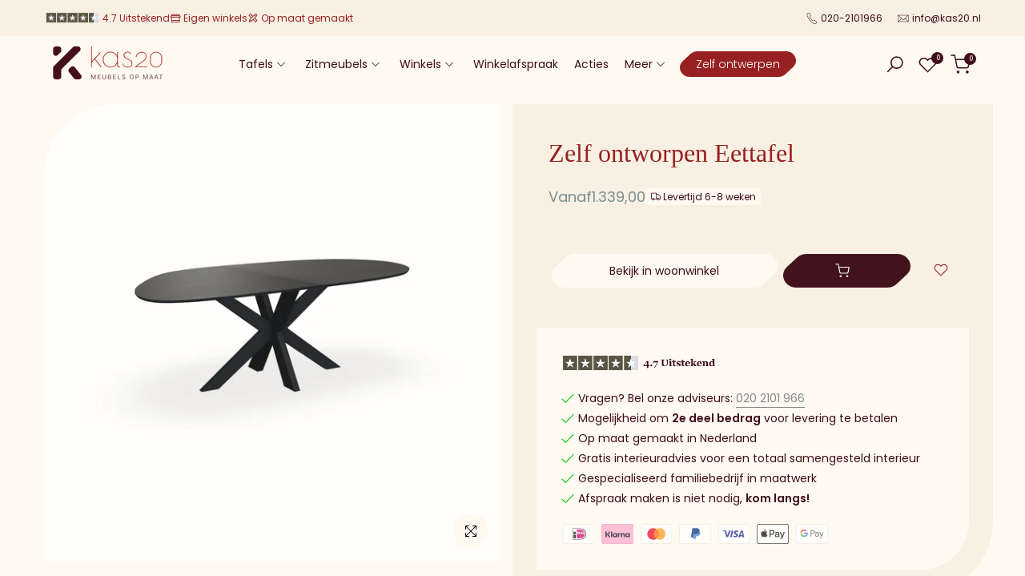

--- FILE ---
content_type: text/html
request_url: https://cdn.trustindex.io/widgets/cd/cda25e653ed98298ce86075e1cf/content.html
body_size: 271
content:
<div class="ti-widget ti-certificate" data-layout-id="77" data-set-id="default" data-pid="cda25e653ed98298ce86075e1cf" data-is-valid="1" data-domain="kas20.nl" data-validation="" > <div class="ti-trust-badge"> <div class="ti-trust-badge-header"> <div class="ti-trust-icon"> <img src="https://cdn.trustindex.io/assets/icon/ti-cert-icon-shield.svg" alt="shield" /> </div> <div class="ti-trust-badge-title">Uitzonderlijke Klantenservice</div> </div> <div class="ti-trust-badge-footer">Gecertificeerd door: <strong>Trustindex</strong></div> <div class="ti-tooltip ti-align-top-center"> <div class="ti-tooltip-card"> <div class="ti-tooltip-check"> <i class="ti-check-ok"></i> Uitstekende Beoordeling: 4.5 </div> </div> </div> </div> </div> <style class="scss-content">@font-face{src:url("../../assets/fonts/poppins/latin-600.woff2") format("woff2")}.ti-widget[data-layout-id='77'][data-set-id='default'][data-pid='cda25e653ed98298ce86075e1cf']{margin-top:15px;justify-content:left}</style>

--- FILE ---
content_type: text/html; charset=utf-8
request_url: https://kas20.nl/products/adona-60x60-cm-rust?view=a-configs
body_size: 6523
content:

<div id="theme-configs"><section id="shopify-section-template--25211494105412__main-qv" class="shopify-section t4s-section t4s-section-main t4s-section-main-product t4s_tp_flickity t4s-section-admn-fixed"><!-- AVADA SPEEDUP PRELOAD START -->
<link href="//kas20.nl/cdn/shop/t/59/assets/pre_flickityt4s.min.css?v=80452565481494416591749556373" rel="stylesheet" type="text/css" media="all" />
<!-- AVADA SPEEDUP PRELOAD END -->
  <!-- AVADA SPEEDUP PRELOAD START -->
<link href="//kas20.nl/cdn/shop/t/59/assets/slider-settings.aio.min.css?v=92708548085659989221755457535" rel="stylesheet" type="text/css" media="all" />
<!-- AVADA SPEEDUP PRELOAD END -->
  <!-- AVADA SPEEDUP PRELOAD START -->
<link href="//kas20.nl/cdn/shop/t/59/assets/main-product.aio.min.css?v=73132789661581661371755457509" rel="stylesheet" type="text/css" media="all" />
<!-- AVADA SPEEDUP PRELOAD END -->
  <!-- AVADA SPEEDUP PRELOAD START -->
<link href="//kas20.nl/cdn/shop/t/59/assets/qv-product.aio.min.css?v=85938595200134111755457535" rel="stylesheet" type="text/css" media="all" />
<!-- AVADA SPEEDUP PRELOAD END -->
  <style>.t4s-drawer[aria-hidden=false] { z-index: 2000; }</style>
  
  <div class="t4s-container- t4s-product-quick-view t4s-product-media__no_media_size t4s-product-thumb-size__">
    <div data-product-featured='{"id":"15416295326020", "disableSwatch":true, "media": false,"enableHistoryState": false, "formID": "#product-form-15416295326020template--25211494105412__main-qv", "removeSoldout":true, "changeVariantByImg":true, "isNoPick":false,"hasSoldoutUnavailable":false,"enable_zoom_click_mb":null,"main_click":"null","canMediaGroup":false,"isGrouped":false,"available":true, "customBadge":null, "customBadgeHandle":null,"dateStart":1766566947, "compare_at_price":null,"price":7900, "isPreoder":false, "showFirstMedia":false }' class="t4s-row t4s-row__product is-zoom-type__" data-t4s-zoom-main>
      <div class="t4s-col-md-6 t4s-col-12 t4s-col-item t4s-product__media-wrapper"><div class="t4s-product__no_media t4s-pr">
                  <div data-t4s-gallery data-t4s-thumb-false data-main-media class="t4s-product__media-item t4s_ratioadapt t4s_position_8 t4s_cover">
                    <div data-t4s-gallery--open data-media-type="image" class="t4s_ratio t4s-product__media is-pswp-disable" style="--aspect-ratioapt:1.0;--mw-media:728px">
                      <noscript><img src="//kas20.nl/cdn/shop/files/k20-placeholder.jpg?v=1752301261&amp;width=1500" alt="" srcset="//kas20.nl/cdn/shop/files/k20-placeholder.jpg?v=1752301261&amp;width=288 288w, //kas20.nl/cdn/shop/files/k20-placeholder.jpg?v=1752301261&amp;width=576 576w, //kas20.nl/cdn/shop/files/k20-placeholder.jpg?v=1752301261&amp;width=750 750w, //kas20.nl/cdn/shop/files/k20-placeholder.jpg?v=1752301261&amp;width=1100 1100w, //kas20.nl/cdn/shop/files/k20-placeholder.jpg?v=1752301261&amp;width=1500 1500w" width="1500" height="1500" loading="lazy" class="t4s-img-noscript" sizes="(min-width: 1500px) 1500px, (min-width: 750px) calc((100vw - 11.5rem) / 2), calc(100vw - 4rem)"></noscript>
                      <img loading="lazy" data-master="//kas20.nl/cdn/shop/files/k20-placeholder.jpg?v=1752301261" class="lazyloadt4s t4s-lz--fadeIn" data-src="//kas20.nl/cdn/shop/files/k20-placeholder.jpg?v=1752301261&width=1" data-widths="[100,200,400,600,700,800,900,1000,1200,1400,1600]" data-optimumx="2" data-sizes="auto" src="data:image/svg+xml,%3Csvg%20viewBox%3D%220%200%20728%20728%22%20xmlns%3D%22http%3A%2F%2Fwww.w3.org%2F2000%2Fsvg%22%3E%3C%2Fsvg%3E" width="728" height="728" alt=""><span class="lazyloadt4s-loader"></span>
                    </div>
                  </div>
                  <div data-product-single-badge data-sort="sale,new,soldout,preOrder,custom" class="t4s-single-product-badge lazyloadt4s t4s-pa t4s-pe-none t4s-op-0" data-rendert4s="css://kas20.nl/cdn/shop/t/59/assets/single-pr-badge.aio.min.css?v=172965512407252459141755457526"></div></div></div>
      <div data-t4s-zoom-info class="t4s-col-md-6 t4s-col-12 t4s-col-item t4s-product__info-wrapper t4s-pr">
        <div id="product-zoom-template--25211494105412__main-qv" class="t4s-product__zoom-wrapper"></div>
        <div id="ProductInfo-template--template--25211494105412__main-qv__main" data-t4s-scroll-me class="t4s-product__info-container t4s-op-0 t4s-current-scrollbar"><h1 class="t4s-product__title" style="--title-family:var(--font-family-1);--title-style:none;--title-size:16px;--title-weight:600;--title-line-height:1;--title-spacing:0px;--title-color:#222222;--title-color-hover:#56cfe1;" ><a href="/products/adona-60x60-cm-rust">Adona 60x60 cm Rust</a></h1><div class="t4s-product__price-review" style="--price-size:22px;--price-weight:400;--price-color:#696969;--price-sale-color:#ec0101;">
<span class="k20-t4s-product-price">Vanaf</span>
<div class="t4s-product-price"data-pr-price data-product-price data-saletype="0" >79,00
</div><a href="#t4s-tab-reviewtemplate--25211494105412__main-qv" class="t4s-product__review t4s-d-inline-block"><div class="review-widget"><ryviu-widget-total reviews_data="" product_id="15416295326020" handle="adona-60x60-cm-rust"></ryviu-widget-total></div></a></div><div class="t4s-product__policies t4s-rte" data-product-policies>Inclusief belasting.
<a href="/policies/shipping-policy">Verzending</a> berekend bij het afrekenen.
</div><style>
                  t4s-product-description{
                    padding-bottom: 10px;
                  }
                  t4s-product-description.is--less .t4s-rl-text{
                    display: block;
                  }
                  t4s-product-description.is--less .t4s-rm-text{
                    display: none;
                  }
                  t4s-product-description .t4s-product__description::after{
                    position: absolute;
                    content:"";
                    left:0;
                    right: 0;
                    bottom:0;
                    height: 20px;
                    background: linear-gradient(to top , rgba(255,255,255,0.5) 60%, transparent 100%);
                    transition: .3s linear;
                    pointer-events: none;
                  }
                  t4s-product-description.is--less .t4s-product__description::after{
                    opacity:0;
                  }
                  t4s-product-description [data-lm-content]{
                    max-height: var(--m-h);
                    overflow:hidden;
                    transition: .3s linear;
                  }
                  t4s-product-description button.is--show{
                    display: block
                  }
                  t4s-product-description .t4s-hidden{
                    display: none;
                  }
                  t4s-product-description button{
                    position: absolute;
                    left:50%;
                    right:0;
                    bottom: 0;
                    transform: translateX(-50%) translateY(50%);
                    width: fit-content;
                  }
                </style><div class="t4s-product-info__item t4s-product__description">
                      <div class="t4s-rte">
                        <p>Go kalles this summer with this vintage navy and white striped v-neck t-shirt from the Nike. Perfect for pairing with denim and white kicks for a stylish kalles vibe.</p>
                      </div>
                    </div><script>
                  if (!customElements.get('t4s-product-description')) {
                    class ProductDescription extends HTMLElement{
                      constructor(){
                        super();
                        this.lm_btn = this.querySelector('.t4s-pr-des-rm');
                        this.content = this.querySelector('[data-lm-content]');
                        this.m_h_content = parseInt(this.getAttribute('data-height'));


                        if(!this.lm_btn || !this.content || this.m_h_content < 0 ) return;
                        setTimeout(() => {
                          // console.dir(this.content.scrollHeight);
                          this.lm_btn.classList.toggle('is--show', parseInt(this.content.scrollHeight) > this.m_h_content);
                        },500)
                        this.lm_btn.addEventListener('click',()=>{
                          this.classList.contains('is--less') ? this.content.style.setProperty('--m-h', `${this.m_h_content}px`) : this.content.style.setProperty('--m-h', `${this.content.scrollHeight}px`)
                          this.classList.toggle('is--less');
                        })
                      }
                    }
                    customElements.define('t4s-product-description',ProductDescription);
                  }
                </script><div class="t4s-product-form__variants is-no-pick__false is-payment-btn-true t4s-payment-button t4s-btn-color-dark  is-remove-soldout-true is-btn-full-width__false is-btn-atc-txt-3 is-btn-ck-txt-3 is--fist-ratio-false" style=" --wishlist-color: #222222;--wishlist-hover-color: #56cfe1;--wishlist-active-color: #e81e1e;--compare-color: #222222;--compare-hover-color: #56cfe1;--compare-active-color: #222222;" >
  <div data-callBackVariant id="t4s-callBackVariantproduct-form-15416295326020template--25211494105412__main-qv"><form method="post" action="/cart/add" id="product-form-15416295326020template--25211494105412__main-qv" accept-charset="UTF-8" class="t4s-form__product is--main-sticky" enctype="multipart/form-data" data-productid="15416295326020" novalidate="novalidate" data-type="add-to-cart-form" data-disable-swatch="true"><input type="hidden" name="form_type" value="product" /><input type="hidden" name="utf8" value="✓" /><input name="id" value="56166037389636" type="hidden"><!-- AVADA SPEEDUP PRELOAD START -->
<link href="//kas20.nl/cdn/shop/t/59/assets/button-style.aio.min.css?v=69512810455442921561755457503" rel="stylesheet" type="text/css" media="all" />
<!-- AVADA SPEEDUP PRELOAD END -->
      <link href="//kas20.nl/cdn/shop/t/59/assets/custom-effect.aio.min.css?v=547063656222669131755457503" rel="stylesheet" media="print" onload="this.media='all'"><div class="t4s-product-form__buttons" style="--pr-btn-round:40px;">
        <div class="t4s-d-flex t4s-flex-wrap k20-t4s-product-form__buttons k20-product-not-configurable"><div data-quantity-wrapper class="t4s-quantity-wrapper t4s-product-form__qty">
                <button data-quantity-selector data-decrease-qty type="button" class="t4s-quantity-selector is--minus"><svg focusable="false" class="icon icon--minus" viewBox="0 0 10 2" role="presentation"><path d="M10 0v2H0V0z" fill="currentColor"></path></svg></button>
                <input data-quantity-value type="number" class="t4s-quantity-input" step="1" min="1" max="9999" name="quantity" value="1" size="4" pattern="[0-9]*" inputmode="numeric">
                <button data-quantity-selector data-increase-qty type="button" class="t4s-quantity-selector is--plus"><svg focusable="false" class="icon icon--plus" viewBox="0 0 10 10" role="presentation"><path d="M6 4h4v2H6v4H4V6H0V4h4V0h2v4z" fill="currentColor" fill-rule="evenodd"></path></svg></button>
              </div><!-- render t4s_wis_cp.liquid --><a href="/products/adona-60x60-cm-rust" data-tooltip="top" data-id="15416295326020" rel="nofollow" class="t4s-product-form__btn t4s-pr-wishlist" data-action-wishlist><span class="t4s-svg-pr-icon"><svg viewBox="0 0 24 24"><use xlink:href="#t4s-icon-wis"></use></svg></span><span class="t4s-text-pr">Toevoegen aan Verlanglijst</span></a><a href="/products/adona-60x60-cm-rust" data-tooltip="top" data-id="15416295326020" data-handle="adona-60x60-cm-rust" rel="nofollow" class="t4s-product-form__btn t4s-pr-compare" data-action-compare><span class="t4s-svg-pr-icon"><svg class="t4s-svg-cp" viewBox="0 0 24 24"><use xlink:href="#t4s-icon-cp"></use></svg></span><span class="t4s-text-pr">Vergelijken</span></a><button data-animation-atc='{ "ani":"t4s-ani-tada","time":6000 }' type="submit" name="add" data-atc-form class="t4s-product-form__submit t4s-btn t4s-btn-base t4s-btn-style-default t4s-btn-color-primary t4s-w-100 t4s-justify-content-center  t4s-btn-effect-sweep-to-bottom t4s-btn-loading__svg"><span class="t4s-btn-atc_text">Toevoegen</span>
              <span class="t4s-loading__spinner" hidden>
                <svg width="16" height="16" hidden class="t4s-svg-spinner" focusable="false" role="presentation" viewBox="0 0 66 66" xmlns="http://www.w3.org/2000/svg"><circle class="t4s-path" fill="none" stroke-width="6" cx="33" cy="33" r="30"></circle></svg>
              </span>
            </button>

              <a href="#!" class="k20-pdp-stores-btn-trigger t4s-btn k20-btn" data-stores="">Bekijk in woonwinkel</a>

          

                            
</div><div data-shopify="payment-button" class="shopify-payment-button"> <shopify-accelerated-checkout recommended="{&quot;supports_subs&quot;:true,&quot;supports_def_opts&quot;:false,&quot;name&quot;:&quot;shop_pay&quot;,&quot;wallet_params&quot;:{&quot;shopId&quot;:26948403234,&quot;merchantName&quot;:&quot;Kas20&quot;,&quot;personalized&quot;:true}}" fallback="{&quot;supports_subs&quot;:true,&quot;supports_def_opts&quot;:true,&quot;name&quot;:&quot;buy_it_now&quot;,&quot;wallet_params&quot;:{}}" access-token="3255ceb112fbff4e1a7118e46ef3d777" buyer-country="NL" buyer-locale="nl" buyer-currency="EUR" variant-params="[{&quot;id&quot;:56166037389636,&quot;requiresShipping&quot;:true}]" shop-id="26948403234" enabled-flags="[&quot;d6d12da0&quot;]" > <div class="shopify-payment-button__button" role="button" disabled aria-hidden="true" style="background-color: transparent; border: none"> <div class="shopify-payment-button__skeleton">&nbsp;</div> </div> <div class="shopify-payment-button__more-options shopify-payment-button__skeleton" role="button" disabled aria-hidden="true">&nbsp;</div> </shopify-accelerated-checkout> <small id="shopify-buyer-consent" class="hidden" aria-hidden="true" data-consent-type="subscription"> Dit artikel is een terugkerende of uitgestelde aankoop. Als ik doorga, ga ik akkoord met het <span id="shopify-subscription-policy-button">opzeggingsbeleid</span> en geef ik je ook toestemming de vermelde prijzen af te schrijven van mijn betaalmethode, op de vermelde frequentie en datums, totdat mijn bestelling is afgehandeld of totdat ik, indien toegestaan, opzeg. </small> </div><button data-class="t4s-mfp-btn-close-inline" data-id="t4s-pr-popup__notify-stock" data-storageid="notify-stock56166037389636" data-mfp-src data-open-mfp-ajax class="t4s-pr__notify-stock" type="button" data-notify-stock-btn data-variant-id="56166037389636" data-root-url="/" style="display: none">Meld mij wanneer beschikbaar</button></div><input type="hidden" name="product-id" value="15416295326020" /><input type="hidden" name="section-id" value="template--25211494105412__main-qv" /></form><link href="//kas20.nl/cdn/shop/t/59/assets/ani-atc.min.css?v=133055140748028101731749556372" rel="stylesheet" media="print" onload="this.media='all'"></div>
</div><div class="t4s-extra-link" ><a class="t4s-ch" data-no-instant rel="nofollow" href="/products/adona-60x60-cm-rust" data-class="t4s-mfp-btn-close-inline" data-id="t4s-pr-popup__contact" data-storageid="contact_product15416295326020" data-open-mfp-ajax data-style="max-width:570px" data-mfp-src="/products/adona-60x60-cm-rust/?section_id=ajax_popup" data-phone='true'>Stel een vraag</a></div><div class="t4s-product_meta" ><div class="t4s-sku-wrapper t4s-dn" data-product-sku>SKU: <span class="t4s-productMeta__value t4s-sku-value t4s-csecondary" data-product__sku-number></span></div><div data-product-available class="t4s-available-wrapper">Beschikbaarheid: <span class="t4s-productMeta__value t4s-available-value">
                    <span data-available-status class="t4s-available-status t4s-csecondary t4s-dib ">
                      <span data-instock-status class="">Op voorraad</span>
                      <span data-preorder-status class="t4s-dn">Pre-order</span>
                    </span>
                    <span data-soldout-status class="t4s-soldout-status t4s-csecondary t4s-dib t4s-dn">Uitverkocht</span>
                    </span></div><div class="t4s-collections-wrapper">Categorieën:
                    <a class="t4s-dib" href="/collections/all">Products</a> </div><div class="t4s-tags-wrapper">Tags:
                        <a class="t4s-dib" href="/collections/all/categorie_kussens">categorie_kussens</a> </div></div><div class="t4s-product_social-share t4s-text-start" ><!-- AVADA SPEEDUP PRELOAD START -->
<link href="//kas20.nl/cdn/shop/t/59/assets/icon-social.aio.min.css?v=111600585261023602351755457511" rel="stylesheet" type="text/css" media="all" />
<!-- AVADA SPEEDUP PRELOAD END -->
                  <div class="t4s-product__social t4s-socials-block t4s-setts-color-true social-main-qv-6" style="--cl:#222222;--bg-cl:#56cfe1;--mgb: px;--mgb-mb: px; --bd-radius:0px;"><div class="t4s-socials t4s-socials-style-1 t4s-socials-size-extra_small t4s-setts-color-true t4s-row t4s-gx-md-20 t4s-gy-md-5 t4s-gx-6 t4s-gy-2"><div class="t4s-col-item t4s-col-auto">
     <a title='Delen op Facebook' data-no-instant rel="noopener noreferrer nofollow" href="https://www.facebook.com/sharer/sharer.php?u=https://kas20.nl/products/adona-60x60-cm-rust" target="_blank" class="facebook" data-tooltip="top"><svg class=" t4s-icon-facebook" role="presentation" viewBox="0 0 320 512"><path d="M279.14 288l14.22-92.66h-88.91v-60.13c0-25.35 12.42-50.06 52.24-50.06h40.42V6.26S260.43 0 225.36 0c-73.22 0-121.08 44.38-121.08 124.72v70.62H22.89V288h81.39v224h100.17V288z"/></svg></a>
    </div><div class="t4s-col-item t4s-col-auto">
        <a title='Delen op Twitter' data-no-instant rel="noopener noreferrer nofollow" href="http://twitter.com/share?text=Adona%2060x60%20cm%20Rust&amp;url=https://kas20.nl/products/adona-60x60-cm-rust" target="_blank" class="twitter" data-tooltip="top"><svg class=" t4s-icon-twitter" role="presentation" viewBox="0 0 512 512"><path d="M389.2 48h70.6L305.6 224.2 487 464H345L233.7 318.6 106.5 464H35.8L200.7 275.5 26.8 48H172.4L272.9 180.9 389.2 48zM364.4 421.8h39.1L151.1 88h-42L364.4 421.8z"/></svg></a>
      </div><div class="t4s-col-item t4s-col-auto">
          <a title='Delen op Pinterest' data-no-instant rel="noopener noreferrer nofollow" href="http://pinterest.com/pin/create/button/?url=https://kas20.nl/products/adona-60x60-cm-rust&amp;media=http://kas20.nl/cdn/shop/files/F1_Post_1_5992d352-5055-4f7a-b481-324c99aea2cb.jpg?crop=center&height=1024&v=1753367406&width=1024&amp;description=Adona%2060x60%20cm%20Rust" target="_blank" class="pinterest" data-tooltip="top"><svg class=" t4s-icon-pinterest" role="presentation" viewBox="0 0 384 512"><path d="M204 6.5C101.4 6.5 0 74.9 0 185.6 0 256 39.6 296 63.6 296c9.9 0 15.6-27.6 15.6-35.4 0-9.3-23.7-29.1-23.7-67.8 0-80.4 61.2-137.4 140.4-137.4 68.1 0 118.5 38.7 118.5 109.8 0 53.1-21.3 152.7-90.3 152.7-24.9 0-46.2-18-46.2-43.8 0-37.8 26.4-74.4 26.4-113.4 0-66.2-93.9-54.2-93.9 25.8 0 16.8 2.1 35.4 9.6 50.7-13.8 59.4-42 147.9-42 209.1 0 18.9 2.7 37.5 4.5 56.4 3.4 3.8 1.7 3.4 6.9 1.5 50.4-69 48.6-82.5 71.4-172.8 12.3 23.4 44.1 36 69.3 36 106.2 0 153.9-103.5 153.9-196.8C384 71.3 298.2 6.5 204 6.5z"/></svg></a>
        </div><div class="t4s-col-item t4s-col-auto">
          <a title='Delen op Tumblr' data-no-instant rel="noopener noreferrer nofollow" data-content="http://kas20.nl/cdn/shop/files/F1_Post_1_5992d352-5055-4f7a-b481-324c99aea2cb.jpg?crop=center&height=1024&v=1753367406&width=1024" href="//tumblr.com/widgets/share/tool?canonicalUrl=https://kas20.nl/products/adona-60x60-cm-rust" target="_blank" class="tumblr" data-tooltip="top"><svg class=" t4s-icon-tumblr" role="presentation" viewBox="0 0 32 32"><path d="M6.593 13.105h3.323v11.256q0 2.037.456 3.35.509 1.206 1.581 2.144 1.045.965 2.76 1.581 1.635.563 3.725.563 1.822 0 3.404-.402 1.367-.268 3.564-1.313v-5.038q-2.224 1.528-4.61 1.528-1.179 0-2.358-.616-.697-.456-1.045-1.26-.268-.884-.268-3.564v-8.228h7.236V8.068h-7.236V.001h-4.342q-.214 2.278-1.045 4.047-.831 1.715-2.09 2.734-1.313 1.233-3.055 1.769v4.556z"></path></svg></a>
        </div><div class="t4s-col-item t4s-col-auto">
          <a title='Delen op Telegram' data-no-instant rel="nofollow" target="_blank" class="telegram" href="https://telegram.me/share/url?url=https://kas20.nl/products/adona-60x60-cm-rust" data-tooltip="top"><svg class=" t4s-icon-telegram" role="presentation" viewBox="0 0 496 512"><path d="M248,8C111.033,8,0,119.033,0,256S111.033,504,248,504,496,392.967,496,256,384.967,8,248,8ZM362.952,176.66c-3.732,39.215-19.881,134.378-28.1,178.3-3.476,18.584-10.322,24.816-16.948,25.425-14.4,1.326-25.338-9.517-39.287-18.661-21.827-14.308-34.158-23.215-55.346-37.177-24.485-16.135-8.612-25,5.342-39.5,3.652-3.793,67.107-61.51,68.335-66.746.153-.655.3-3.1-1.154-4.384s-3.59-.849-5.135-.5q-3.283.746-104.608,69.142-14.845,10.194-26.894,9.934c-8.855-.191-25.888-5.006-38.551-9.123-15.531-5.048-27.875-7.717-26.8-16.291q.84-6.7,18.45-13.7,108.446-47.248,144.628-62.3c68.872-28.647,83.183-33.623,92.511-33.789,2.052-.034,6.639.474,9.61,2.885a10.452,10.452,0,0,1,3.53,6.716A43.765,43.765,0,0,1,362.952,176.66Z"/></svg></a>
        </div><div class="t4s-col-item t4s-col-auto">
          <a title='Delen via e-mail' data-no-instant rel="noopener noreferrer nofollow" href="mailto:?subject=Adona%2060x60%20cm%20Rust&amp;body=https://kas20.nl/products/adona-60x60-cm-rust" target="_blank" class="email" data-tooltip="top"><svg class=" t4s-icon-mail" role="presentation" viewBox="0 0 512 512"><path d="M464 64C490.5 64 512 85.49 512 112C512 127.1 504.9 141.3 492.8 150.4L275.2 313.6C263.8 322.1 248.2 322.1 236.8 313.6L19.2 150.4C7.113 141.3 0 127.1 0 112C0 85.49 21.49 64 48 64H464zM217.6 339.2C240.4 356.3 271.6 356.3 294.4 339.2L512 176V384C512 419.3 483.3 448 448 448H64C28.65 448 0 419.3 0 384V176L217.6 339.2z"/></svg></a>
        </div></div>

</div></div></div>
      </div>
    </div> 
  </div></section><section id="shopify-section-template--25211494105412__main-qs" class="shopify-section t4s-section t4s-section-main t4s-section-main-product t4s-section-admn-fixed"><!-- AVADA SPEEDUP PRELOAD START -->
<link href="//kas20.nl/cdn/shop/t/59/assets/qs-product.aio.min.css?v=5121064628728152521755457531" rel="stylesheet" type="text/css" media="all" />
<!-- AVADA SPEEDUP PRELOAD END -->

<div class="t4s-product-quick-shop" data-product-featured='{"id":"15416295326020", "isQuickShopForm": true, "disableSwatch":true, "media": false,"enableHistoryState": false, "formID": "#product-form-15416295326020template--25211494105412__main-qs", "removeSoldout":true, "changeVariantByImg":true, "isNoPick":false,"hasSoldoutUnavailable":false,"enable_zoom_click_mb":false,"main_click":"none","canMediaGroup":false,"isGrouped":false,"hasIsotope":false,"available":true, "customBadge":null, "customBadgeHandle":null,"dateStart":1766566947, "compare_at_price":null,"price":7900, "isPreoder":false }'>
    <div class="t4s-product-qs-inner"><h1 class="t4s-product-qs__title" style="--title-family:var(--font-family-1);--title-style:none;--title-size:16px;--title-weight:600;--title-line-height:1;--title-spacing:0px;--title-color:#222222;--title-color-hover:#56cfe1;" ><a href="/products/adona-60x60-cm-rust">Adona 60x60 cm Rust</a></h1><div class="t4s-product-qs__price" style="--price-size:22px;--price-weight:400;--price-color:#696969;--price-sale-color:#ec0101;">
<span class="k20-t4s-product-price">Vanaf</span>
<div class="t4s-product-price"data-pr-price data-product-price data-saletype="2" >79,00
</div></div><div class="t4s-product-form__variants is-no-pick__false is-payment-btn-true t4s-payment-button t4s-btn-color-dark  is-remove-soldout-true is-btn-full-width__ is-btn-atc-txt-3 is-btn-ck-txt-3 is--fist-ratio-false" style=" --wishlist-color: #222222;--wishlist-hover-color: #56cfe1;--wishlist-active-color: #e81e1e;--compare-color: #222222;--compare-hover-color: #56cfe1;--compare-active-color: #222222;" >
  <div data-callBackVariant id="t4s-callBackVariantproduct-form-15416295326020template--25211494105412__main-qs"><form method="post" action="/cart/add" id="product-form-15416295326020template--25211494105412__main-qs" accept-charset="UTF-8" class="t4s-form__product is--main-sticky" enctype="multipart/form-data" data-productid="15416295326020" novalidate="novalidate" data-type="add-to-cart-form" data-disable-swatch="true"><input type="hidden" name="form_type" value="product" /><input type="hidden" name="utf8" value="✓" /><input name="id" value="56166037389636" type="hidden"><!-- AVADA SPEEDUP PRELOAD START -->
<link href="//kas20.nl/cdn/shop/t/59/assets/button-style.aio.min.css?v=69512810455442921561755457503" rel="stylesheet" type="text/css" media="all" />
<!-- AVADA SPEEDUP PRELOAD END -->
      <link href="//kas20.nl/cdn/shop/t/59/assets/custom-effect.aio.min.css?v=547063656222669131755457503" rel="stylesheet" media="print" onload="this.media='all'"><div class="t4s-product-form__buttons" style="--pr-btn-round:40px;">
        <div class="t4s-d-flex t4s-flex-wrap k20-t4s-product-form__buttons k20-product-not-configurable"><div data-quantity-wrapper class="t4s-quantity-wrapper t4s-product-form__qty">
                <button data-quantity-selector data-decrease-qty type="button" class="t4s-quantity-selector is--minus"><svg focusable="false" class="icon icon--minus" viewBox="0 0 10 2" role="presentation"><path d="M10 0v2H0V0z" fill="currentColor"></path></svg></button>
                <input data-quantity-value type="number" class="t4s-quantity-input" step="1" min="1" max="9999" name="quantity" value="1" size="4" pattern="[0-9]*" inputmode="numeric">
                <button data-quantity-selector data-increase-qty type="button" class="t4s-quantity-selector is--plus"><svg focusable="false" class="icon icon--plus" viewBox="0 0 10 10" role="presentation"><path d="M6 4h4v2H6v4H4V6H0V4h4V0h2v4z" fill="currentColor" fill-rule="evenodd"></path></svg></button>
              </div><!-- render t4s_wis_cp.liquid --><a href="/products/adona-60x60-cm-rust" data-tooltip="top" data-id="15416295326020" rel="nofollow" class="t4s-product-form__btn t4s-pr-wishlist" data-action-wishlist><span class="t4s-svg-pr-icon"><svg viewBox="0 0 24 24"><use xlink:href="#t4s-icon-wis"></use></svg></span><span class="t4s-text-pr">Toevoegen aan Verlanglijst</span></a><a href="/products/adona-60x60-cm-rust" data-tooltip="top" data-id="15416295326020" data-handle="adona-60x60-cm-rust" rel="nofollow" class="t4s-product-form__btn t4s-pr-compare" data-action-compare><span class="t4s-svg-pr-icon"><svg class="t4s-svg-cp" viewBox="0 0 24 24"><use xlink:href="#t4s-icon-cp"></use></svg></span><span class="t4s-text-pr">Vergelijken</span></a><button data-animation-atc='{ "ani":"t4s-ani-shake","time":3000 }' type="submit" name="add" data-atc-form class="t4s-product-form__submit t4s-btn t4s-btn-base t4s-btn-style-default t4s-btn-color-primary t4s-w-100 t4s-justify-content-center  t4s-btn-effect-sweep-to-top t4s-btn-loading__svg"><span class="t4s-btn-atc_text">Toevoegen</span>
              <span class="t4s-loading__spinner" hidden>
                <svg width="16" height="16" hidden class="t4s-svg-spinner" focusable="false" role="presentation" viewBox="0 0 66 66" xmlns="http://www.w3.org/2000/svg"><circle class="t4s-path" fill="none" stroke-width="6" cx="33" cy="33" r="30"></circle></svg>
              </span>
            </button>

              <a href="#!" class="k20-pdp-stores-btn-trigger t4s-btn k20-btn" data-stores="">Bekijk in woonwinkel</a>

          

                            
</div><div data-shopify="payment-button" class="shopify-payment-button"> <shopify-accelerated-checkout recommended="{&quot;supports_subs&quot;:true,&quot;supports_def_opts&quot;:false,&quot;name&quot;:&quot;shop_pay&quot;,&quot;wallet_params&quot;:{&quot;shopId&quot;:26948403234,&quot;merchantName&quot;:&quot;Kas20&quot;,&quot;personalized&quot;:true}}" fallback="{&quot;supports_subs&quot;:true,&quot;supports_def_opts&quot;:true,&quot;name&quot;:&quot;buy_it_now&quot;,&quot;wallet_params&quot;:{}}" access-token="3255ceb112fbff4e1a7118e46ef3d777" buyer-country="NL" buyer-locale="nl" buyer-currency="EUR" variant-params="[{&quot;id&quot;:56166037389636,&quot;requiresShipping&quot;:true}]" shop-id="26948403234" enabled-flags="[&quot;d6d12da0&quot;]" > <div class="shopify-payment-button__button" role="button" disabled aria-hidden="true" style="background-color: transparent; border: none"> <div class="shopify-payment-button__skeleton">&nbsp;</div> </div> <div class="shopify-payment-button__more-options shopify-payment-button__skeleton" role="button" disabled aria-hidden="true">&nbsp;</div> </shopify-accelerated-checkout> <small id="shopify-buyer-consent" class="hidden" aria-hidden="true" data-consent-type="subscription"> Dit artikel is een terugkerende of uitgestelde aankoop. Als ik doorga, ga ik akkoord met het <span id="shopify-subscription-policy-button">opzeggingsbeleid</span> en geef ik je ook toestemming de vermelde prijzen af te schrijven van mijn betaalmethode, op de vermelde frequentie en datums, totdat mijn bestelling is afgehandeld of totdat ik, indien toegestaan, opzeg. </small> </div><button data-class="t4s-mfp-btn-close-inline" data-id="t4s-pr-popup__notify-stock" data-storageid="notify-stock56166037389636" data-mfp-src data-open-mfp-ajax class="t4s-pr__notify-stock" type="button" data-notify-stock-btn data-variant-id="56166037389636" data-root-url="/" style="display: none">Meld mij wanneer beschikbaar</button></div><input type="hidden" name="product-id" value="15416295326020" /><input type="hidden" name="section-id" value="template--25211494105412__main-qs" /></form><link href="//kas20.nl/cdn/shop/t/59/assets/ani-atc.min.css?v=133055140748028101731749556372" rel="stylesheet" media="print" onload="this.media='all'"></div>
</div></div>
</div></section></div>


--- FILE ---
content_type: text/html
request_url: https://cdn.trustindex.io/widgets/9e/9e20051484a7374fd68631c2907/content.html
body_size: 7180
content:
<div data-delay-load="1" class=" ti-widget " data-layout-id="108" data-layout-category="slider" data-set-id="light-minimal" data-pid="9e20051484a7374fd68631c2907" data-language="nl" data-close-locale="Dichtbij" data-rich-snippet="757dca311841g755" data-review-target-width="300" data-css-version="2" data-review-text-mode="readmore" data-reply-by-locale="Antwoord van eigenaar" data-only-rating-locale="Deze gebruiker heeft alleen een beoordeling achtergelaten." data-pager-autoplay-timeout="15" data-slider-loop="1" > <script class="ti-ai-summary" type="application/ld+json">{"@context":"http://schema.org","summary":{"title":"Samenvatting van de recensie","comment":"Gebaseerd op 216 recensies","images":["https:\/\/lh3.googleusercontent.com\/a\/ACg8ocJBMXWYz2Ve98O7a8p6Do7SqmIb4qqLT58wQGsyOdhP4wXX5g=s120-c-rp-mo-br100","https:\/\/lh3.googleusercontent.com\/a\/ACg8ocK96QpP4kjuKgHchYgU0eTjuglKlf1O6PnHzmcwSMKP8kJy5w=s120-c-rp-mo-br100","https:\/\/lh3.googleusercontent.com\/a-\/ALV-UjV99CmQ32Jup0OHA5VneEyfEABVCYjQ1PeI5RgPlbfP8gJw13I0=s120-c-rp-mo-ba2-br100"],"imageLimit":3,"text":"Klanten prijzen Kas20 Woonwinkel om de hoogwaardige, zelf samen te stellen meubels en warme, persoonlijke service, met vriendelijke medewerkers en goede probleemoplossing. Enkele ge\u00efsoleerde opmerkingen over vertragingen, maar over het algemeen wordt Kas20 zeer aanbevolen."}}</script> <script class="ti-lightbox-data" type="application/ld+json">{"@context":"http://schema.org","data":[{"src":"https:\/\/lh3.googleusercontent.com\/geougc-cs\/ABOP9ptH_LPaQ2U-jhhpr7wAhSNxYH05exXsGC8VYZmYz-Z0nxpVWQmhy257p8k1U4HTF2NrWILp3HcoxofmcIhCnOHcE57Wys2ZFxXp_TCoSqQA6cHzEGqUmID-yxTAGFRe2DxY8ZZq9yRnGFPA","thumbnail":"https:\/\/lh3.googleusercontent.com\/geougc-cs\/ABOP9ptH_LPaQ2U-jhhpr7wAhSNxYH05exXsGC8VYZmYz-Z0nxpVWQmhy257p8k1U4HTF2NrWILp3HcoxofmcIhCnOHcE57Wys2ZFxXp_TCoSqQA6cHzEGqUmID-yxTAGFRe2DxY8ZZq9yRnGFPA","index":0,"r":"d3122923de50027401d34569341f4a52"},{"src":"https:\/\/lh3.googleusercontent.com\/geougc-cs\/ABOP9puqK-ZMczefWHN35NqlOaA4MfAFmsMMY2OEs1ktFQ7AZw3rIclV0IfgOKDrVd9vRa1hBu9_qBEkhCL76hPgqIlToccff3juDiyvN_3-rmDwOcnoD2DMFovEktWgRKFi5B8MhHNbDfh1ptDd","thumbnail":"https:\/\/lh3.googleusercontent.com\/geougc-cs\/ABOP9puqK-ZMczefWHN35NqlOaA4MfAFmsMMY2OEs1ktFQ7AZw3rIclV0IfgOKDrVd9vRa1hBu9_qBEkhCL76hPgqIlToccff3juDiyvN_3-rmDwOcnoD2DMFovEktWgRKFi5B8MhHNbDfh1ptDd","index":1,"r":"d3122923de50027401d34569341f4a52"},{"src":"https:\/\/lh3.googleusercontent.com\/geougc-cs\/ABOP9ptlFKcdDBpongQStPSPXy8coNZVXMiqeGI72SkPMHyw65WLfr99N2cfZPjS4lQ-swy_br5pXrPcES7-Iokh8hsTM6twt8XN2S0-afXvdoauSv5j0o9IlX-gHcgDPs6slHxKGxCmqKbeMkh4","thumbnail":"https:\/\/lh3.googleusercontent.com\/geougc-cs\/ABOP9ptlFKcdDBpongQStPSPXy8coNZVXMiqeGI72SkPMHyw65WLfr99N2cfZPjS4lQ-swy_br5pXrPcES7-Iokh8hsTM6twt8XN2S0-afXvdoauSv5j0o9IlX-gHcgDPs6slHxKGxCmqKbeMkh4","index":0,"r":"bbb534eeb10e7b271f003db40cb1da1a"},{"src":"https:\/\/lh3.googleusercontent.com\/geougc-cs\/ABOP9ptti4ww-FfkVCiP1sOqalYnyXpVQdxaRwNhq5xrILAQ4CkyDCLHu-zW7WS8zOFteAr8RElrknwVAgV7gezvHHHJD8mvgaeos0LoiMRXOt9sBiNxDbe1sy0pDqVU-8Q45GX7wDVWaePN1yIV","thumbnail":"https:\/\/lh3.googleusercontent.com\/geougc-cs\/ABOP9ptti4ww-FfkVCiP1sOqalYnyXpVQdxaRwNhq5xrILAQ4CkyDCLHu-zW7WS8zOFteAr8RElrknwVAgV7gezvHHHJD8mvgaeos0LoiMRXOt9sBiNxDbe1sy0pDqVU-8Q45GX7wDVWaePN1yIV","index":1,"r":"bbb534eeb10e7b271f003db40cb1da1a"},{"src":"https:\/\/lh3.googleusercontent.com\/geougc-cs\/ABOP9ps6dIE8QKLtUvXKfcs3wWH7OTTfG2G2a8VajhuZeiWtYKaBmaXrw0yghqvu6_wzB5U4XtC0b-wquUSwB4Xll6_U0NuApmT2yz8I0m3Z-nuhjE3D3aG_itNdPej0J-1NFbiZdKBVFN7Pd73C","thumbnail":"https:\/\/lh3.googleusercontent.com\/geougc-cs\/ABOP9ps6dIE8QKLtUvXKfcs3wWH7OTTfG2G2a8VajhuZeiWtYKaBmaXrw0yghqvu6_wzB5U4XtC0b-wquUSwB4Xll6_U0NuApmT2yz8I0m3Z-nuhjE3D3aG_itNdPej0J-1NFbiZdKBVFN7Pd73C","index":2,"r":"bbb534eeb10e7b271f003db40cb1da1a"},{"src":"https:\/\/lh3.googleusercontent.com\/geougc-cs\/ABOP9puChFoCc7iiVKZnp_BcPbvJym86mJWN9KkTaLfz705Wwt6f__O6z3WaU8yUm4j-21nIuZGHq64sjbAld9JYF8dJ1UEXr_FogLw1EWj_vT4gk6D6aR4sKdjdCLEY4N91w-rj-8N6dM42K9x1","thumbnail":"https:\/\/lh3.googleusercontent.com\/geougc-cs\/ABOP9puChFoCc7iiVKZnp_BcPbvJym86mJWN9KkTaLfz705Wwt6f__O6z3WaU8yUm4j-21nIuZGHq64sjbAld9JYF8dJ1UEXr_FogLw1EWj_vT4gk6D6aR4sKdjdCLEY4N91w-rj-8N6dM42K9x1","index":0,"r":"f531438695ddd93eb771a8c8c661d21f"},{"src":"https:\/\/lh3.googleusercontent.com\/geougc-cs\/ABOP9puDHnz4AjSS15jOuPHC4BFaqd-cw3lx-rOdoinBAktDXr41f6uuuTcXf38869zpNiTqrq6R3FYqh1UHmT1fXWRsq-FIyqJgKeRSQU--fjXFqbITT2EkT3ud6vL1COBDZ2n_FAPQjJjaKB-J","thumbnail":"https:\/\/lh3.googleusercontent.com\/geougc-cs\/ABOP9puDHnz4AjSS15jOuPHC4BFaqd-cw3lx-rOdoinBAktDXr41f6uuuTcXf38869zpNiTqrq6R3FYqh1UHmT1fXWRsq-FIyqJgKeRSQU--fjXFqbITT2EkT3ud6vL1COBDZ2n_FAPQjJjaKB-J","index":1,"r":"f531438695ddd93eb771a8c8c661d21f"},{"src":"https:\/\/lh3.googleusercontent.com\/geougc-cs\/ABOP9pslmLA5cVjYyX0bfIJ1xWciT8QaEhY6BkqhOCm2C7t6hpKAOcC16Q_IXqNrook-mWxB2Y0X_wyiWETC5eYSl98sR6d2QRaf5o_Fau8LyqR_VDykURtnOSW3a39KRHqDYCfEEkIbREk7x5lr","thumbnail":"https:\/\/lh3.googleusercontent.com\/geougc-cs\/ABOP9pslmLA5cVjYyX0bfIJ1xWciT8QaEhY6BkqhOCm2C7t6hpKAOcC16Q_IXqNrook-mWxB2Y0X_wyiWETC5eYSl98sR6d2QRaf5o_Fau8LyqR_VDykURtnOSW3a39KRHqDYCfEEkIbREk7x5lr","index":2,"r":"f531438695ddd93eb771a8c8c661d21f"},{"src":"https:\/\/lh3.googleusercontent.com\/geougc-cs\/ABOP9pu-J5Ghavhy-Bn1m0ektRr8JWBOoFZVE7ozLUYU7HFB9aRJmEaASSU9APaIuf0hE5v_eeIcYfl0wzPnJMmR239ZgPdsL1PdJBbsoNDmeLiabNxEiXccoBe8KYtswhUUcQhMNLKJaVWswsMr","thumbnail":"https:\/\/lh3.googleusercontent.com\/geougc-cs\/ABOP9pu-J5Ghavhy-Bn1m0ektRr8JWBOoFZVE7ozLUYU7HFB9aRJmEaASSU9APaIuf0hE5v_eeIcYfl0wzPnJMmR239ZgPdsL1PdJBbsoNDmeLiabNxEiXccoBe8KYtswhUUcQhMNLKJaVWswsMr","index":0,"r":"f1e5b9f91e60511dac8d69a26256c9af"},{"src":"https:\/\/lh3.googleusercontent.com\/geougc-cs\/ABOP9pt5q0K7dipkfDjDzucGWKPDxkDYLy-KjQwK5xj60eB5-H4qk-qXKXzhVG_4eCHYmRwHIxkVmmwL1M9dWt6Cj5HW0sTKGe5u0Je3j_VVqmWt1mcQCBJ9b4bmlUusKyNLEcDY4afIWA","thumbnail":"https:\/\/lh3.googleusercontent.com\/geougc-cs\/ABOP9pt5q0K7dipkfDjDzucGWKPDxkDYLy-KjQwK5xj60eB5-H4qk-qXKXzhVG_4eCHYmRwHIxkVmmwL1M9dWt6Cj5HW0sTKGe5u0Je3j_VVqmWt1mcQCBJ9b4bmlUusKyNLEcDY4afIWA","index":0,"r":"157fedf110aa224fe324c71ec76607b7"},{"src":"https:\/\/lh3.googleusercontent.com\/geougc-cs\/ABOP9ptBD8YQljDeq5l37d87ztLp1uem3CJkVt8bUDVrG_uBmuzTqaNppxdjA5F6YDjsUf2NXPWQAmeUhiTh_BC9-ECtSLidLEbcJcvdChcyfixlr7hStOAACjjhXQ-n7WememlEi24_AA","thumbnail":"https:\/\/lh3.googleusercontent.com\/geougc-cs\/ABOP9ptBD8YQljDeq5l37d87ztLp1uem3CJkVt8bUDVrG_uBmuzTqaNppxdjA5F6YDjsUf2NXPWQAmeUhiTh_BC9-ECtSLidLEbcJcvdChcyfixlr7hStOAACjjhXQ-n7WememlEi24_AA","index":0,"r":"d8b875d6628eae13a8ebe2108ea30502"},{"src":"https:\/\/lh3.googleusercontent.com\/geougc-cs\/ABOP9ptMA--J8F1wyPW4JkwVs607lZzK9-9RdklDjw6YhE24kz23pyQk4b9qRrhUJwQ0fmzDjDP1UglG2Z82nWr6s7QyJzG8EE-3ysOxvj2S9HcZsXZJBUztVc-3NaIkx_gTLnUrar0C","thumbnail":"https:\/\/lh3.googleusercontent.com\/geougc-cs\/ABOP9ptMA--J8F1wyPW4JkwVs607lZzK9-9RdklDjw6YhE24kz23pyQk4b9qRrhUJwQ0fmzDjDP1UglG2Z82nWr6s7QyJzG8EE-3ysOxvj2S9HcZsXZJBUztVc-3NaIkx_gTLnUrar0C","index":0,"r":"01a67a74539820f0f6f2b6d78b744399"},{"src":"https:\/\/lh3.googleusercontent.com\/geougc-cs\/ABOP9ptbJLlauUtPNXP9KzTGtzOzCcVxewt_u7TDlfJqZIXiMQGowhTaRULDosByfC9jQu7fqVemHC3b7m2NTtK_kj3ILacLerbdYPrhJ_LQWmDuJDU6EftAUgJPa6Z1bavhTMPLpHSgZQ","thumbnail":"https:\/\/lh3.googleusercontent.com\/geougc-cs\/ABOP9ptbJLlauUtPNXP9KzTGtzOzCcVxewt_u7TDlfJqZIXiMQGowhTaRULDosByfC9jQu7fqVemHC3b7m2NTtK_kj3ILacLerbdYPrhJ_LQWmDuJDU6EftAUgJPa6Z1bavhTMPLpHSgZQ","index":1,"r":"01a67a74539820f0f6f2b6d78b744399"},{"src":"https:\/\/lh3.googleusercontent.com\/geougc-cs\/ABOP9pvZhvEy-fkprDVoQlK09wvogDKt8cnH14fkIPQ8iN3x0Shg3N-RL-LnfnxhEIMxram-uHF_K_VPn_1uwmSGcCe13Q7ubyHYDdOL2Y8FvzcZ9JXkmt-oTg8YDCwbF2T1XOk450PjPQ","thumbnail":"https:\/\/lh3.googleusercontent.com\/geougc-cs\/ABOP9pvZhvEy-fkprDVoQlK09wvogDKt8cnH14fkIPQ8iN3x0Shg3N-RL-LnfnxhEIMxram-uHF_K_VPn_1uwmSGcCe13Q7ubyHYDdOL2Y8FvzcZ9JXkmt-oTg8YDCwbF2T1XOk450PjPQ","index":0,"r":"5eaf198577839ece7297c0d0e55e10cf"},{"src":"https:\/\/lh3.googleusercontent.com\/geougc-cs\/ABOP9pt2RnyrO8OmnvJR3ZS5tyvQhBCFd9P-aj57gr0G44Sljzjp12bZ2i1UVPck5poWGDX9XHxelrP14KmpE2sm8gpb8ry2Z1QMUkO36w1DhUZBOuU-jNxTnz3TOaleWkBeahDNzIem","thumbnail":"https:\/\/lh3.googleusercontent.com\/geougc-cs\/ABOP9pt2RnyrO8OmnvJR3ZS5tyvQhBCFd9P-aj57gr0G44Sljzjp12bZ2i1UVPck5poWGDX9XHxelrP14KmpE2sm8gpb8ry2Z1QMUkO36w1DhUZBOuU-jNxTnz3TOaleWkBeahDNzIem","index":1,"r":"5eaf198577839ece7297c0d0e55e10cf"},{"src":"https:\/\/lh3.googleusercontent.com\/geougc-cs\/ABOP9ptdSnZRUSBQehZneMaH21evEMLww77c6eo79zSoe0_MmyRc67meHGf4UzIAf9pZpPVgChvq_F_xx6RmJhCmec91HizhfK8l5TdUAIdXcTGp_bOK7BA3UCCJ6d3p8AHd2M7TClaMqw","thumbnail":"https:\/\/lh3.googleusercontent.com\/geougc-cs\/ABOP9ptdSnZRUSBQehZneMaH21evEMLww77c6eo79zSoe0_MmyRc67meHGf4UzIAf9pZpPVgChvq_F_xx6RmJhCmec91HizhfK8l5TdUAIdXcTGp_bOK7BA3UCCJ6d3p8AHd2M7TClaMqw","index":2,"r":"5eaf198577839ece7297c0d0e55e10cf"},{"src":"https:\/\/lh3.googleusercontent.com\/geougc-cs\/ABOP9pvhipHxo2zG6d5lVT0QChg0fsNDEZ0InHn36pevikPeQ8bpRHOiwAUsm33uI3De4O9JkJU5VI82UOXNrkIi5ZH3xUPwKWuxQDsdWP4oDgHdlt4HW9ZJkTRHlPY15UEZjcuF-qbg","thumbnail":"https:\/\/lh3.googleusercontent.com\/geougc-cs\/ABOP9pvhipHxo2zG6d5lVT0QChg0fsNDEZ0InHn36pevikPeQ8bpRHOiwAUsm33uI3De4O9JkJU5VI82UOXNrkIi5ZH3xUPwKWuxQDsdWP4oDgHdlt4HW9ZJkTRHlPY15UEZjcuF-qbg","index":0,"r":"2d00b63f27ad083b648095e713ec99ff"},{"src":"https:\/\/lh3.googleusercontent.com\/geougc-cs\/ABOP9pvfGmNS2wLXD-8QNgKwQcra2yw9MgjgLOltviBFexbjQWl4_ZRxLVqHAsQheY1U33m72BuuToWSZ3GnE3jSTO4pUOSGcNNRWnaqGthCj30z5IMWNj_gZq1cJm_xAb6Pe6BtBAVBuw","thumbnail":"https:\/\/lh3.googleusercontent.com\/geougc-cs\/ABOP9pvfGmNS2wLXD-8QNgKwQcra2yw9MgjgLOltviBFexbjQWl4_ZRxLVqHAsQheY1U33m72BuuToWSZ3GnE3jSTO4pUOSGcNNRWnaqGthCj30z5IMWNj_gZq1cJm_xAb6Pe6BtBAVBuw","index":0,"r":"46667be489167b05bbbf8bc8b4d294e3"},{"src":"https:\/\/lh3.googleusercontent.com\/geougc-cs\/ABOP9psUVc5YDDwiINa9LWcCVw314RVgd-rK_XHCQukHoNk3CoZIIx8y3eQHkpmmaS1IDrR_iabsU6az7OkaCdUxLMXoMjVK3i_q1Uf7Yhr-TWD8RwedslKjuZs03A6QOyp4Zp9ri44o","thumbnail":"https:\/\/lh3.googleusercontent.com\/geougc-cs\/ABOP9psUVc5YDDwiINa9LWcCVw314RVgd-rK_XHCQukHoNk3CoZIIx8y3eQHkpmmaS1IDrR_iabsU6az7OkaCdUxLMXoMjVK3i_q1Uf7Yhr-TWD8RwedslKjuZs03A6QOyp4Zp9ri44o","index":0,"r":"0671656043cd095e5994165fb1a01159"},{"src":"https:\/\/lh3.googleusercontent.com\/geougc-cs\/ABOP9pueegj11YOR3hBLuY9ZUtiAbliyLr5lajQV0GajIyeUxCN5VBAJU_gW2moc5aNmjOEllUZeqSNp-7khLw10wm6K1tl5ex7Rh1Hd4A0bhfNAjmYS9HC9s-MAl7Gemafspl9Aqjxe","thumbnail":"https:\/\/lh3.googleusercontent.com\/geougc-cs\/ABOP9pueegj11YOR3hBLuY9ZUtiAbliyLr5lajQV0GajIyeUxCN5VBAJU_gW2moc5aNmjOEllUZeqSNp-7khLw10wm6K1tl5ex7Rh1Hd4A0bhfNAjmYS9HC9s-MAl7Gemafspl9Aqjxe","index":1,"r":"0671656043cd095e5994165fb1a01159"},{"src":"https:\/\/lh3.googleusercontent.com\/geougc-cs\/ABOP9puP7jBe00JcnPznBllqYzZpDu8EzydtgE5fRnh9qQ0mRRMn2d-8CV76d_F5ZcEZRicAPuifREh3yYoZCxGNXjQ80XATt28DUsYdf5zd9rYyqvudnqjNmWZlIcggJDk1SzcwhSk","thumbnail":"https:\/\/lh3.googleusercontent.com\/geougc-cs\/ABOP9puP7jBe00JcnPznBllqYzZpDu8EzydtgE5fRnh9qQ0mRRMn2d-8CV76d_F5ZcEZRicAPuifREh3yYoZCxGNXjQ80XATt28DUsYdf5zd9rYyqvudnqjNmWZlIcggJDk1SzcwhSk","index":2,"r":"0671656043cd095e5994165fb1a01159"},{"src":"https:\/\/lh3.googleusercontent.com\/geougc-cs\/ABOP9ptMddnqUefK_ERKOE6m-vOogNwdBxv7HXxcsh0Noy1Y0fvCxNEV_JHAeiko8r0TXHgCE2evIsnBIFUvSyDqr-lLw59nELO7nSZmpiU9yRB-Y-ZnyLyIeFbIuwYlF57W1q2qmsBx","thumbnail":"https:\/\/lh3.googleusercontent.com\/geougc-cs\/ABOP9ptMddnqUefK_ERKOE6m-vOogNwdBxv7HXxcsh0Noy1Y0fvCxNEV_JHAeiko8r0TXHgCE2evIsnBIFUvSyDqr-lLw59nELO7nSZmpiU9yRB-Y-ZnyLyIeFbIuwYlF57W1q2qmsBx","index":0,"r":"e74bcf3337fdb1060ed3eef8a771e2b3"}]}</script> <div class="ti-widget-container ti-col-3"> <div class="ti-reviews-container"> <div class="ti-controls"> <div class="ti-next" aria-label="Volgende recensie" role="button" tabindex="0"></div> <div class="ti-prev" aria-label="Vorige recensie" role="button" tabindex="0"></div> </div> <div class="ti-reviews-container-wrapper"> <div class="ti-review-item source-Google ti-image-layout-thumbnail" data-id="d3122923de50027401d34569341f4a52" > <div class="ti-inner"> <div class="ti-review-header"> <div class="ti-platform-icon ti-with-tooltip"> <span class="ti-tooltip">Geplaatst op Google</span> <img src="https://cdn.trustindex.io/assets/platform/Google/icon.svg" alt="Google" width="20" height="20" loading="lazy" /> </div> <div class="ti-profile-img"> <div class="ti-profile-img-sprite" data-webp="1"></div> </div> <div class="ti-profile-details"> <div class="ti-name"> Wouter s </div> <div class="ti-date">7 Januari 2026</div> </div> </div> <span class="ti-stars"><img class="ti-star f" src="https://cdn.trustindex.io/assets/platform/Google/star/f.svg" alt="Google" width="17" height="17" loading="lazy" /><img class="ti-star f" src="https://cdn.trustindex.io/assets/platform/Google/star/f.svg" alt="Google" width="17" height="17" loading="lazy" /><img class="ti-star f" src="https://cdn.trustindex.io/assets/platform/Google/star/f.svg" alt="Google" width="17" height="17" loading="lazy" /><img class="ti-star f" src="https://cdn.trustindex.io/assets/platform/Google/star/f.svg" alt="Google" width="17" height="17" loading="lazy" /><img class="ti-star f" src="https://cdn.trustindex.io/assets/platform/Google/star/f.svg" alt="Google" width="17" height="17" loading="lazy" /><span class="ti-verified-review ti-verified-platform ti-color-blue"><span class="ti-verified-tooltip">Trustindex verifieert dat de oorspronkelijke bron van de recensie Google is.</span></span></span> <div class="ti-review-text-container ti-review-content"><div class="ti-review-image ti-has-more-image" data-image-index="0"><img src="https://lh3.googleusercontent.com/geougc-cs/ABOP9ptH_LPaQ2U-jhhpr7wAhSNxYH05exXsGC8VYZmYz-Z0nxpVWQmhy257p8k1U4HTF2NrWILp3HcoxofmcIhCnOHcE57Wys2ZFxXp_TCoSqQA6cHzEGqUmID-yxTAGFRe2DxY8ZZq9yRnGFPA" loading="lazy" alt="" /><div class="ti-more-image-count">+1</div></div>Fantastisch geholpen bij kas20 bij het uitzoeken van onze nieuwe eettafel!</div> <span class="ti-read-more" data-container=".ti-review-content" data-collapse-text="Verbergen" data-open-text="Lees verder" ></span> </div> </div> <div class="ti-review-item source-Google ti-image-layout-thumbnail" data-id="bbb534eeb10e7b271f003db40cb1da1a" > <div class="ti-inner"> <div class="ti-review-header"> <div class="ti-platform-icon ti-with-tooltip"> <span class="ti-tooltip">Geplaatst op Google</span> <img src="https://cdn.trustindex.io/assets/platform/Google/icon.svg" alt="Google" width="20" height="20" loading="lazy" /> </div> <div class="ti-profile-img"> <div class="ti-profile-img-sprite" data-webp="1"></div> </div> <div class="ti-profile-details"> <div class="ti-name"> Marloes Hermans </div> <div class="ti-date">4 Januari 2026</div> </div> </div> <span class="ti-stars"><img class="ti-star f" src="https://cdn.trustindex.io/assets/platform/Google/star/f.svg" alt="Google" width="17" height="17" loading="lazy" /><img class="ti-star f" src="https://cdn.trustindex.io/assets/platform/Google/star/f.svg" alt="Google" width="17" height="17" loading="lazy" /><img class="ti-star f" src="https://cdn.trustindex.io/assets/platform/Google/star/f.svg" alt="Google" width="17" height="17" loading="lazy" /><img class="ti-star f" src="https://cdn.trustindex.io/assets/platform/Google/star/f.svg" alt="Google" width="17" height="17" loading="lazy" /><img class="ti-star f" src="https://cdn.trustindex.io/assets/platform/Google/star/f.svg" alt="Google" width="17" height="17" loading="lazy" /><span class="ti-verified-review ti-verified-platform ti-color-blue"><span class="ti-verified-tooltip">Trustindex verifieert dat de oorspronkelijke bron van de recensie Google is.</span></span></span> <div class="ti-review-text-container ti-review-content"><div class="ti-review-image ti-has-more-image" data-image-index="0"><img src="https://lh3.googleusercontent.com/geougc-cs/ABOP9ptlFKcdDBpongQStPSPXy8coNZVXMiqeGI72SkPMHyw65WLfr99N2cfZPjS4lQ-swy_br5pXrPcES7-Iokh8hsTM6twt8XN2S0-afXvdoauSv5j0o9IlX-gHcgDPs6slHxKGxCmqKbeMkh4" loading="lazy" alt="" /><div class="ti-more-image-count">+2</div></div>Wij hebben echt goede ervaringen met Kas20! We hebben onze HPL tafel nu bijna een half jaar in bezit en zijn er erg blij mee.
De afwerking aan de onderkant van het blad mocht wat mooier (is extra verstevigd ivm de afmeting 240x110 maar is de onderkant dus ook niet heel storend)

Goed geholpen in de showroom en prima optijd geleverd.</div> <span class="ti-read-more" data-container=".ti-review-content" data-collapse-text="Verbergen" data-open-text="Lees verder" ></span> </div> </div> <div class="ti-review-item source-Google ti-image-layout-thumbnail" data-id="f531438695ddd93eb771a8c8c661d21f" > <div class="ti-inner"> <div class="ti-review-header"> <div class="ti-platform-icon ti-with-tooltip"> <span class="ti-tooltip">Geplaatst op Google</span> <img src="https://cdn.trustindex.io/assets/platform/Google/icon.svg" alt="Google" width="20" height="20" loading="lazy" /> </div> <div class="ti-profile-img"> <div class="ti-profile-img-sprite" data-webp="1"></div> </div> <div class="ti-profile-details"> <div class="ti-name"> Davine Munch </div> <div class="ti-date">9 December 2025</div> </div> </div> <span class="ti-stars"><img class="ti-star f" src="https://cdn.trustindex.io/assets/platform/Google/star/f.svg" alt="Google" width="17" height="17" loading="lazy" /><img class="ti-star f" src="https://cdn.trustindex.io/assets/platform/Google/star/f.svg" alt="Google" width="17" height="17" loading="lazy" /><img class="ti-star f" src="https://cdn.trustindex.io/assets/platform/Google/star/f.svg" alt="Google" width="17" height="17" loading="lazy" /><img class="ti-star f" src="https://cdn.trustindex.io/assets/platform/Google/star/f.svg" alt="Google" width="17" height="17" loading="lazy" /><img class="ti-star f" src="https://cdn.trustindex.io/assets/platform/Google/star/f.svg" alt="Google" width="17" height="17" loading="lazy" /><span class="ti-verified-review ti-verified-platform ti-color-blue"><span class="ti-verified-tooltip">Trustindex verifieert dat de oorspronkelijke bron van de recensie Google is.</span></span></span> <div class="ti-review-text-container ti-review-content"><div class="ti-review-image ti-has-more-image" data-image-index="0"><img src="https://lh3.googleusercontent.com/geougc-cs/ABOP9puChFoCc7iiVKZnp_BcPbvJym86mJWN9KkTaLfz705Wwt6f__O6z3WaU8yUm4j-21nIuZGHq64sjbAld9JYF8dJ1UEXr_FogLw1EWj_vT4gk6D6aR4sKdjdCLEY4N91w-rj-8N6dM42K9x1" loading="lazy" alt="" /><div class="ti-more-image-count">+2</div></div>Wij hebben een tafel en 6 stoelen gekocht. Ze zijn prachtig! We zijn ook goed en eerlijk geholpen in de winkel. De massieve poot die we eigenlijk wilden, werd ons afgeraden. Wij zijn voor een andere en goedkopere versie gegaan, wat inderdaad de juiste keuze bleek te zijn.</div> <span class="ti-read-more" data-container=".ti-review-content" data-collapse-text="Verbergen" data-open-text="Lees verder" ></span> </div> </div> <div class="ti-review-item source-Google ti-image-layout-thumbnail" data-id="f1e5b9f91e60511dac8d69a26256c9af" > <div class="ti-inner"> <div class="ti-review-header"> <div class="ti-platform-icon ti-with-tooltip"> <span class="ti-tooltip">Geplaatst op Google</span> <img src="https://cdn.trustindex.io/assets/platform/Google/icon.svg" alt="Google" width="20" height="20" loading="lazy" /> </div> <div class="ti-profile-img"> <div class="ti-profile-img-sprite" data-webp="1"></div> </div> <div class="ti-profile-details"> <div class="ti-name"> Dyantha De Lange </div> <div class="ti-date">9 Juli 2025</div> </div> </div> <span class="ti-stars"><img class="ti-star f" src="https://cdn.trustindex.io/assets/platform/Google/star/f.svg" alt="Google" width="17" height="17" loading="lazy" /><img class="ti-star f" src="https://cdn.trustindex.io/assets/platform/Google/star/f.svg" alt="Google" width="17" height="17" loading="lazy" /><img class="ti-star f" src="https://cdn.trustindex.io/assets/platform/Google/star/f.svg" alt="Google" width="17" height="17" loading="lazy" /><img class="ti-star f" src="https://cdn.trustindex.io/assets/platform/Google/star/f.svg" alt="Google" width="17" height="17" loading="lazy" /><img class="ti-star e" src="https://cdn.trustindex.io/assets/platform/Google/star/e.svg" alt="Google" width="17" height="17" loading="lazy" /><span class="ti-verified-review ti-verified-platform ti-color-blue"><span class="ti-verified-tooltip">Trustindex verifieert dat de oorspronkelijke bron van de recensie Google is.</span></span></span> <div class="ti-review-text-container ti-review-content"><div class="ti-review-image" data-image-index="0"><img src="https://lh3.googleusercontent.com/geougc-cs/ABOP9pu-J5Ghavhy-Bn1m0ektRr8JWBOoFZVE7ozLUYU7HFB9aRJmEaASSU9APaIuf0hE5v_eeIcYfl0wzPnJMmR239ZgPdsL1PdJBbsoNDmeLiabNxEiXccoBe8KYtswhUUcQhMNLKJaVWswsMr" loading="lazy" alt="" /><div class="ti-more-image-count">+0</div></div>Vandaag is onze prachtige tafel geleverd.
Hadir heeft hem netjes in elkaar gezet en is een zeer vriendelijke medewerker.</div> <span class="ti-read-more" data-container=".ti-review-content" data-collapse-text="Verbergen" data-open-text="Lees verder" ></span> </div> </div> <div class="ti-review-item source-Google ti-image-layout-thumbnail" data-id="157fedf110aa224fe324c71ec76607b7" > <div class="ti-inner"> <div class="ti-review-header"> <div class="ti-platform-icon ti-with-tooltip"> <span class="ti-tooltip">Geplaatst op Google</span> <img src="https://cdn.trustindex.io/assets/platform/Google/icon.svg" alt="Google" width="20" height="20" loading="lazy" /> </div> <div class="ti-profile-img"> <div class="ti-profile-img-sprite" data-webp="1"></div> </div> <div class="ti-profile-details"> <div class="ti-name"> Raoul </div> <div class="ti-date">1 Juni 2025</div> </div> </div> <span class="ti-stars"><img class="ti-star f" src="https://cdn.trustindex.io/assets/platform/Google/star/f.svg" alt="Google" width="17" height="17" loading="lazy" /><img class="ti-star f" src="https://cdn.trustindex.io/assets/platform/Google/star/f.svg" alt="Google" width="17" height="17" loading="lazy" /><img class="ti-star f" src="https://cdn.trustindex.io/assets/platform/Google/star/f.svg" alt="Google" width="17" height="17" loading="lazy" /><img class="ti-star f" src="https://cdn.trustindex.io/assets/platform/Google/star/f.svg" alt="Google" width="17" height="17" loading="lazy" /><img class="ti-star f" src="https://cdn.trustindex.io/assets/platform/Google/star/f.svg" alt="Google" width="17" height="17" loading="lazy" /><span class="ti-verified-review ti-verified-platform ti-color-blue"><span class="ti-verified-tooltip">Trustindex verifieert dat de oorspronkelijke bron van de recensie Google is.</span></span></span> <div class="ti-review-text-container ti-review-content"><div class="ti-review-image" data-image-index="0"><img src="https://lh3.googleusercontent.com/geougc-cs/ABOP9pt5q0K7dipkfDjDzucGWKPDxkDYLy-KjQwK5xj60eB5-H4qk-qXKXzhVG_4eCHYmRwHIxkVmmwL1M9dWt6Cj5HW0sTKGe5u0Je3j_VVqmWt1mcQCBJ9b4bmlUusKyNLEcDY4afIWA" loading="lazy" alt="" /><div class="ti-more-image-count">+0</div></div>Een prachtige eikenhouten eettafel met bijpassende stoelen uitgezocht bij dit sympathieke Nederlandse familiebedrijf. Het vakmanschap is goed, maar vooral de service springt eruit: persoonlijk, betrokken en prima kwaliteit. Waar vind je dat tegenwoordig nog?</div> <span class="ti-read-more" data-container=".ti-review-content" data-collapse-text="Verbergen" data-open-text="Lees verder" ></span> </div> </div> <div class="ti-review-item source-Google ti-image-layout-thumbnail" data-id="d8b875d6628eae13a8ebe2108ea30502" > <div class="ti-inner"> <div class="ti-review-header"> <div class="ti-platform-icon ti-with-tooltip"> <span class="ti-tooltip">Geplaatst op Google</span> <img src="https://cdn.trustindex.io/assets/platform/Google/icon.svg" alt="Google" width="20" height="20" loading="lazy" /> </div> <div class="ti-profile-img"> <div class="ti-profile-img-sprite" data-webp="1"></div> </div> <div class="ti-profile-details"> <div class="ti-name"> Albina Lysychonok </div> <div class="ti-date">4 April 2025</div> </div> </div> <span class="ti-stars"><img class="ti-star f" src="https://cdn.trustindex.io/assets/platform/Google/star/f.svg" alt="Google" width="17" height="17" loading="lazy" /><img class="ti-star f" src="https://cdn.trustindex.io/assets/platform/Google/star/f.svg" alt="Google" width="17" height="17" loading="lazy" /><img class="ti-star f" src="https://cdn.trustindex.io/assets/platform/Google/star/f.svg" alt="Google" width="17" height="17" loading="lazy" /><img class="ti-star f" src="https://cdn.trustindex.io/assets/platform/Google/star/f.svg" alt="Google" width="17" height="17" loading="lazy" /><img class="ti-star f" src="https://cdn.trustindex.io/assets/platform/Google/star/f.svg" alt="Google" width="17" height="17" loading="lazy" /><span class="ti-verified-review ti-verified-platform ti-color-blue"><span class="ti-verified-tooltip">Trustindex verifieert dat de oorspronkelijke bron van de recensie Google is.</span></span></span> <div class="ti-review-text-container ti-review-content"><div class="ti-review-image" data-image-index="0"><img src="https://lh3.googleusercontent.com/geougc-cs/ABOP9ptBD8YQljDeq5l37d87ztLp1uem3CJkVt8bUDVrG_uBmuzTqaNppxdjA5F6YDjsUf2NXPWQAmeUhiTh_BC9-ECtSLidLEbcJcvdChcyfixlr7hStOAACjjhXQ-n7WememlEi24_AA" loading="lazy" alt="" /><div class="ti-more-image-count">+0</div></div>We ordered sofa from Kas20 and we are very happy with it! It was delivered faster than we expected, quality of sofa is great and the support is very good! Recommend!</div> <span class="ti-read-more" data-container=".ti-review-content" data-collapse-text="Verbergen" data-open-text="Lees verder" ></span> </div> </div> <div class="ti-review-item source-Google ti-image-layout-thumbnail" data-id="01a67a74539820f0f6f2b6d78b744399" > <div class="ti-inner"> <div class="ti-review-header"> <div class="ti-platform-icon ti-with-tooltip"> <span class="ti-tooltip">Geplaatst op Google</span> <img src="https://cdn.trustindex.io/assets/platform/Google/icon.svg" alt="Google" width="20" height="20" loading="lazy" /> </div> <div class="ti-profile-img"> <div class="ti-profile-img-sprite" data-webp="1"></div> </div> <div class="ti-profile-details"> <div class="ti-name"> Esther van kessel </div> <div class="ti-date">25 Januari 2025</div> </div> </div> <span class="ti-stars"><img class="ti-star f" src="https://cdn.trustindex.io/assets/platform/Google/star/f.svg" alt="Google" width="17" height="17" loading="lazy" /><img class="ti-star f" src="https://cdn.trustindex.io/assets/platform/Google/star/f.svg" alt="Google" width="17" height="17" loading="lazy" /><img class="ti-star f" src="https://cdn.trustindex.io/assets/platform/Google/star/f.svg" alt="Google" width="17" height="17" loading="lazy" /><img class="ti-star f" src="https://cdn.trustindex.io/assets/platform/Google/star/f.svg" alt="Google" width="17" height="17" loading="lazy" /><img class="ti-star f" src="https://cdn.trustindex.io/assets/platform/Google/star/f.svg" alt="Google" width="17" height="17" loading="lazy" /><span class="ti-verified-review ti-verified-platform ti-color-blue"><span class="ti-verified-tooltip">Trustindex verifieert dat de oorspronkelijke bron van de recensie Google is.</span></span></span> <div class="ti-review-text-container ti-review-content"><div class="ti-review-image ti-has-more-image" data-image-index="0"><img src="https://lh3.googleusercontent.com/geougc-cs/ABOP9ptMA--J8F1wyPW4JkwVs607lZzK9-9RdklDjw6YhE24kz23pyQk4b9qRrhUJwQ0fmzDjDP1UglG2Z82nWr6s7QyJzG8EE-3ysOxvj2S9HcZsXZJBUztVc-3NaIkx_gTLnUrar0C" loading="lazy" alt="" /><div class="ti-more-image-count">+1</div></div>Heel erg blij met de tafel. Het keramieken blad is top en de tafel is uniek en super praktisch.

Top service van A tot Z. Zowel online, in de winkel in Helmond als tijdens bezorging/montage 👌🏻</div> <span class="ti-read-more" data-container=".ti-review-content" data-collapse-text="Verbergen" data-open-text="Lees verder" ></span> </div> </div> <div class="ti-review-item source-Google ti-image-layout-thumbnail" data-id="5eaf198577839ece7297c0d0e55e10cf" > <div class="ti-inner"> <div class="ti-review-header"> <div class="ti-platform-icon ti-with-tooltip"> <span class="ti-tooltip">Geplaatst op Google</span> <img src="https://cdn.trustindex.io/assets/platform/Google/icon.svg" alt="Google" width="20" height="20" loading="lazy" /> </div> <div class="ti-profile-img"> <div class="ti-profile-img-sprite" data-webp="1"></div> </div> <div class="ti-profile-details"> <div class="ti-name"> Haiko Krumm </div> <div class="ti-date">24 Mei 2024</div> </div> </div> <span class="ti-stars"><img class="ti-star f" src="https://cdn.trustindex.io/assets/platform/Google/star/f.svg" alt="Google" width="17" height="17" loading="lazy" /><img class="ti-star f" src="https://cdn.trustindex.io/assets/platform/Google/star/f.svg" alt="Google" width="17" height="17" loading="lazy" /><img class="ti-star f" src="https://cdn.trustindex.io/assets/platform/Google/star/f.svg" alt="Google" width="17" height="17" loading="lazy" /><img class="ti-star f" src="https://cdn.trustindex.io/assets/platform/Google/star/f.svg" alt="Google" width="17" height="17" loading="lazy" /><img class="ti-star f" src="https://cdn.trustindex.io/assets/platform/Google/star/f.svg" alt="Google" width="17" height="17" loading="lazy" /><span class="ti-verified-review ti-verified-platform ti-color-blue"><span class="ti-verified-tooltip">Trustindex verifieert dat de oorspronkelijke bron van de recensie Google is.</span></span></span> <div class="ti-review-text-container ti-review-content"><div class="ti-review-image ti-has-more-image" data-image-index="0"><img src="https://lh3.googleusercontent.com/geougc-cs/ABOP9pvZhvEy-fkprDVoQlK09wvogDKt8cnH14fkIPQ8iN3x0Shg3N-RL-LnfnxhEIMxram-uHF_K_VPn_1uwmSGcCe13Q7ubyHYDdOL2Y8FvzcZ9JXkmt-oTg8YDCwbF2T1XOk450PjPQ" loading="lazy" alt="" /><div class="ti-more-image-count">+2</div></div>Ontzettend mooie tafel maar vooral zeldzaam goede service. Tot twee keer toe pech gehad, eerst minuscule beschadigingen bij levering. Daarna onbewerkt klei schaaltje op de tafel gezet en een vervelende kring erop gekregen (moet je dus op letten! Wisten wij niet). Eerste keer zonder discussie nieuw blad gekregen, tweede keer maximale medewerking en best denkbare oplossing gekregen. Heb denk ik oprecht nog nooit zo’n goede service gehad. Heel veel dank kas20 team voor de bijzonder mooie tafel en jullie nooit ophoudende hulp. Gun jullie (en jullie klanten) veel business toe!</div> <span class="ti-read-more" data-container=".ti-review-content" data-collapse-text="Verbergen" data-open-text="Lees verder" ></span> </div> </div> <div class="ti-review-item source-Google ti-image-layout-thumbnail" data-id="2d00b63f27ad083b648095e713ec99ff" > <div class="ti-inner"> <div class="ti-review-header"> <div class="ti-platform-icon ti-with-tooltip"> <span class="ti-tooltip">Geplaatst op Google</span> <img src="https://cdn.trustindex.io/assets/platform/Google/icon.svg" alt="Google" width="20" height="20" loading="lazy" /> </div> <div class="ti-profile-img"> <div class="ti-profile-img-sprite" data-webp="1"></div> </div> <div class="ti-profile-details"> <div class="ti-name"> Sijke van der Veen </div> <div class="ti-date">15 Februari 2024</div> </div> </div> <span class="ti-stars"><img class="ti-star f" src="https://cdn.trustindex.io/assets/platform/Google/star/f.svg" alt="Google" width="17" height="17" loading="lazy" /><img class="ti-star f" src="https://cdn.trustindex.io/assets/platform/Google/star/f.svg" alt="Google" width="17" height="17" loading="lazy" /><img class="ti-star f" src="https://cdn.trustindex.io/assets/platform/Google/star/f.svg" alt="Google" width="17" height="17" loading="lazy" /><img class="ti-star f" src="https://cdn.trustindex.io/assets/platform/Google/star/f.svg" alt="Google" width="17" height="17" loading="lazy" /><img class="ti-star f" src="https://cdn.trustindex.io/assets/platform/Google/star/f.svg" alt="Google" width="17" height="17" loading="lazy" /><span class="ti-verified-review ti-verified-platform ti-color-blue"><span class="ti-verified-tooltip">Trustindex verifieert dat de oorspronkelijke bron van de recensie Google is.</span></span></span> <div class="ti-review-text-container ti-review-content"><div class="ti-review-image" data-image-index="0"><img src="https://lh3.googleusercontent.com/geougc-cs/ABOP9pvhipHxo2zG6d5lVT0QChg0fsNDEZ0InHn36pevikPeQ8bpRHOiwAUsm33uI3De4O9JkJU5VI82UOXNrkIi5ZH3xUPwKWuxQDsdWP4oDgHdlt4HW9ZJkTRHlPY15UEZjcuF-qbg" loading="lazy" alt="" /><div class="ti-more-image-count">+0</div></div>Afgelopen zaterdag vanuit Friesland de perfecte tafel voor ons in Almere gekocht. Wat een keus, hier kun je gewoon altijd slagen! En ook nog eens heel gezellig en kundig personeel die van ons een cursusje fries hebben gekregen. Wij vinden onze tafel BJUSTERBAARLIK mooi! Bedankt vestiging Almere!</div> <span class="ti-read-more" data-container=".ti-review-content" data-collapse-text="Verbergen" data-open-text="Lees verder" ></span> </div> </div> <div class="ti-review-item source-Google ti-image-layout-thumbnail" data-id="46667be489167b05bbbf8bc8b4d294e3" > <div class="ti-inner"> <div class="ti-review-header"> <div class="ti-platform-icon ti-with-tooltip"> <span class="ti-tooltip">Geplaatst op Google</span> <img src="https://cdn.trustindex.io/assets/platform/Google/icon.svg" alt="Google" width="20" height="20" loading="lazy" /> </div> <div class="ti-profile-img"> <div class="ti-profile-img-sprite" data-webp="1"></div> </div> <div class="ti-profile-details"> <div class="ti-name"> Yvonne Flevoland </div> <div class="ti-date">27 Januari 2024</div> </div> </div> <span class="ti-stars"><img class="ti-star f" src="https://cdn.trustindex.io/assets/platform/Google/star/f.svg" alt="Google" width="17" height="17" loading="lazy" /><img class="ti-star f" src="https://cdn.trustindex.io/assets/platform/Google/star/f.svg" alt="Google" width="17" height="17" loading="lazy" /><img class="ti-star f" src="https://cdn.trustindex.io/assets/platform/Google/star/f.svg" alt="Google" width="17" height="17" loading="lazy" /><img class="ti-star f" src="https://cdn.trustindex.io/assets/platform/Google/star/f.svg" alt="Google" width="17" height="17" loading="lazy" /><img class="ti-star f" src="https://cdn.trustindex.io/assets/platform/Google/star/f.svg" alt="Google" width="17" height="17" loading="lazy" /><span class="ti-verified-review ti-verified-platform ti-color-blue"><span class="ti-verified-tooltip">Trustindex verifieert dat de oorspronkelijke bron van de recensie Google is.</span></span></span> <div class="ti-review-text-container ti-review-content"><div class="ti-review-image" data-image-index="0"><img src="https://lh3.googleusercontent.com/geougc-cs/ABOP9pvfGmNS2wLXD-8QNgKwQcra2yw9MgjgLOltviBFexbjQWl4_ZRxLVqHAsQheY1U33m72BuuToWSZ3GnE3jSTO4pUOSGcNNRWnaqGthCj30z5IMWNj_gZq1cJm_xAb6Pe6BtBAVBuw" loading="lazy" alt="" /><div class="ti-more-image-count">+0</div></div>Al weken op zoek naar een ovale tafel met visgraat blad, van een speciale afmeting met een specifieke poot. Vandaag geslaagd in de net geopende showroom van Kas20. Tafels worden in eigen werkplaats gemaakt, dus bijna alles kan. Ook nog prettig geholpen onder het genot van lekkere koffie. 🍀</div> <span class="ti-read-more" data-container=".ti-review-content" data-collapse-text="Verbergen" data-open-text="Lees verder" ></span> </div> </div> <div class="ti-review-item source-Google ti-image-layout-thumbnail" data-id="0671656043cd095e5994165fb1a01159" > <div class="ti-inner"> <div class="ti-review-header"> <div class="ti-platform-icon ti-with-tooltip"> <span class="ti-tooltip">Geplaatst op Google</span> <img src="https://cdn.trustindex.io/assets/platform/Google/icon.svg" alt="Google" width="20" height="20" loading="lazy" /> </div> <div class="ti-profile-img"> <div class="ti-profile-img-sprite" data-webp="1"></div> </div> <div class="ti-profile-details"> <div class="ti-name"> Vlad Olteanu </div> <div class="ti-date">3 Januari 2024</div> </div> </div> <span class="ti-stars"><img class="ti-star f" src="https://cdn.trustindex.io/assets/platform/Google/star/f.svg" alt="Google" width="17" height="17" loading="lazy" /><img class="ti-star f" src="https://cdn.trustindex.io/assets/platform/Google/star/f.svg" alt="Google" width="17" height="17" loading="lazy" /><img class="ti-star f" src="https://cdn.trustindex.io/assets/platform/Google/star/f.svg" alt="Google" width="17" height="17" loading="lazy" /><img class="ti-star f" src="https://cdn.trustindex.io/assets/platform/Google/star/f.svg" alt="Google" width="17" height="17" loading="lazy" /><img class="ti-star f" src="https://cdn.trustindex.io/assets/platform/Google/star/f.svg" alt="Google" width="17" height="17" loading="lazy" /><span class="ti-verified-review ti-verified-platform ti-color-blue"><span class="ti-verified-tooltip">Trustindex verifieert dat de oorspronkelijke bron van de recensie Google is.</span></span></span> <div class="ti-review-text-container ti-review-content"><div class="ti-review-image ti-has-more-image" data-image-index="0"><img src="https://lh3.googleusercontent.com/geougc-cs/ABOP9psUVc5YDDwiINa9LWcCVw314RVgd-rK_XHCQukHoNk3CoZIIx8y3eQHkpmmaS1IDrR_iabsU6az7OkaCdUxLMXoMjVK3i_q1Uf7Yhr-TWD8RwedslKjuZs03A6QOyp4Zp9ri44o" loading="lazy" alt="" /><div class="ti-more-image-count">+2</div></div>Staff is very helpful and nice!</div> <span class="ti-read-more" data-container=".ti-review-content" data-collapse-text="Verbergen" data-open-text="Lees verder" ></span> </div> </div> <div class="ti-review-item source-Google ti-image-layout-thumbnail" data-id="e74bcf3337fdb1060ed3eef8a771e2b3" > <div class="ti-inner"> <div class="ti-review-header"> <div class="ti-platform-icon ti-with-tooltip"> <span class="ti-tooltip">Geplaatst op Google</span> <img src="https://cdn.trustindex.io/assets/platform/Google/icon.svg" alt="Google" width="20" height="20" loading="lazy" /> </div> <div class="ti-profile-img"> <div class="ti-profile-img-sprite" data-webp="1"></div> </div> <div class="ti-profile-details"> <div class="ti-name"> Thee Twee </div> <div class="ti-date">24 December 2023</div> </div> </div> <span class="ti-stars"><img class="ti-star f" src="https://cdn.trustindex.io/assets/platform/Google/star/f.svg" alt="Google" width="17" height="17" loading="lazy" /><img class="ti-star f" src="https://cdn.trustindex.io/assets/platform/Google/star/f.svg" alt="Google" width="17" height="17" loading="lazy" /><img class="ti-star f" src="https://cdn.trustindex.io/assets/platform/Google/star/f.svg" alt="Google" width="17" height="17" loading="lazy" /><img class="ti-star f" src="https://cdn.trustindex.io/assets/platform/Google/star/f.svg" alt="Google" width="17" height="17" loading="lazy" /><img class="ti-star f" src="https://cdn.trustindex.io/assets/platform/Google/star/f.svg" alt="Google" width="17" height="17" loading="lazy" /><span class="ti-verified-review ti-verified-platform ti-color-blue"><span class="ti-verified-tooltip">Trustindex verifieert dat de oorspronkelijke bron van de recensie Google is.</span></span></span> <div class="ti-review-text-container ti-review-content"><div class="ti-review-image" data-image-index="0"><img src="https://lh3.googleusercontent.com/geougc-cs/ABOP9ptMddnqUefK_ERKOE6m-vOogNwdBxv7HXxcsh0Noy1Y0fvCxNEV_JHAeiko8r0TXHgCE2evIsnBIFUvSyDqr-lLw59nELO7nSZmpiU9yRB-Y-ZnyLyIeFbIuwYlF57W1q2qmsBx" loading="lazy" alt="" /><div class="ti-more-image-count">+0</div></div>Zeer tevreden! :)</div> <span class="ti-read-more" data-container=".ti-review-content" data-collapse-text="Verbergen" data-open-text="Lees verder" ></span> </div> </div> </div> <div class="ti-controls-line"> <div class="dot"></div> </div> </div> </div> </div> <style class="scss-content">@charset "UTF-8";
.ti-amp-iframe-body{background:#ffffff}.ti-widget[data-layout-id='108'][data-set-id='light-minimal'][data-pid='9e20051484a7374fd68631c2907'] .ti-widget-container,.ti-widget[data-layout-id='108'][data-set-id='light-minimal'][data-pid='9e20051484a7374fd68631c2907'] .ti-widget-container *{font-family:inherit}.ti-widget[data-layout-id='108'][data-set-id='light-minimal'][data-pid='9e20051484a7374fd68631c2907'] .ti-widget-container{color:#3e0d19}.ti-widget[data-layout-id='108'][data-set-id='light-minimal'][data-pid='9e20051484a7374fd68631c2907'] .ti-widget-container .ti-name{color:#3e0d19}.ti-widget[data-layout-id='108'][data-set-id='light-minimal'][data-pid='9e20051484a7374fd68631c2907'] .ti-widget-container .ti-date{color:#79918d}.ti-widget[data-layout-id='108'][data-set-id='light-minimal'][data-pid='9e20051484a7374fd68631c2907'] .ti-footer-filter-text{margin:12px 28px}.ti-widget[data-layout-id='108'][data-set-id='light-minimal'][data-pid='9e20051484a7374fd68631c2907'] .ti-verified-by .ti-info-icon{background-color:#3e0d19}.ti-widget[data-layout-id='108'][data-set-id='light-minimal'][data-pid='9e20051484a7374fd68631c2907'] .ti-widget-header{margin-left:16px !important;margin-right:16px !important;background-color:rgba(255, 255, 255, 0)}.ti-widget[data-layout-id='108'][data-set-id='light-minimal'][data-pid='9e20051484a7374fd68631c2907'] .ti-reviews-container-wrapper{margin:0 5px}.ti-widget[data-layout-id='108'][data-set-id='light-minimal'][data-pid='9e20051484a7374fd68631c2907'] .ti-read-more span{color:#3e0d19}.ti-widget[data-layout-id='108'][data-set-id='light-minimal'][data-pid='9e20051484a7374fd68631c2907'] .ti-review-item>.ti-inner{border-color:rgba(244, 244, 244, 0) !important;background-color:#f8f0e3}.ti-widget[data-layout-id='108'][data-set-id='light-minimal'][data-pid='9e20051484a7374fd68631c2907'] .ti-ai-summary-item{color:#3e0d19}.ti-widget[data-layout-id='108'][data-set-id='light-minimal'][data-pid='9e20051484a7374fd68631c2907'] .ti-ai-summary-item .ti-review-content .ti-summary-list li:before{border-left:solid 2px #3e0d19;border-bottom:solid 2px #3e0d19}.ti-widget[data-layout-id='108'][data-set-id='light-minimal'][data-pid='9e20051484a7374fd68631c2907'] .ti-ai-summary-item .ti-profile-img img:not(.ti-ai-profile-img){border:2px solid #f8f0e3;border-color:#f8f0e3}.ti-widget[data-layout-id='108'][data-set-id='light-minimal'][data-pid='9e20051484a7374fd68631c2907'] .ti-ai-summary-item>.ti-inner{background-color:#f8f0e3 !important}.ti-widget[data-layout-id='108'][data-set-id='light-minimal'][data-pid='9e20051484a7374fd68631c2907'] .ti-ai-summary-item .ti-name,.ti-widget[data-layout-id='108'][data-set-id='light-minimal'][data-pid='9e20051484a7374fd68631c2907'] .ti-ai-summary-item .ti-date,.ti-widget[data-layout-id='108'][data-set-id='light-minimal'][data-pid='9e20051484a7374fd68631c2907'] .ti-ai-summary-item .ti-read-more span{color:#3e0d19}.ti-widget[data-layout-id='108'][data-set-id='light-minimal'][data-pid='9e20051484a7374fd68631c2907'] .ti-ten-rating-score{color:#3e0d19}.ti-widget[data-layout-id='108'][data-set-id='light-minimal'][data-pid='9e20051484a7374fd68631c2907'] .ti-review-item>.ti-inner,.ti-widget[data-layout-id='108'][data-set-id='light-minimal'][data-pid='9e20051484a7374fd68631c2907'] .ti-load-more-reviews-container .ti-load-more-reviews-button{background-color:#f8f0e3 !important}.ti-widget-lightbox .ti-card-body .ti-stars .ti-ten-rating-score,.ti-widget-lightbox .ti-review-item .ti-stars .ti-ten-rating-score{color:#3e0d19}.ti-widget-lightbox[data-layout-id='108'][data-set-id='light-minimal'][data-pid='9e20051484a7374fd68631c2907'] .ti-ai-summary-item{color:#3e0d19}.ti-widget-lightbox[data-layout-id='108'][data-set-id='light-minimal'][data-pid='9e20051484a7374fd68631c2907'] .ti-ai-summary-item .ti-review-content .ti-summary-list li:before{border-left:solid 2px #3e0d19;border-bottom:solid 2px #3e0d19}.ti-widget-lightbox[data-layout-id='108'][data-set-id='light-minimal'][data-pid='9e20051484a7374fd68631c2907'] .ti-ai-summary-item .ti-profile-img img:not(.ti-ai-profile-img){border:2px solid #f8f0e3;border-color:#f8f0e3}.ti-widget-lightbox[data-layout-id='108'][data-set-id='light-minimal'][data-pid='9e20051484a7374fd68631c2907'] .ti-ai-summary-item>.ti-inner{background-color:#f8f0e3 !important}.ti-widget-lightbox[data-layout-id='108'][data-set-id='light-minimal'][data-pid='9e20051484a7374fd68631c2907'] .ti-ai-summary-item .ti-name,.ti-widget-lightbox[data-layout-id='108'][data-set-id='light-minimal'][data-pid='9e20051484a7374fd68631c2907'] .ti-ai-summary-item .ti-date,.ti-widget-lightbox[data-layout-id='108'][data-set-id='light-minimal'][data-pid='9e20051484a7374fd68631c2907'] .ti-ai-summary-item .ti-read-more span{color:#3e0d19}.ti-widget[data-layout-id='108'][data-set-id='light-minimal'][data-pid='9e20051484a7374fd68631c2907'] .ti-widget-header *{color:#972122}.ti-widget[data-layout-id='108'][data-set-id='light-minimal'][data-pid='9e20051484a7374fd68631c2907'] .ti-widget-header .ti-platform-tabs:after{background:#972122}.ti-widget[data-layout-id='108'][data-set-id='light-minimal'][data-pid='9e20051484a7374fd68631c2907'] .ti-widget-header .ti-platform-tabs .ti-tab-item:not(.ti-tab-active):hover{background:rgba(230, 230, 230, 0)}.ti-widget[data-layout-id='108'][data-set-id='light-minimal'][data-pid='9e20051484a7374fd68631c2907'] .ti-widget-header .ti-platform-tabs .ti-tab-item.ti-tab-active:after{background-color:#972122}.ti-widget[data-layout-id='108'][data-set-id='light-minimal'][data-pid='9e20051484a7374fd68631c2907'] .ti-widget-header .ti-platform-tabs .ti-platform-tab-nav>div:before{border-left:solid 2px #972122;border-top:solid 2px #972122}.ti-widget[data-layout-id='108'][data-set-id='light-minimal'][data-pid='9e20051484a7374fd68631c2907'] .ti-widget-header .ti-header-content .ti-header-rating-text .ti-header-rating+.ti-header-rating-reviews:before,.ti-widget[data-layout-id='108'][data-set-id='light-minimal'][data-pid='9e20051484a7374fd68631c2907'] .ti-widget-header .ti-header-content .ti-header-rating-text .ti-rating-text+.ti-header-rating-reviews:before{border-left:solid 1px #972122}.ti-widget[data-layout-id='108'][data-set-id='light-minimal'][data-pid='9e20051484a7374fd68631c2907'] .ti-widget-header .ti-header-content .ti-header-rating-text+.ti-top-rated-title:before{border-left:solid 1px #972122}.ti-widget[data-layout-id='108'][data-set-id='light-minimal'][data-pid='9e20051484a7374fd68631c2907'] .ti-controls{display:block;top:calc(50% - 19px)}.ti-widget[data-layout-id='108'][data-set-id='light-minimal'][data-pid='9e20051484a7374fd68631c2907'] .ti-controls-line{display:block}</style>

--- FILE ---
content_type: text/html
request_url: https://cdn.trustindex.io/widgets/43/437adc648f72621fb736312755d/content.html
body_size: 10866
content:
<div class=" ti-widget " data-layout-id="79" data-layout-category="grid" data-set-id="light-background" data-pid="437adc648f72621fb736312755d" data-language="nl" data-close-locale="Dichtbij" data-review-target-width="300" data-css-version="2" data-review-text-mode="readmore" data-reply-by-locale="Antwoord van eigenaar" data-only-rating-locale="Deze gebruiker heeft alleen een beoordeling achtergelaten." data-load-more-rows="3" data-column-vertical-separate="1" > <script class="ti-ai-summary" type="application/ld+json">{"@context":"http://schema.org","summary":{"title":"Samenvatting van de recensie","comment":"Gebaseerd op 216 recensies","images":["https:\/\/lh3.googleusercontent.com\/a\/ACg8ocLoun6h2me8amI9wx_lH5fC7u-IG6znh2UMTj-yy3NGrgqcig=s120-c-rp-mo-br100","https:\/\/lh3.googleusercontent.com\/a\/ACg8ocLwcKp58-SChMPKsWZR_tq4VAqHN4uuAP7kVgMKIyYufA3YEA=s120-c-rp-mo-br100","https:\/\/lh3.googleusercontent.com\/a\/ACg8ocKSbspMfNzZeR7FmGL8kZmSdHgkYNwgod1Z_v_xj2nIA-BLuA=s120-c-rp-mo-br100"],"imageLimit":3,"text":"<ul class=\"ti-summary-list\"><li>Hoogwaardige en op maat gemaakte meubels.<\/li><li>Vriendelijke en attente service met goede oplossingen.<\/li><li>Overwegend positieve ervaringen, afgezien van kleine vertragingen.<\/li><\/ul>"}}</script> <script class="ti-lightbox-data" type="application/ld+json">{"@context":"http://schema.org","data":[{"src":"https:\/\/lh3.googleusercontent.com\/geougc-cs\/ABOP9ptH_LPaQ2U-jhhpr7wAhSNxYH05exXsGC8VYZmYz-Z0nxpVWQmhy257p8k1U4HTF2NrWILp3HcoxofmcIhCnOHcE57Wys2ZFxXp_TCoSqQA6cHzEGqUmID-yxTAGFRe2DxY8ZZq9yRnGFPA","thumbnail":"https:\/\/lh3.googleusercontent.com\/geougc-cs\/ABOP9ptH_LPaQ2U-jhhpr7wAhSNxYH05exXsGC8VYZmYz-Z0nxpVWQmhy257p8k1U4HTF2NrWILp3HcoxofmcIhCnOHcE57Wys2ZFxXp_TCoSqQA6cHzEGqUmID-yxTAGFRe2DxY8ZZq9yRnGFPA","index":0,"r":"d3122923de50027401d34569341f4a52"},{"src":"https:\/\/lh3.googleusercontent.com\/geougc-cs\/ABOP9puqK-ZMczefWHN35NqlOaA4MfAFmsMMY2OEs1ktFQ7AZw3rIclV0IfgOKDrVd9vRa1hBu9_qBEkhCL76hPgqIlToccff3juDiyvN_3-rmDwOcnoD2DMFovEktWgRKFi5B8MhHNbDfh1ptDd","thumbnail":"https:\/\/lh3.googleusercontent.com\/geougc-cs\/ABOP9puqK-ZMczefWHN35NqlOaA4MfAFmsMMY2OEs1ktFQ7AZw3rIclV0IfgOKDrVd9vRa1hBu9_qBEkhCL76hPgqIlToccff3juDiyvN_3-rmDwOcnoD2DMFovEktWgRKFi5B8MhHNbDfh1ptDd","index":1,"r":"d3122923de50027401d34569341f4a52"},{"src":"https:\/\/lh3.googleusercontent.com\/geougc-cs\/ABOP9ptlFKcdDBpongQStPSPXy8coNZVXMiqeGI72SkPMHyw65WLfr99N2cfZPjS4lQ-swy_br5pXrPcES7-Iokh8hsTM6twt8XN2S0-afXvdoauSv5j0o9IlX-gHcgDPs6slHxKGxCmqKbeMkh4","thumbnail":"https:\/\/lh3.googleusercontent.com\/geougc-cs\/ABOP9ptlFKcdDBpongQStPSPXy8coNZVXMiqeGI72SkPMHyw65WLfr99N2cfZPjS4lQ-swy_br5pXrPcES7-Iokh8hsTM6twt8XN2S0-afXvdoauSv5j0o9IlX-gHcgDPs6slHxKGxCmqKbeMkh4","index":0,"r":"bbb534eeb10e7b271f003db40cb1da1a"},{"src":"https:\/\/lh3.googleusercontent.com\/geougc-cs\/ABOP9ptti4ww-FfkVCiP1sOqalYnyXpVQdxaRwNhq5xrILAQ4CkyDCLHu-zW7WS8zOFteAr8RElrknwVAgV7gezvHHHJD8mvgaeos0LoiMRXOt9sBiNxDbe1sy0pDqVU-8Q45GX7wDVWaePN1yIV","thumbnail":"https:\/\/lh3.googleusercontent.com\/geougc-cs\/ABOP9ptti4ww-FfkVCiP1sOqalYnyXpVQdxaRwNhq5xrILAQ4CkyDCLHu-zW7WS8zOFteAr8RElrknwVAgV7gezvHHHJD8mvgaeos0LoiMRXOt9sBiNxDbe1sy0pDqVU-8Q45GX7wDVWaePN1yIV","index":1,"r":"bbb534eeb10e7b271f003db40cb1da1a"},{"src":"https:\/\/lh3.googleusercontent.com\/geougc-cs\/ABOP9ps6dIE8QKLtUvXKfcs3wWH7OTTfG2G2a8VajhuZeiWtYKaBmaXrw0yghqvu6_wzB5U4XtC0b-wquUSwB4Xll6_U0NuApmT2yz8I0m3Z-nuhjE3D3aG_itNdPej0J-1NFbiZdKBVFN7Pd73C","thumbnail":"https:\/\/lh3.googleusercontent.com\/geougc-cs\/ABOP9ps6dIE8QKLtUvXKfcs3wWH7OTTfG2G2a8VajhuZeiWtYKaBmaXrw0yghqvu6_wzB5U4XtC0b-wquUSwB4Xll6_U0NuApmT2yz8I0m3Z-nuhjE3D3aG_itNdPej0J-1NFbiZdKBVFN7Pd73C","index":2,"r":"bbb534eeb10e7b271f003db40cb1da1a"},{"src":"https:\/\/lh3.googleusercontent.com\/geougc-cs\/ABOP9puChFoCc7iiVKZnp_BcPbvJym86mJWN9KkTaLfz705Wwt6f__O6z3WaU8yUm4j-21nIuZGHq64sjbAld9JYF8dJ1UEXr_FogLw1EWj_vT4gk6D6aR4sKdjdCLEY4N91w-rj-8N6dM42K9x1","thumbnail":"https:\/\/lh3.googleusercontent.com\/geougc-cs\/ABOP9puChFoCc7iiVKZnp_BcPbvJym86mJWN9KkTaLfz705Wwt6f__O6z3WaU8yUm4j-21nIuZGHq64sjbAld9JYF8dJ1UEXr_FogLw1EWj_vT4gk6D6aR4sKdjdCLEY4N91w-rj-8N6dM42K9x1","index":0,"r":"f531438695ddd93eb771a8c8c661d21f"},{"src":"https:\/\/lh3.googleusercontent.com\/geougc-cs\/ABOP9puDHnz4AjSS15jOuPHC4BFaqd-cw3lx-rOdoinBAktDXr41f6uuuTcXf38869zpNiTqrq6R3FYqh1UHmT1fXWRsq-FIyqJgKeRSQU--fjXFqbITT2EkT3ud6vL1COBDZ2n_FAPQjJjaKB-J","thumbnail":"https:\/\/lh3.googleusercontent.com\/geougc-cs\/ABOP9puDHnz4AjSS15jOuPHC4BFaqd-cw3lx-rOdoinBAktDXr41f6uuuTcXf38869zpNiTqrq6R3FYqh1UHmT1fXWRsq-FIyqJgKeRSQU--fjXFqbITT2EkT3ud6vL1COBDZ2n_FAPQjJjaKB-J","index":1,"r":"f531438695ddd93eb771a8c8c661d21f"},{"src":"https:\/\/lh3.googleusercontent.com\/geougc-cs\/ABOP9pslmLA5cVjYyX0bfIJ1xWciT8QaEhY6BkqhOCm2C7t6hpKAOcC16Q_IXqNrook-mWxB2Y0X_wyiWETC5eYSl98sR6d2QRaf5o_Fau8LyqR_VDykURtnOSW3a39KRHqDYCfEEkIbREk7x5lr","thumbnail":"https:\/\/lh3.googleusercontent.com\/geougc-cs\/ABOP9pslmLA5cVjYyX0bfIJ1xWciT8QaEhY6BkqhOCm2C7t6hpKAOcC16Q_IXqNrook-mWxB2Y0X_wyiWETC5eYSl98sR6d2QRaf5o_Fau8LyqR_VDykURtnOSW3a39KRHqDYCfEEkIbREk7x5lr","index":2,"r":"f531438695ddd93eb771a8c8c661d21f"}]}</script> <div class="ti-widget-container ti-col-3"> <div class="ti-widget-header"> <div class="ti-platform-tabs"> <div class="ti-platform-tab-items"> <div class="ti-tab-item ti-tab-active" data-source="all" > <div class="ti-item-label">Alle recensies</div> </div> <div class="ti-tab-item" data-source="Google" aria-label="Google recensies" role="button" > <img class="ti-platform-icon" src="https://cdn.trustindex.io/assets/platform/Google/icon.svg" alt="Google" width="20" height="20" loading="lazy" /> <div class="ti-item-label">Google</div> </div> <div class="ti-tab-item" data-source="Facebook" aria-label="Facebook recensies" role="button" > <img class="ti-platform-icon" src="https://cdn.trustindex.io/assets/platform/Facebook/icon.svg" alt="Facebook" width="20" height="20" loading="lazy" /> <div class="ti-item-label">Facebook</div> </div> </div> <div class="ti-platform-tab-nav"> <div class="ti-arrow-next" aria-label="Volgende platform" role="button"></div> <div class="ti-arrow-prev" aria-label="Vorig platform" role="button"></div> </div> </div> <div class="ti-header-content source-all ti-active"> <div class="ti-header-rating-text"><span class="ti-rating-text">Uitstekend</span><span class="ti-stars"><img class="ti-star f" src="https://cdn.trustindex.io/assets/platform/Default/star/f.svg" alt="Trustindex" width="17" height="17" loading="lazy" /><img class="ti-star f" src="https://cdn.trustindex.io/assets/platform/Default/star/f.svg" alt="Trustindex" width="17" height="17" loading="lazy" /><img class="ti-star f" src="https://cdn.trustindex.io/assets/platform/Default/star/f.svg" alt="Trustindex" width="17" height="17" loading="lazy" /><img class="ti-star f" src="https://cdn.trustindex.io/assets/platform/Default/star/f.svg" alt="Trustindex" width="17" height="17" loading="lazy" /><img class="ti-star h" src="https://cdn.trustindex.io/assets/platform/Default/star/h.svg" alt="Trustindex" width="17" height="17" loading="lazy" /></span><span class="ti-header-rating">4.5</span><span class="ti-header-rating-reviews">216 recensies</span></div> <div class="ti-header-rating-text ti-mobile"><span class="ti-header-rating">4.5</span><span class="ti-stars"><img class="ti-star f" src="https://cdn.trustindex.io/assets/platform/Default/star/f.svg" alt="Trustindex" width="17" height="17" loading="lazy" /><img class="ti-star f" src="https://cdn.trustindex.io/assets/platform/Default/star/f.svg" alt="Trustindex" width="17" height="17" loading="lazy" /><img class="ti-star f" src="https://cdn.trustindex.io/assets/platform/Default/star/f.svg" alt="Trustindex" width="17" height="17" loading="lazy" /><img class="ti-star f" src="https://cdn.trustindex.io/assets/platform/Default/star/f.svg" alt="Trustindex" width="17" height="17" loading="lazy" /><img class="ti-star h" src="https://cdn.trustindex.io/assets/platform/Default/star/h.svg" alt="Trustindex" width="17" height="17" loading="lazy" /></span></div> <div class="ti-header-rating-text ti-mobile"><span class="ti-rating-text">Uitstekend</span><span class="ti-header-rating-reviews">216 recensies</span></div> <div class="ti-header-write-btn-container"> <a href="" class="ti-header-write-btn" role="button" aria-label="Schrijf een recensie" >Schrijf een recensie</a> <div class="ti-write-btn-dropdown"> <div class="ti-write-btn-dropdown-inner"> <a href="https://admin.trustindex.io/api/googleWriteReview?place-id=ChIJocdQMFDfxUcROTYd0JX4lGQ" class="ti-write-btn-dropdown-item" target="_blank" aria-label="Schrijf een recensie voor Google" role="button" rel="noopener" > <img class="ti-platform-icon" src="https://cdn.trustindex.io/assets/platform/Google/icon.svg" alt="Google" width="20" height="20" loading="lazy" /> Google </a> <a href="https://www.facebook.com/102096404701881/reviews" class="ti-write-btn-dropdown-item" target="_blank" aria-label="Schrijf een recensie voor Facebook" role="button" rel="noopener" > <img class="ti-platform-icon" src="https://cdn.trustindex.io/assets/platform/Facebook/icon.svg" alt="Facebook" width="20" height="20" loading="lazy" /> Facebook </a> </div> </div> </div> </div> <div class="ti-header-content source-Google"> <div class="ti-header-logo"> <img class="ti-header-logo-img" src="https://cdn.trustindex.io/assets/platform/Google/logo.svg" loading="lazy" alt="Google" width="150" height="21" /> </div> <div class="ti-header-rating-text"><span class="ti-rating-text">Uitstekend</span><span class="ti-stars"><img class="ti-star f" src="https://cdn.trustindex.io/assets/platform/Google/star/f.svg" alt="Google" width="17" height="17" loading="lazy" /><img class="ti-star f" src="https://cdn.trustindex.io/assets/platform/Google/star/f.svg" alt="Google" width="17" height="17" loading="lazy" /><img class="ti-star f" src="https://cdn.trustindex.io/assets/platform/Google/star/f.svg" alt="Google" width="17" height="17" loading="lazy" /><img class="ti-star f" src="https://cdn.trustindex.io/assets/platform/Google/star/f.svg" alt="Google" width="17" height="17" loading="lazy" /><img class="ti-star h" src="https://cdn.trustindex.io/assets/platform/Google/star/h.svg" alt="Google" width="17" height="17" loading="lazy" /></span><span class="ti-header-rating">4.5</span><span class="ti-header-rating-reviews">202 recensies</span></div> <div class="ti-header-rating-text ti-mobile"><span class="ti-header-rating">4.5</span><span class="ti-stars"><img class="ti-star f" src="https://cdn.trustindex.io/assets/platform/Google/star/f.svg" alt="Google" width="17" height="17" loading="lazy" /><img class="ti-star f" src="https://cdn.trustindex.io/assets/platform/Google/star/f.svg" alt="Google" width="17" height="17" loading="lazy" /><img class="ti-star f" src="https://cdn.trustindex.io/assets/platform/Google/star/f.svg" alt="Google" width="17" height="17" loading="lazy" /><img class="ti-star f" src="https://cdn.trustindex.io/assets/platform/Google/star/f.svg" alt="Google" width="17" height="17" loading="lazy" /><img class="ti-star h" src="https://cdn.trustindex.io/assets/platform/Google/star/h.svg" alt="Google" width="17" height="17" loading="lazy" /></span></div> <div class="ti-header-rating-text ti-mobile"><span class="ti-rating-text">Uitstekend</span><span class="ti-header-rating-reviews">202 recensies</span></div> <div class="ti-header-write-btn-container"> <a href="https://admin.trustindex.io/api/googleWriteReview?place-id=ChIJocdQMFDfxUcROTYd0JX4lGQ" class="ti-header-write-btn" role="button" aria-label="Schrijf een recensie voor Google" target="_blank" rel="noopener" >Schrijf een recensie</a> </div> </div> <div class="ti-header-content source-Facebook"> <div class="ti-header-logo"> <img class="ti-header-logo-img" src="https://cdn.trustindex.io/assets/platform/Facebook/logo.svg" loading="lazy" alt="Facebook" width="150" height="21" /> </div> <div class="ti-header-rating-text"><span class="ti-rating-text">Goed</span><span class="ti-stars"><img class="ti-star f" src="https://cdn.trustindex.io/assets/platform/Facebook/star/f.svg" alt="Facebook" width="17" height="17" loading="lazy" /><img class="ti-star f" src="https://cdn.trustindex.io/assets/platform/Facebook/star/f.svg" alt="Facebook" width="17" height="17" loading="lazy" /><img class="ti-star f" src="https://cdn.trustindex.io/assets/platform/Facebook/star/f.svg" alt="Facebook" width="17" height="17" loading="lazy" /><img class="ti-star f" src="https://cdn.trustindex.io/assets/platform/Facebook/star/f.svg" alt="Facebook" width="17" height="17" loading="lazy" /><img class="ti-star h" src="https://cdn.trustindex.io/assets/platform/Facebook/star/h.svg" alt="Facebook" width="17" height="17" loading="lazy" /></span><span class="ti-header-rating">4.4</span><span class="ti-header-rating-reviews">14 recensies</span></div> <div class="ti-header-rating-text ti-mobile"><span class="ti-header-rating">4.4</span><span class="ti-stars"><img class="ti-star f" src="https://cdn.trustindex.io/assets/platform/Facebook/star/f.svg" alt="Facebook" width="17" height="17" loading="lazy" /><img class="ti-star f" src="https://cdn.trustindex.io/assets/platform/Facebook/star/f.svg" alt="Facebook" width="17" height="17" loading="lazy" /><img class="ti-star f" src="https://cdn.trustindex.io/assets/platform/Facebook/star/f.svg" alt="Facebook" width="17" height="17" loading="lazy" /><img class="ti-star f" src="https://cdn.trustindex.io/assets/platform/Facebook/star/f.svg" alt="Facebook" width="17" height="17" loading="lazy" /><img class="ti-star h" src="https://cdn.trustindex.io/assets/platform/Facebook/star/h.svg" alt="Facebook" width="17" height="17" loading="lazy" /></span></div> <div class="ti-header-rating-text ti-mobile"><span class="ti-rating-text">Goed</span><span class="ti-header-rating-reviews">14 recensies</span></div> <div class="ti-header-write-btn-container"> <a href="https://www.facebook.com/102096404701881/reviews" class="ti-header-write-btn" role="button" aria-label="Schrijf een recensie voor Facebook" target="_blank" rel="noopener" >Schrijf een recensie</a> </div> </div> <div class="ti-widget-header-tick"></div> </div> <div class="ti-reviews-container"> <div class="ti-reviews-container-wrapper"> <div class="ti-review-item source-Google ti-image-layout-thumbnail" data-index="0" data-id="4cf54c8dcfdbbd94fbd9cfa5cce59233" > <div class="ti-inner"> <div class="ti-review-header"> <div class="ti-platform-icon ti-with-tooltip"> <span class="ti-tooltip">Geplaatst op Google</span> <img src="https://cdn.trustindex.io/assets/platform/Google/icon.svg" alt="Google" width="20" height="20" loading="lazy" /> </div> <div class="ti-profile-img"> <img src="https://lh3.googleusercontent.com/a/ACg8ocLoun6h2me8amI9wx_lH5fC7u-IG6znh2UMTj-yy3NGrgqcig=w40-h40-c-rp-mo-br100" srcset="https://lh3.googleusercontent.com/a/ACg8ocLoun6h2me8amI9wx_lH5fC7u-IG6znh2UMTj-yy3NGrgqcig=w80-h80-c-rp-mo-br100 2x" alt="J. the Fox profile picture" loading="lazy" /> </div> <div class="ti-profile-details"> <div class="ti-name"> J. the Fox </div> <div class="ti-date">27 Januari 2026</div> </div> </div> <span class="ti-stars"><img class="ti-star f" src="https://cdn.trustindex.io/assets/platform/Google/star/f.svg" alt="Google" width="17" height="17" loading="lazy" /><img class="ti-star f" src="https://cdn.trustindex.io/assets/platform/Google/star/f.svg" alt="Google" width="17" height="17" loading="lazy" /><img class="ti-star f" src="https://cdn.trustindex.io/assets/platform/Google/star/f.svg" alt="Google" width="17" height="17" loading="lazy" /><img class="ti-star f" src="https://cdn.trustindex.io/assets/platform/Google/star/f.svg" alt="Google" width="17" height="17" loading="lazy" /><img class="ti-star f" src="https://cdn.trustindex.io/assets/platform/Google/star/f.svg" alt="Google" width="17" height="17" loading="lazy" /><span class="ti-verified-review ti-verified-platform ti-color-blue"><span class="ti-verified-tooltip">Trustindex verifieert dat de oorspronkelijke bron van de recensie Google is.</span></span></span> <div class="ti-review-content"> <div class="ti-review-text-container ti-inner">Prima afgehandeld , netjes geplaatst en mooi product
Aanrader
Jaap de vos</div> <span class="ti-read-more" data-container=".ti-review-content .ti-inner" data-collapse-text="Verbergen" data-open-text="Lees verder" ></span> </div> </div> </div> <div class="ti-review-item source-Google ti-image-layout-thumbnail" data-index="1" data-id="ccb415bba1b2e2bbb1f98fc5eeaf6b4a" > <div class="ti-inner"> <div class="ti-review-header"> <div class="ti-platform-icon ti-with-tooltip"> <span class="ti-tooltip">Geplaatst op Google</span> <img src="https://cdn.trustindex.io/assets/platform/Google/icon.svg" alt="Google" width="20" height="20" loading="lazy" /> </div> <div class="ti-profile-img"> <img src="https://lh3.googleusercontent.com/a/ACg8ocLwcKp58-SChMPKsWZR_tq4VAqHN4uuAP7kVgMKIyYufA3YEA=w40-h40-c-rp-mo-br100" srcset="https://lh3.googleusercontent.com/a/ACg8ocLwcKp58-SChMPKsWZR_tq4VAqHN4uuAP7kVgMKIyYufA3YEA=w80-h80-c-rp-mo-br100 2x" alt="petra nederhoed profile picture" loading="lazy" /> </div> <div class="ti-profile-details"> <div class="ti-name"> petra nederhoed </div> <div class="ti-date">20 Januari 2026</div> </div> </div> <span class="ti-stars"><img class="ti-star f" src="https://cdn.trustindex.io/assets/platform/Google/star/f.svg" alt="Google" width="17" height="17" loading="lazy" /><img class="ti-star f" src="https://cdn.trustindex.io/assets/platform/Google/star/f.svg" alt="Google" width="17" height="17" loading="lazy" /><img class="ti-star f" src="https://cdn.trustindex.io/assets/platform/Google/star/f.svg" alt="Google" width="17" height="17" loading="lazy" /><img class="ti-star f" src="https://cdn.trustindex.io/assets/platform/Google/star/f.svg" alt="Google" width="17" height="17" loading="lazy" /><img class="ti-star f" src="https://cdn.trustindex.io/assets/platform/Google/star/f.svg" alt="Google" width="17" height="17" loading="lazy" /><span class="ti-verified-review ti-verified-platform ti-color-blue"><span class="ti-verified-tooltip">Trustindex verifieert dat de oorspronkelijke bron van de recensie Google is.</span></span></span> <div class="ti-review-content"> <div class="ti-review-text-container ti-inner">Geweldige garantie en service .
Was iets met ons tafel blad . En het opsturen van een foto’s was genoeg om het probleem naar tevredenheid op te lossen . Dat maak je niet vaak meer mee .<br /><br /><span class="ti-reply-by-owner-title">Antwoord van eigenaar</span><br />Bedankt voor het delen van uw ervaring! Fijn om te horen dat het probleem met het tafelblad snel en naar tevredenheid is opgelost. We vinden het belangrijk om het onze klanten zo makkelijk mogelijk te maken, dus goed om te lezen dat dit ook zo is ervaren. Graag tot een volgende keer!</div> <span class="ti-read-more" data-container=".ti-review-content .ti-inner" data-collapse-text="Verbergen" data-open-text="Lees verder" ></span> </div> </div> </div> <div class="ti-review-item source-Google ti-image-layout-thumbnail" data-index="2" data-id="ada6242cf6aea6320f603c933f3141cd" > <div class="ti-inner"> <div class="ti-review-header"> <div class="ti-platform-icon ti-with-tooltip"> <span class="ti-tooltip">Geplaatst op Google</span> <img src="https://cdn.trustindex.io/assets/platform/Google/icon.svg" alt="Google" width="20" height="20" loading="lazy" /> </div> <div class="ti-profile-img"> <img src="https://lh3.googleusercontent.com/a/ACg8ocKSbspMfNzZeR7FmGL8kZmSdHgkYNwgod1Z_v_xj2nIA-BLuA=w40-h40-c-rp-mo-br100" srcset="https://lh3.googleusercontent.com/a/ACg8ocKSbspMfNzZeR7FmGL8kZmSdHgkYNwgod1Z_v_xj2nIA-BLuA=w80-h80-c-rp-mo-br100 2x" alt="Mart Van Grinsven profile picture" loading="lazy" /> </div> <div class="ti-profile-details"> <div class="ti-name"> Mart Van Grinsven </div> <div class="ti-date">13 Januari 2026</div> </div> </div> <span class="ti-stars"><img class="ti-star f" src="https://cdn.trustindex.io/assets/platform/Google/star/f.svg" alt="Google" width="17" height="17" loading="lazy" /><img class="ti-star f" src="https://cdn.trustindex.io/assets/platform/Google/star/f.svg" alt="Google" width="17" height="17" loading="lazy" /><img class="ti-star f" src="https://cdn.trustindex.io/assets/platform/Google/star/f.svg" alt="Google" width="17" height="17" loading="lazy" /><img class="ti-star f" src="https://cdn.trustindex.io/assets/platform/Google/star/f.svg" alt="Google" width="17" height="17" loading="lazy" /><img class="ti-star f" src="https://cdn.trustindex.io/assets/platform/Google/star/f.svg" alt="Google" width="17" height="17" loading="lazy" /><span class="ti-verified-review ti-verified-platform ti-color-blue"><span class="ti-verified-tooltip">Trustindex verifieert dat de oorspronkelijke bron van de recensie Google is.</span></span></span> <div class="ti-review-content"> <div class="ti-review-text-container ti-inner">Wij zijn erg blij met onze nieuwe tafel!
Op de eerste plaats zijn wij in de winkel in Helmond prima geholpen bij het samenstellen van de tafel, passend bij de al aanwezige stoelen in onze huiskamer. We zijn goed geīnformeerd over de levering en het resultaat is geheel naar onze tevredenheid</div> <span class="ti-read-more" data-container=".ti-review-content .ti-inner" data-collapse-text="Verbergen" data-open-text="Lees verder" ></span> </div> </div> </div> <div class="ti-review-item source-Google ti-image-layout-thumbnail" data-index="3" data-id="def7edafae9126e71aabeffc6c405e0d" > <div class="ti-inner"> <div class="ti-review-header"> <div class="ti-platform-icon ti-with-tooltip"> <span class="ti-tooltip">Geplaatst op Google</span> <img src="https://cdn.trustindex.io/assets/platform/Google/icon.svg" alt="Google" width="20" height="20" loading="lazy" /> </div> <div class="ti-profile-img"> <img src="https://lh3.googleusercontent.com/a-/ALV-UjVAaNi8bL_aabq-0-LrGGYayDczWTrf1AYC9VxjlTQcjjj6zDImWQ=w40-h40-c-rp-mo-br100" srcset="https://lh3.googleusercontent.com/a-/ALV-UjVAaNi8bL_aabq-0-LrGGYayDczWTrf1AYC9VxjlTQcjjj6zDImWQ=w80-h80-c-rp-mo-br100 2x" alt="Lotte Hoff profile picture" loading="lazy" /> </div> <div class="ti-profile-details"> <div class="ti-name"> Lotte Hoff </div> <div class="ti-date">11 Januari 2026</div> </div> </div> <span class="ti-stars"><img class="ti-star f" src="https://cdn.trustindex.io/assets/platform/Google/star/f.svg" alt="Google" width="17" height="17" loading="lazy" /><img class="ti-star f" src="https://cdn.trustindex.io/assets/platform/Google/star/f.svg" alt="Google" width="17" height="17" loading="lazy" /><img class="ti-star f" src="https://cdn.trustindex.io/assets/platform/Google/star/f.svg" alt="Google" width="17" height="17" loading="lazy" /><img class="ti-star f" src="https://cdn.trustindex.io/assets/platform/Google/star/f.svg" alt="Google" width="17" height="17" loading="lazy" /><img class="ti-star f" src="https://cdn.trustindex.io/assets/platform/Google/star/f.svg" alt="Google" width="17" height="17" loading="lazy" /><span class="ti-verified-review ti-verified-platform ti-color-blue"><span class="ti-verified-tooltip">Trustindex verifieert dat de oorspronkelijke bron van de recensie Google is.</span></span></span> <div class="ti-review-content"> <div class="ti-review-text-container ti-inner">Toen ik mijn tafel kreeg, viel het onderstel heel erg tegen. Ik mocht het omruilen. De poten die ik wilde onder het keramieken tafelblad bleken eigenlijk niet geschikt. In de eigen fabriek is een frame gemaakt waardoor het toch kon. Communicatie ging per mail. Dat verliep uitstekend. Altijd dezelfde dag nog antwoord.
Ik heb een nu een mooie tafel met speciaal gemaakt onderstel!  Dank daarvoor.<br /><br /><span class="ti-reply-by-owner-title">Antwoord van eigenaar</span><br />Hartelijk dank voor uw uitgebreide review! Jammer om te horen dat het onderstel in eerste instantie tegenviel, maar we zijn erg blij dat we dit samen goed hebben kunnen oplossen. Fijn dat we in onze eigen fabriek een passend frame konden maken voor uw keramieken tafelblad en dat u nu helemaal tevreden bent met het eindresultaat. Bedankt ook voor het compliment over de communicatie, dat waarderen we enorm. Veel plezier met uw mooie tafel en graag tot een volgende keer!</div> <span class="ti-read-more" data-container=".ti-review-content .ti-inner" data-collapse-text="Verbergen" data-open-text="Lees verder" ></span> </div> </div> </div> <div class="ti-review-item source-Google ti-image-layout-thumbnail" data-index="4" data-id="22f4419a1186bf28b27c49e1fa289bf2" > <div class="ti-inner"> <div class="ti-review-header"> <div class="ti-platform-icon ti-with-tooltip"> <span class="ti-tooltip">Geplaatst op Google</span> <img src="https://cdn.trustindex.io/assets/platform/Google/icon.svg" alt="Google" width="20" height="20" loading="lazy" /> </div> <div class="ti-profile-img"> <img src="https://lh3.googleusercontent.com/a/ACg8ocL8cclOmsKYC9fTOiRoKgLWuhgnQIbvJI16CjxKw8f2iDpzQQ=w40-h40-c-rp-mo-br100" srcset="https://lh3.googleusercontent.com/a/ACg8ocL8cclOmsKYC9fTOiRoKgLWuhgnQIbvJI16CjxKw8f2iDpzQQ=w80-h80-c-rp-mo-br100 2x" alt="Ewelina profile picture" loading="lazy" /> </div> <div class="ti-profile-details"> <div class="ti-name"> Ewelina </div> <div class="ti-date">7 Januari 2026</div> </div> </div> <span class="ti-stars"><img class="ti-star f" src="https://cdn.trustindex.io/assets/platform/Google/star/f.svg" alt="Google" width="17" height="17" loading="lazy" /><img class="ti-star f" src="https://cdn.trustindex.io/assets/platform/Google/star/f.svg" alt="Google" width="17" height="17" loading="lazy" /><img class="ti-star f" src="https://cdn.trustindex.io/assets/platform/Google/star/f.svg" alt="Google" width="17" height="17" loading="lazy" /><img class="ti-star f" src="https://cdn.trustindex.io/assets/platform/Google/star/f.svg" alt="Google" width="17" height="17" loading="lazy" /><img class="ti-star f" src="https://cdn.trustindex.io/assets/platform/Google/star/f.svg" alt="Google" width="17" height="17" loading="lazy" /><span class="ti-verified-review ti-verified-platform ti-color-blue"><span class="ti-verified-tooltip">Trustindex verifieert dat de oorspronkelijke bron van de recensie Google is.</span></span></span> <div class="ti-review-content"> <div class="ti-review-text-container ti-inner">Mooie showroom en zeer vriendelijk personeel!<br /><br />(Vertaald door Google, <a href="#" class="ti-show-original-text">zie origineel</a>)<script type="application/ld+json">{"@context":"http://schema.org","text":"Nice showroom and very friendly staff!","reply":null}</script></div> <span class="ti-read-more" data-container=".ti-review-content .ti-inner" data-collapse-text="Verbergen" data-open-text="Lees verder" ></span> </div> </div> </div> <div class="ti-review-item source-Google ti-image-layout-thumbnail" data-index="5" data-id="aa739c5f757e1f93015c848958fd9a4b" > <div class="ti-inner"> <div class="ti-review-header"> <div class="ti-platform-icon ti-with-tooltip"> <span class="ti-tooltip">Geplaatst op Google</span> <img src="https://cdn.trustindex.io/assets/platform/Google/icon.svg" alt="Google" width="20" height="20" loading="lazy" /> </div> <div class="ti-profile-img"> <img src="https://lh3.googleusercontent.com/a-/ALV-UjXZ-sgkzHmGGgQgbqGB4SAZysyXSZISipTxFYZe1oee8nD5yiga=w40-h40-c-rp-mo-br100" srcset="https://lh3.googleusercontent.com/a-/ALV-UjXZ-sgkzHmGGgQgbqGB4SAZysyXSZISipTxFYZe1oee8nD5yiga=w80-h80-c-rp-mo-br100 2x" alt="Florentine Reijnders profile picture" loading="lazy" /> </div> <div class="ti-profile-details"> <div class="ti-name"> Florentine Reijnders </div> <div class="ti-date">7 Januari 2026</div> </div> </div> <span class="ti-stars"><img class="ti-star f" src="https://cdn.trustindex.io/assets/platform/Google/star/f.svg" alt="Google" width="17" height="17" loading="lazy" /><img class="ti-star f" src="https://cdn.trustindex.io/assets/platform/Google/star/f.svg" alt="Google" width="17" height="17" loading="lazy" /><img class="ti-star f" src="https://cdn.trustindex.io/assets/platform/Google/star/f.svg" alt="Google" width="17" height="17" loading="lazy" /><img class="ti-star f" src="https://cdn.trustindex.io/assets/platform/Google/star/f.svg" alt="Google" width="17" height="17" loading="lazy" /><img class="ti-star f" src="https://cdn.trustindex.io/assets/platform/Google/star/f.svg" alt="Google" width="17" height="17" loading="lazy" /><span class="ti-verified-review ti-verified-platform ti-color-blue"><span class="ti-verified-tooltip">Trustindex verifieert dat de oorspronkelijke bron van de recensie Google is.</span></span></span> <div class="ti-review-content"> <div class="ti-review-text-container ti-inner">Ik ben ontzettend blij met mijn tafel en stoelen van KAS20! Vanaf het begin werd ik persoonlijk geholpen, wat het hele aankoopproces heel prettig maakte met alle keuze. Ik heb de stoelen en tafel nu ongeveer een jaar en kan zeggen dat ik er elke dag met veel plezier gebruik van maak (goede kwaliteit en prachtig design voor de eetkamer). Vandaar de late review! Ontzettend blij en kom de volgende keer zeker weer langs<br /><br /><span class="ti-reply-by-owner-title">Antwoord van eigenaar</span><br />Wat ontzettend leuk om te lezen, hartelijk dank voor deze mooie review! Fijn dat u vanaf het begin persoonlijk bent geholpen en dat u nog steeds elke dag zo geniet van uw tafel en stoelen. Geweldig om te horen dat de kwaliteit en het design zo goed bevallen, daar doen we het voor! Dank u wel voor uw vertrouwen en we kijken ernaar uit u de volgende keer weer te mogen verwelkomen bij KAS20. 

Vriendelijke groet, 

Didier</div> <span class="ti-read-more" data-container=".ti-review-content .ti-inner" data-collapse-text="Verbergen" data-open-text="Lees verder" ></span> </div> </div> </div> <div class="ti-review-item source-Google ti-image-layout-thumbnail" data-index="6" data-id="bee682c47c7d2f6ea7015d9562cfb600" > <div class="ti-inner"> <div class="ti-review-header"> <div class="ti-platform-icon ti-with-tooltip"> <span class="ti-tooltip">Geplaatst op Google</span> <img src="https://cdn.trustindex.io/assets/platform/Google/icon.svg" alt="Google" width="20" height="20" loading="lazy" /> </div> <div class="ti-profile-img"> <img src="https://lh3.googleusercontent.com/a/ACg8ocKKmvlOGSAf91szWoP5TSvovz1U8TivhRgGMBs4s-1cmGQEiQ=w40-h40-c-rp-mo-br100" srcset="https://lh3.googleusercontent.com/a/ACg8ocKKmvlOGSAf91szWoP5TSvovz1U8TivhRgGMBs4s-1cmGQEiQ=w80-h80-c-rp-mo-br100 2x" alt="Florentine Reijnders profile picture" loading="lazy" /> </div> <div class="ti-profile-details"> <div class="ti-name"> Florentine Reijnders </div> <div class="ti-date">7 Januari 2026</div> </div> </div> <span class="ti-stars"><img class="ti-star f" src="https://cdn.trustindex.io/assets/platform/Google/star/f.svg" alt="Google" width="17" height="17" loading="lazy" /><img class="ti-star f" src="https://cdn.trustindex.io/assets/platform/Google/star/f.svg" alt="Google" width="17" height="17" loading="lazy" /><img class="ti-star f" src="https://cdn.trustindex.io/assets/platform/Google/star/f.svg" alt="Google" width="17" height="17" loading="lazy" /><img class="ti-star f" src="https://cdn.trustindex.io/assets/platform/Google/star/f.svg" alt="Google" width="17" height="17" loading="lazy" /><img class="ti-star f" src="https://cdn.trustindex.io/assets/platform/Google/star/f.svg" alt="Google" width="17" height="17" loading="lazy" /><span class="ti-verified-review ti-verified-platform ti-color-blue"><span class="ti-verified-tooltip">Trustindex verifieert dat de oorspronkelijke bron van de recensie Google is.</span></span></span> <div class="ti-review-content"> <div class="ti-review-text-container ti-inner">Super goed geholpen met persoonlijke aandacht. Inmiddels heb ik een jaar een tafel en stoelen van KAS20, en ik ben er elke dag ontzettend blij mee! De kwaliteit is hoog en het design is stijlvol (keuze uit talloze kleuren en formaten). Ik raad het iedereen aan!</div> <span class="ti-read-more" data-container=".ti-review-content .ti-inner" data-collapse-text="Verbergen" data-open-text="Lees verder" ></span> </div> </div> </div> <div class="ti-review-item source-Google ti-image-layout-thumbnail" data-index="7" data-id="d3122923de50027401d34569341f4a52" > <div class="ti-inner"> <div class="ti-review-header"> <div class="ti-platform-icon ti-with-tooltip"> <span class="ti-tooltip">Geplaatst op Google</span> <img src="https://cdn.trustindex.io/assets/platform/Google/icon.svg" alt="Google" width="20" height="20" loading="lazy" /> </div> <div class="ti-profile-img"> <img src="https://lh3.googleusercontent.com/a/ACg8ocJBMXWYz2Ve98O7a8p6Do7SqmIb4qqLT58wQGsyOdhP4wXX5g=w40-h40-c-rp-mo-br100" srcset="https://lh3.googleusercontent.com/a/ACg8ocJBMXWYz2Ve98O7a8p6Do7SqmIb4qqLT58wQGsyOdhP4wXX5g=w80-h80-c-rp-mo-br100 2x" alt="Wouter s profile picture" loading="lazy" /> </div> <div class="ti-profile-details"> <div class="ti-name"> Wouter s </div> <div class="ti-date">7 Januari 2026</div> </div> </div> <span class="ti-stars"><img class="ti-star f" src="https://cdn.trustindex.io/assets/platform/Google/star/f.svg" alt="Google" width="17" height="17" loading="lazy" /><img class="ti-star f" src="https://cdn.trustindex.io/assets/platform/Google/star/f.svg" alt="Google" width="17" height="17" loading="lazy" /><img class="ti-star f" src="https://cdn.trustindex.io/assets/platform/Google/star/f.svg" alt="Google" width="17" height="17" loading="lazy" /><img class="ti-star f" src="https://cdn.trustindex.io/assets/platform/Google/star/f.svg" alt="Google" width="17" height="17" loading="lazy" /><img class="ti-star f" src="https://cdn.trustindex.io/assets/platform/Google/star/f.svg" alt="Google" width="17" height="17" loading="lazy" /><span class="ti-verified-review ti-verified-platform ti-color-blue"><span class="ti-verified-tooltip">Trustindex verifieert dat de oorspronkelijke bron van de recensie Google is.</span></span></span> <div class="ti-review-content"> <div class="ti-review-text-container ti-inner"><div class="ti-review-image ti-has-more-image" data-image-index="0"><img src="https://lh3.googleusercontent.com/geougc-cs/ABOP9ptH_LPaQ2U-jhhpr7wAhSNxYH05exXsGC8VYZmYz-Z0nxpVWQmhy257p8k1U4HTF2NrWILp3HcoxofmcIhCnOHcE57Wys2ZFxXp_TCoSqQA6cHzEGqUmID-yxTAGFRe2DxY8ZZq9yRnGFPA" loading="lazy" alt="" /><div class="ti-more-image-count">+1</div></div>Fantastisch geholpen bij kas20 bij het uitzoeken van onze nieuwe eettafel!<br /><br /><span class="ti-reply-by-owner-title">Antwoord van eigenaar</span><br />Wat fijn om te horen, bedankt voor uw mooie review! 😊 We zijn blij dat we u zo goed hebben kunnen helpen bij het uitzoeken van uw nieuwe eettafel. Veel plezier ermee en graag tot ziens bij KAS20!</div> <span class="ti-read-more" data-container=".ti-review-content .ti-inner" data-collapse-text="Verbergen" data-open-text="Lees verder" ></span> </div> </div> </div> <div class="ti-review-item source-Google ti-image-layout-thumbnail" data-index="8" data-id="bbb534eeb10e7b271f003db40cb1da1a" > <div class="ti-inner"> <div class="ti-review-header"> <div class="ti-platform-icon ti-with-tooltip"> <span class="ti-tooltip">Geplaatst op Google</span> <img src="https://cdn.trustindex.io/assets/platform/Google/icon.svg" alt="Google" width="20" height="20" loading="lazy" /> </div> <div class="ti-profile-img"> <img src="https://lh3.googleusercontent.com/a/ACg8ocK96QpP4kjuKgHchYgU0eTjuglKlf1O6PnHzmcwSMKP8kJy5w=w40-h40-c-rp-mo-br100" srcset="https://lh3.googleusercontent.com/a/ACg8ocK96QpP4kjuKgHchYgU0eTjuglKlf1O6PnHzmcwSMKP8kJy5w=w80-h80-c-rp-mo-br100 2x" alt="Marloes Hermans profile picture" loading="lazy" /> </div> <div class="ti-profile-details"> <div class="ti-name"> Marloes Hermans </div> <div class="ti-date">4 Januari 2026</div> </div> </div> <span class="ti-stars"><img class="ti-star f" src="https://cdn.trustindex.io/assets/platform/Google/star/f.svg" alt="Google" width="17" height="17" loading="lazy" /><img class="ti-star f" src="https://cdn.trustindex.io/assets/platform/Google/star/f.svg" alt="Google" width="17" height="17" loading="lazy" /><img class="ti-star f" src="https://cdn.trustindex.io/assets/platform/Google/star/f.svg" alt="Google" width="17" height="17" loading="lazy" /><img class="ti-star f" src="https://cdn.trustindex.io/assets/platform/Google/star/f.svg" alt="Google" width="17" height="17" loading="lazy" /><img class="ti-star f" src="https://cdn.trustindex.io/assets/platform/Google/star/f.svg" alt="Google" width="17" height="17" loading="lazy" /><span class="ti-verified-review ti-verified-platform ti-color-blue"><span class="ti-verified-tooltip">Trustindex verifieert dat de oorspronkelijke bron van de recensie Google is.</span></span></span> <div class="ti-review-content"> <div class="ti-review-text-container ti-inner"><div class="ti-review-image ti-has-more-image" data-image-index="0"><img src="https://lh3.googleusercontent.com/geougc-cs/ABOP9ptlFKcdDBpongQStPSPXy8coNZVXMiqeGI72SkPMHyw65WLfr99N2cfZPjS4lQ-swy_br5pXrPcES7-Iokh8hsTM6twt8XN2S0-afXvdoauSv5j0o9IlX-gHcgDPs6slHxKGxCmqKbeMkh4" loading="lazy" alt="" /><div class="ti-more-image-count">+2</div></div>Wij hebben echt goede ervaringen met Kas20! We hebben onze HPL tafel nu bijna een half jaar in bezit en zijn er erg blij mee.
De afwerking aan de onderkant van het blad mocht wat mooier (is extra verstevigd ivm de afmeting 240x110 maar is de onderkant dus ook niet heel storend)

Goed geholpen in de showroom en prima optijd geleverd.<br /><br /><span class="ti-reply-by-owner-title">Antwoord van eigenaar</span><br />Hartelijk dank voor uw review en fijn om te horen dat u zo tevreden bent met uw HPL tafel! Leuk dat u de service in de showroom en de tijdige levering als positief heeft ervaren. Dank ook voor uw feedback over de afwerking aan de onderzijde van het blad. Bij grotere afmetingen is extra versteviging inderdaad soms nodig, maar we nemen uw opmerking zeker mee om dit waar mogelijk nog mooier af te werken. Veel plezier met uw tafel en graag tot ziens bij Kas20!</div> <span class="ti-read-more" data-container=".ti-review-content .ti-inner" data-collapse-text="Verbergen" data-open-text="Lees verder" ></span> </div> </div> </div> <div class="ti-review-item source-Google ti-image-layout-thumbnail" data-index="9" data-id="efca3888d0b3e212a241533b93ee7dad" > <div class="ti-inner"> <div class="ti-review-header"> <div class="ti-platform-icon ti-with-tooltip"> <span class="ti-tooltip">Geplaatst op Google</span> <img src="https://cdn.trustindex.io/assets/platform/Google/icon.svg" alt="Google" width="20" height="20" loading="lazy" /> </div> <div class="ti-profile-img"> <img src="https://lh3.googleusercontent.com/a/ACg8ocLNLLBKlAwCMcQlnPSuBtQoZMEsKX_JlqD-ENp_RHW4JCVWZK6S=w40-h40-c-rp-mo-br100" srcset="https://lh3.googleusercontent.com/a/ACg8ocLNLLBKlAwCMcQlnPSuBtQoZMEsKX_JlqD-ENp_RHW4JCVWZK6S=w80-h80-c-rp-mo-br100 2x" alt="W.J. Vonk-Knoop profile picture" loading="lazy" /> </div> <div class="ti-profile-details"> <div class="ti-name"> W.J. Vonk-Knoop </div> <div class="ti-date">23 December 2025</div> </div> </div> <span class="ti-stars"><img class="ti-star f" src="https://cdn.trustindex.io/assets/platform/Google/star/f.svg" alt="Google" width="17" height="17" loading="lazy" /><img class="ti-star f" src="https://cdn.trustindex.io/assets/platform/Google/star/f.svg" alt="Google" width="17" height="17" loading="lazy" /><img class="ti-star f" src="https://cdn.trustindex.io/assets/platform/Google/star/f.svg" alt="Google" width="17" height="17" loading="lazy" /><img class="ti-star f" src="https://cdn.trustindex.io/assets/platform/Google/star/f.svg" alt="Google" width="17" height="17" loading="lazy" /><img class="ti-star f" src="https://cdn.trustindex.io/assets/platform/Google/star/f.svg" alt="Google" width="17" height="17" loading="lazy" /><span class="ti-verified-review ti-verified-platform ti-color-blue"><span class="ti-verified-tooltip">Trustindex verifieert dat de oorspronkelijke bron van de recensie Google is.</span></span></span> <div class="ti-review-content"> <div class="ti-review-text-container ti-inner">Prachtige tafel! Zeer tevreden over de levering en natuurlijk de kwaliteit.<br /><br /><span class="ti-reply-by-owner-title">Antwoord van eigenaar</span><br />Beste Wj, Hartelijk dank voor uw mooie review! Fijn om te horen dat u zo tevreden bent over zowel de levering als de kwaliteit van de tafel. Daar doen we het voor. Veel plezier ermee!
Vriendelijke groet, Team Kas20 Didier</div> <span class="ti-read-more" data-container=".ti-review-content .ti-inner" data-collapse-text="Verbergen" data-open-text="Lees verder" ></span> </div> </div> </div> <div class="ti-review-item source-Google ti-image-layout-thumbnail" data-index="10" data-id="f24d05fff4df22a0d969eca37f37bfe2" > <div class="ti-inner"> <div class="ti-review-header"> <div class="ti-platform-icon ti-with-tooltip"> <span class="ti-tooltip">Geplaatst op Google</span> <img src="https://cdn.trustindex.io/assets/platform/Google/icon.svg" alt="Google" width="20" height="20" loading="lazy" /> </div> <div class="ti-profile-img"> <img src="https://lh3.googleusercontent.com/a-/ALV-UjUQfKNpvyWfr7HylCipwrXAhfG3zkSUcGgZ-cS0aUSv5Ji8WCkvWA=w40-h40-c-rp-mo-ba7-br100" srcset="https://lh3.googleusercontent.com/a-/ALV-UjUQfKNpvyWfr7HylCipwrXAhfG3zkSUcGgZ-cS0aUSv5Ji8WCkvWA=w80-h80-c-rp-mo-ba7-br100 2x" alt="Omri Raviv profile picture" loading="lazy" /> </div> <div class="ti-profile-details"> <div class="ti-name"> Omri Raviv </div> <div class="ti-date">13 December 2025</div> </div> </div> <span class="ti-stars"><img class="ti-star f" src="https://cdn.trustindex.io/assets/platform/Google/star/f.svg" alt="Google" width="17" height="17" loading="lazy" /><img class="ti-star f" src="https://cdn.trustindex.io/assets/platform/Google/star/f.svg" alt="Google" width="17" height="17" loading="lazy" /><img class="ti-star f" src="https://cdn.trustindex.io/assets/platform/Google/star/f.svg" alt="Google" width="17" height="17" loading="lazy" /><img class="ti-star f" src="https://cdn.trustindex.io/assets/platform/Google/star/f.svg" alt="Google" width="17" height="17" loading="lazy" /><img class="ti-star e" src="https://cdn.trustindex.io/assets/platform/Google/star/e.svg" alt="Google" width="17" height="17" loading="lazy" /><span class="ti-verified-review ti-verified-platform ti-color-blue"><span class="ti-verified-tooltip">Trustindex verifieert dat de oorspronkelijke bron van de recensie Google is.</span></span></span> <div class="ti-review-content"> <div class="ti-review-text-container ti-inner">Mooie showroom<br /><br />(Vertaald door Google, <a href="#" class="ti-show-original-text">zie origineel</a>)<script type="application/ld+json">{"@context":"http://schema.org","text":"Nice showroom","reply":null}</script></div> <span class="ti-read-more" data-container=".ti-review-content .ti-inner" data-collapse-text="Verbergen" data-open-text="Lees verder" ></span> </div> </div> </div> <div class="ti-review-item source-Google ti-image-layout-thumbnail" data-index="11" data-id="f531438695ddd93eb771a8c8c661d21f" > <div class="ti-inner"> <div class="ti-review-header"> <div class="ti-platform-icon ti-with-tooltip"> <span class="ti-tooltip">Geplaatst op Google</span> <img src="https://cdn.trustindex.io/assets/platform/Google/icon.svg" alt="Google" width="20" height="20" loading="lazy" /> </div> <div class="ti-profile-img"> <img src="https://lh3.googleusercontent.com/a-/ALV-UjV99CmQ32Jup0OHA5VneEyfEABVCYjQ1PeI5RgPlbfP8gJw13I0=w40-h40-c-rp-mo-ba2-br100" srcset="https://lh3.googleusercontent.com/a-/ALV-UjV99CmQ32Jup0OHA5VneEyfEABVCYjQ1PeI5RgPlbfP8gJw13I0=w80-h80-c-rp-mo-ba2-br100 2x" alt="Davine Munch profile picture" loading="lazy" /> </div> <div class="ti-profile-details"> <div class="ti-name"> Davine Munch </div> <div class="ti-date">9 December 2025</div> </div> </div> <span class="ti-stars"><img class="ti-star f" src="https://cdn.trustindex.io/assets/platform/Google/star/f.svg" alt="Google" width="17" height="17" loading="lazy" /><img class="ti-star f" src="https://cdn.trustindex.io/assets/platform/Google/star/f.svg" alt="Google" width="17" height="17" loading="lazy" /><img class="ti-star f" src="https://cdn.trustindex.io/assets/platform/Google/star/f.svg" alt="Google" width="17" height="17" loading="lazy" /><img class="ti-star f" src="https://cdn.trustindex.io/assets/platform/Google/star/f.svg" alt="Google" width="17" height="17" loading="lazy" /><img class="ti-star f" src="https://cdn.trustindex.io/assets/platform/Google/star/f.svg" alt="Google" width="17" height="17" loading="lazy" /><span class="ti-verified-review ti-verified-platform ti-color-blue"><span class="ti-verified-tooltip">Trustindex verifieert dat de oorspronkelijke bron van de recensie Google is.</span></span></span> <div class="ti-review-content"> <div class="ti-review-text-container ti-inner"><div class="ti-review-image ti-has-more-image" data-image-index="0"><img src="https://lh3.googleusercontent.com/geougc-cs/ABOP9puChFoCc7iiVKZnp_BcPbvJym86mJWN9KkTaLfz705Wwt6f__O6z3WaU8yUm4j-21nIuZGHq64sjbAld9JYF8dJ1UEXr_FogLw1EWj_vT4gk6D6aR4sKdjdCLEY4N91w-rj-8N6dM42K9x1" loading="lazy" alt="" /><div class="ti-more-image-count">+2</div></div>Wij hebben een tafel en 6 stoelen gekocht. Ze zijn prachtig! We zijn ook goed en eerlijk geholpen in de winkel. De massieve poot die we eigenlijk wilden, werd ons afgeraden. Wij zijn voor een andere en goedkopere versie gegaan, wat inderdaad de juiste keuze bleek te zijn.<br /><br /><span class="ti-reply-by-owner-title">Antwoord van eigenaar</span><br />beste Davine, Hartelijk dank voor uw mooie review! Wat fijn om te horen dat u zo tevreden bent over uw tafel en stoelen en dat u deze als prachtig ervaart.

Goed om te lezen dat u ons advies in de winkel als eerlijk en behulpzaam heeft ervaren. We vinden het belangrijk om mee te denken en niet alleen te kijken naar uiterlijk, maar ook naar gebruiksgemak en wat het beste past bij uw situatie. Mooi dat de gekozen poot uiteindelijk inderdaad de juiste keuze is gebleken.

Wij wensen u heel veel plezier met uw nieuwe tafel en stoelen en danken u voor het vertrouwen in ons!

Vriendelijke groet, 
Didier Team Kas20</div> <span class="ti-read-more" data-container=".ti-review-content .ti-inner" data-collapse-text="Verbergen" data-open-text="Lees verder" ></span> </div> </div> </div> <div class="ti-review-item source-Facebook ti-image-layout-thumbnail" data-index="12" data-id="4e5476159e80795a81a2f04a70d24307" > <div class="ti-inner"> <div class="ti-review-header"> <div class="ti-platform-icon ti-with-tooltip"> <span class="ti-tooltip">Geplaatst op Facebook</span> <img src="https://cdn.trustindex.io/assets/platform/Facebook/icon.svg" alt="Facebook" width="20" height="20" loading="lazy" /> </div> <div class="ti-profile-img"> <img src="https://graph.facebook.com/24368774519480929/picture?[base64]&type=square&width=160" srcset="https://graph.facebook.com/24368774519480929/picture?[base64]&type=square&width=160 2x" alt="Marcel Bos profile picture" loading="lazy" /> </div> <div class="ti-profile-details"> <div class="ti-name"> Marcel Bos </div> <div class="ti-date">22 Augustus 2025</div> </div> </div> <span class="ti-stars"><span class="ti-recommendation"><img class="ti-recommendation-icon" src="https://cdn.trustindex.io/assets/platform/Facebook/recommendation-positive.svg" alt="Facebook" width="15" height="15" loading="lazy" /><span class="ti-recommendation-title">aanbevolen</span></span><span class="ti-verified-review ti-verified-platform ti-color-blue"><span class="ti-verified-tooltip">Trustindex verifieert dat de oorspronkelijke bron van de recensie Facebook is.</span></span></span> <div class="ti-review-content"> <div class="ti-review-text-container ti-inner">Vandaag het laatste deel van onze bestelling ontvangen. Op 1 mei een bestelling geplaatst, een hoekbank en een eetkamertafel met 6 stoelen. Alles netjes geleverd en netjes gemonteerd. 
Probleempjes worden zo snel als mogelijk opgelost en helder gecommuniceerd.
Aanrader wat ons betreft!</div> <span class="ti-read-more" data-container=".ti-review-content .ti-inner" data-collapse-text="Verbergen" data-open-text="Lees verder" ></span> </div> </div> </div> <div class="ti-review-item source-Facebook ti-image-layout-thumbnail" data-index="13" data-id="a54ecce8a6904e258ff2c98be6b5b1d9" > <div class="ti-inner"> <div class="ti-review-header"> <div class="ti-platform-icon ti-with-tooltip"> <span class="ti-tooltip">Geplaatst op Facebook</span> <img src="https://cdn.trustindex.io/assets/platform/Facebook/icon.svg" alt="Facebook" width="20" height="20" loading="lazy" /> </div> <div class="ti-profile-img"> <img src="https://graph.facebook.com/9719182364875391/picture?[base64]&type=square&width=160" srcset="https://graph.facebook.com/9719182364875391/picture?[base64]&type=square&width=160 2x" alt="GOLD profile picture" loading="lazy" /> </div> <div class="ti-profile-details"> <div class="ti-name"> GOLD </div> <div class="ti-date">7 Augustus 2024</div> </div> </div> <span class="ti-stars"><span class="ti-recommendation"><img class="ti-recommendation-icon" src="https://cdn.trustindex.io/assets/platform/Facebook/recommendation-positive.svg" alt="Facebook" width="15" height="15" loading="lazy" /><span class="ti-recommendation-title">aanbevolen</span></span><span class="ti-verified-review ti-verified-platform ti-color-blue"><span class="ti-verified-tooltip">Trustindex verifieert dat de oorspronkelijke bron van de recensie Facebook is.</span></span></span> <div class="ti-review-content"> <div class="ti-review-text-container ti-inner">Wij verkopen goudstaven, goudstaven en hoogwaardig ruw goudstof en -klompjes. Het kopen van goud is essentieel om dit met specialisten te doen, aangezien het een complex proces is dat door vele factoren wordt beïnvloed. We hebben een team van goudprofessionals die gecertificeerde edelsteenkundigen zijn. Zij staan klaar om u te begeleiden en te helpen vanaf het eerste bestelproces tot en met de aankoop en de daaropvolgende verzending van uw goud. Neem vandaag nog contact met ons op via https://wa.me/27744954040 voor meer informatie en om uw bestelling vandaag nog te plaatsen.<br /><br />(Vertaald door Google, <a href="#" class="ti-show-original-text">zie origineel</a>)<script type="application/ld+json">{"@context":"http://schema.org","text":"We sell gold bars, gold ingots and high quality raw gold dust and nuggets. \n\nWhen it comes to buying gold, it is essential to do it with specialists, since it is a complex process influenced by many factors. We have a team of gold professionals who are certified gemologists. They are prepared to guide and help you from the initial order-making process to the purchase and subsequent shipment of your gold. Contact us today https:\/\/wa.me\/27744954040 for more information and to secure your order today.","reply":null}</script></div> <span class="ti-read-more" data-container=".ti-review-content .ti-inner" data-collapse-text="Verbergen" data-open-text="Lees verder" ></span> </div> </div> </div> <div class="ti-review-item source-Facebook ti-image-layout-thumbnail" data-index="14" data-id="59149de5636e595c17cbdd9a1203fc51" > <div class="ti-inner"> <div class="ti-review-header"> <div class="ti-platform-icon ti-with-tooltip"> <span class="ti-tooltip">Geplaatst op Facebook</span> <img src="https://cdn.trustindex.io/assets/platform/Facebook/icon.svg" alt="Facebook" width="20" height="20" loading="lazy" /> </div> <div class="ti-profile-img"> <img src="https://graph.facebook.com/24226104913653677/picture?[base64]&type=square&width=160" srcset="https://graph.facebook.com/24226104913653677/picture?[base64]&type=square&width=160 2x" alt="Hans Elbrink profile picture" loading="lazy" /> </div> <div class="ti-profile-details"> <div class="ti-name"> Hans Elbrink </div> <div class="ti-date">4 Juli 2024</div> </div> </div> <span class="ti-stars"><span class="ti-recommendation"><img class="ti-recommendation-icon" src="https://cdn.trustindex.io/assets/platform/Facebook/recommendation-positive.svg" alt="Facebook" width="15" height="15" loading="lazy" /><span class="ti-recommendation-title">aanbevolen</span></span><span class="ti-verified-review ti-verified-platform ti-color-blue"><span class="ti-verified-tooltip">Trustindex verifieert dat de oorspronkelijke bron van de recensie Facebook is.</span></span></span> <div class="ti-review-content"> <div class="ti-review-text-container ti-inner">Vandaag onze Fenix eettafel gekregen. 
Volledig tevreden. 

Deens ovaal 240 cm lang. 

Product en levering. Prettig, netjes en goed. De tafel is prachtig, staat mooi en hoort gewoon op de plek waar deze staat. 

Het is prachtig als alles op zijn plek valt. 👍🍷
In verhouding goede prijs, voor een eerste klas product en levering.<br /><br /><span class="ti-reply-by-owner-title">Antwoord van eigenaar</span><br />Wauw Hans! Dankuwel enorm fijn dat het zo goed staat in uw woning! Geniet ervan🤗</div> <span class="ti-read-more" data-container=".ti-review-content .ti-inner" data-collapse-text="Verbergen" data-open-text="Lees verder" ></span> </div> </div> </div> <div class="ti-review-item source-Facebook ti-image-layout-thumbnail" data-index="15" data-id="bc5f0a440071ed1f6f97c4a75618efff" > <div class="ti-inner"> <div class="ti-review-header"> <div class="ti-platform-icon ti-with-tooltip"> <span class="ti-tooltip">Geplaatst op Facebook</span> <img src="https://cdn.trustindex.io/assets/platform/Facebook/icon.svg" alt="Facebook" width="20" height="20" loading="lazy" /> </div> <div class="ti-profile-img"> <img src="https://graph.facebook.com/8256281837779666/picture?[base64]&type=square&width=160" srcset="https://graph.facebook.com/8256281837779666/picture?[base64]&type=square&width=160 2x" alt="Saskia Gerde profile picture" loading="lazy" /> </div> <div class="ti-profile-details"> <div class="ti-name"> Saskia Gerde </div> <div class="ti-date">9 Augustus 2023</div> </div> </div> <span class="ti-stars"><span class="ti-recommendation"><img class="ti-recommendation-icon" src="https://cdn.trustindex.io/assets/platform/Facebook/recommendation-positive.svg" alt="Facebook" width="15" height="15" loading="lazy" /><span class="ti-recommendation-title">aanbevolen</span></span><span class="ti-verified-review ti-verified-platform ti-color-blue"><span class="ti-verified-tooltip">Trustindex verifieert dat de oorspronkelijke bron van de recensie Facebook is.</span></span></span> <div class="ti-review-content"> <div class="ti-review-text-container ti-inner">Hele goede service afwikkeling! Wij hebben een probleem.met het blad maar wordt heel netjes opgelost.</div> <span class="ti-read-more" data-container=".ti-review-content .ti-inner" data-collapse-text="Verbergen" data-open-text="Lees verder" ></span> </div> </div> </div> <div class="ti-review-item source-Facebook ti-image-layout-thumbnail" data-index="16" data-id="ae021cc741881bbe6fbba95c79cb70fc" > <div class="ti-inner"> <div class="ti-review-header"> <div class="ti-platform-icon ti-with-tooltip"> <span class="ti-tooltip">Geplaatst op Facebook</span> <img src="https://cdn.trustindex.io/assets/platform/Facebook/icon.svg" alt="Facebook" width="20" height="20" loading="lazy" /> </div> <div class="ti-profile-img"> <img src="https://graph.facebook.com/6352756554802040/picture?[base64]&type=square&width=160" srcset="https://graph.facebook.com/6352756554802040/picture?[base64]&type=square&width=160 2x" alt="Lonneke Broers-Landman profile picture" loading="lazy" /> </div> <div class="ti-profile-details"> <div class="ti-name"> Lonneke Broers-Landman </div> <div class="ti-date">29 Mei 2023</div> </div> </div> <span class="ti-stars"><span class="ti-recommendation"><img class="ti-recommendation-icon" src="https://cdn.trustindex.io/assets/platform/Facebook/recommendation-positive.svg" alt="Facebook" width="15" height="15" loading="lazy" /><span class="ti-recommendation-title">aanbevolen</span></span><span class="ti-verified-review ti-verified-platform ti-color-blue"><span class="ti-verified-tooltip">Trustindex verifieert dat de oorspronkelijke bron van de recensie Facebook is.</span></span></span> <div class="ti-review-content"> <div class="ti-review-text-container ti-inner">Hele vriendelijke service, denken mee en niet onbelangrijk een hele mooie tafel thuisgekregen!</div> <span class="ti-read-more" data-container=".ti-review-content .ti-inner" data-collapse-text="Verbergen" data-open-text="Lees verder" ></span> </div> </div> </div> <div class="ti-review-item source-Facebook ti-image-layout-thumbnail" data-index="17" data-id="62d727ed3bdbdc21bb4bb7208941ce81" > <div class="ti-inner"> <div class="ti-review-header"> <div class="ti-platform-icon ti-with-tooltip"> <span class="ti-tooltip">Geplaatst op Facebook</span> <img src="https://cdn.trustindex.io/assets/platform/Facebook/icon.svg" alt="Facebook" width="20" height="20" loading="lazy" /> </div> <div class="ti-profile-img"> <img src="https://graph.facebook.com/5616572531714536/picture?[base64]&type=square&width=160" srcset="https://graph.facebook.com/5616572531714536/picture?[base64]&type=square&width=160 2x" alt="Jan Kluiter profile picture" loading="lazy" /> </div> <div class="ti-profile-details"> <div class="ti-name"> Jan Kluiter </div> <div class="ti-date">13 Augustus 2022</div> </div> </div> <span class="ti-stars"><span class="ti-recommendation"><img class="ti-recommendation-icon" src="https://cdn.trustindex.io/assets/platform/Facebook/recommendation-positive.svg" alt="Facebook" width="15" height="15" loading="lazy" /><span class="ti-recommendation-title">aanbevolen</span></span><span class="ti-verified-review ti-verified-platform ti-color-blue"><span class="ti-verified-tooltip">Trustindex verifieert dat de oorspronkelijke bron van de recensie Facebook is.</span></span></span> <div class="ti-review-content"> <div class="ti-review-text-container ti-inner">Erg tevreden met onze nieuwe tafel.
Tafel ziet er fantastisch mooi uit,mooie afwerking.
Erg aardige man die hem kwam bezorgen en hem monteerde voor ons .</div> <span class="ti-read-more" data-container=".ti-review-content .ti-inner" data-collapse-text="Verbergen" data-open-text="Lees verder" ></span> </div> </div> </div> <div class="ti-review-item source-Facebook ti-image-layout-thumbnail" data-index="18" data-id="b9c7b487855332fb3adbf89f0d6da79a" > <div class="ti-inner"> <div class="ti-review-header"> <div class="ti-platform-icon ti-with-tooltip"> <span class="ti-tooltip">Geplaatst op Facebook</span> <img src="https://cdn.trustindex.io/assets/platform/Facebook/icon.svg" alt="Facebook" width="20" height="20" loading="lazy" /> </div> <div class="ti-profile-img"> <img src="https://graph.facebook.com/4022264207898397/picture?[base64]&type=square&width=160" srcset="https://graph.facebook.com/4022264207898397/picture?[base64]&type=square&width=160 2x" alt="Marjam R-u profile picture" loading="lazy" /> </div> <div class="ti-profile-details"> <div class="ti-name"> Marjam R-u </div> <div class="ti-date">15 Juli 2022</div> </div> </div> <span class="ti-stars"><span class="ti-recommendation"><img class="ti-recommendation-icon" src="https://cdn.trustindex.io/assets/platform/Facebook/recommendation-positive.svg" alt="Facebook" width="15" height="15" loading="lazy" /><span class="ti-recommendation-title">aanbevolen</span></span><span class="ti-verified-review ti-verified-platform ti-color-blue"><span class="ti-verified-tooltip">Trustindex verifieert dat de oorspronkelijke bron van de recensie Facebook is.</span></span></span> <div class="ti-review-content"> <div class="ti-review-text-container ti-inner">Mooie tafel binnen gekregen vandaag, super blij mee! Top service 👍🏽</div> <span class="ti-read-more" data-container=".ti-review-content .ti-inner" data-collapse-text="Verbergen" data-open-text="Lees verder" ></span> </div> </div> </div> <div class="ti-review-item source-Facebook ti-image-layout-thumbnail" data-index="19" data-id="7d127178f3d720247c07648b4332333f" > <div class="ti-inner"> <div class="ti-review-header"> <div class="ti-platform-icon ti-with-tooltip"> <span class="ti-tooltip">Geplaatst op Facebook</span> <img src="https://cdn.trustindex.io/assets/platform/Facebook/icon.svg" alt="Facebook" width="20" height="20" loading="lazy" /> </div> <div class="ti-profile-img"> <img src="https://graph.facebook.com/5736674586357402/picture?[base64]&type=square&width=160" srcset="https://graph.facebook.com/5736674586357402/picture?[base64]&type=square&width=160 2x" alt="Michelle Rombouts profile picture" loading="lazy" /> </div> <div class="ti-profile-details"> <div class="ti-name"> Michelle Rombouts </div> <div class="ti-date">7 Juli 2022</div> </div> </div> <span class="ti-stars"><span class="ti-recommendation"><img class="ti-recommendation-icon" src="https://cdn.trustindex.io/assets/platform/Facebook/recommendation-positive.svg" alt="Facebook" width="15" height="15" loading="lazy" /><span class="ti-recommendation-title">aanbevolen</span></span><span class="ti-verified-review ti-verified-platform ti-color-blue"><span class="ti-verified-tooltip">Trustindex verifieert dat de oorspronkelijke bron van de recensie Facebook is.</span></span></span> <div class="ti-review-content"> <div class="ti-review-text-container ti-inner">Heel erg tevreden over onze mooie tafel en stoelen. Levertijd zoals beloofd. Zeer vriendelijke monteur. Zeker een aanrader!</div> <span class="ti-read-more" data-container=".ti-review-content .ti-inner" data-collapse-text="Verbergen" data-open-text="Lees verder" ></span> </div> </div> </div> <div class="ti-review-item source-Facebook ti-image-layout-thumbnail" data-index="20" data-id="18082c6ba5c7b2669d10d1d0bb026d6d" > <div class="ti-inner"> <div class="ti-review-header"> <div class="ti-platform-icon ti-with-tooltip"> <span class="ti-tooltip">Geplaatst op Facebook</span> <img src="https://cdn.trustindex.io/assets/platform/Facebook/icon.svg" alt="Facebook" width="20" height="20" loading="lazy" /> </div> <div class="ti-profile-img"> <img src="https://graph.facebook.com/5299216736807198/picture?[base64]&type=square&width=160" srcset="https://graph.facebook.com/5299216736807198/picture?[base64]&type=square&width=160 2x" alt="Ilse van Leeuwen profile picture" loading="lazy" /> </div> <div class="ti-profile-details"> <div class="ti-name"> Ilse van Leeuwen </div> <div class="ti-date">6 Mei 2022</div> </div> </div> <span class="ti-stars"><span class="ti-recommendation"><img class="ti-recommendation-icon" src="https://cdn.trustindex.io/assets/platform/Facebook/recommendation-positive.svg" alt="Facebook" width="15" height="15" loading="lazy" /><span class="ti-recommendation-title">aanbevolen</span></span><span class="ti-verified-review ti-verified-platform ti-color-blue"><span class="ti-verified-tooltip">Trustindex verifieert dat de oorspronkelijke bron van de recensie Facebook is.</span></span></span> <div class="ti-review-content"> <div class="ti-review-text-container ti-inner">Wat een prachtige tafel hebben wij thuisbezorgd gekregen. Het bestelproces was super easy, geen 5 maanden levertijd maar gewoon binnen 6 weken. Aflevering door chauffeur/monteur echt super. Echt super!</div> <span class="ti-read-more" data-container=".ti-review-content .ti-inner" data-collapse-text="Verbergen" data-open-text="Lees verder" ></span> </div> </div> </div> <div class="ti-review-item source-Facebook ti-image-layout-thumbnail" data-index="21" data-id="97ebdfeaf34aa0ccbe032298e660312a" > <div class="ti-inner"> <div class="ti-review-header"> <div class="ti-platform-icon ti-with-tooltip"> <span class="ti-tooltip">Geplaatst op Facebook</span> <img src="https://cdn.trustindex.io/assets/platform/Facebook/icon.svg" alt="Facebook" width="20" height="20" loading="lazy" /> </div> <div class="ti-profile-img"> <img src="https://graph.facebook.com/4947290915385488/picture?[base64]&type=square&width=160" srcset="https://graph.facebook.com/4947290915385488/picture?[base64]&type=square&width=160 2x" alt="Janou Vrhzn profile picture" loading="lazy" /> </div> <div class="ti-profile-details"> <div class="ti-name"> Janou Vrhzn </div> <div class="ti-date">30 Maart 2022</div> </div> </div> <span class="ti-stars"><span class="ti-recommendation"><img class="ti-recommendation-icon" src="https://cdn.trustindex.io/assets/platform/Facebook/recommendation-positive.svg" alt="Facebook" width="15" height="15" loading="lazy" /><span class="ti-recommendation-title">aanbevolen</span></span><span class="ti-verified-review ti-verified-platform ti-color-blue"><span class="ti-verified-tooltip">Trustindex verifieert dat de oorspronkelijke bron van de recensie Facebook is.</span></span></span> <div class="ti-review-content"> <div class="ti-review-text-container ti-inner">Netjes binnen de beloofde levertijd kwam de eettafel! Super vriendelijke bezorger die de puntjes op de i zette bij de handgemaakte tafel; want ook de metalen poten (één deel) moesten met de hand uitgemeten en bevestigd worden zonder voorgeboorde gaten. Echt handmade dus!
En wauw...wat is ie mooi!!</div> <span class="ti-read-more" data-container=".ti-review-content .ti-inner" data-collapse-text="Verbergen" data-open-text="Lees verder" ></span> </div> </div> </div> <div class="ti-review-item source-Facebook ti-image-layout-thumbnail" data-index="22" data-id="744b4e05a3908465111bb43369d521b8" > <div class="ti-inner"> <div class="ti-review-header"> <div class="ti-platform-icon ti-with-tooltip"> <span class="ti-tooltip">Geplaatst op Facebook</span> <img src="https://cdn.trustindex.io/assets/platform/Facebook/icon.svg" alt="Facebook" width="20" height="20" loading="lazy" /> </div> <div class="ti-profile-img"> <img src="https://graph.facebook.com/4609355775807983/picture?[base64]&type=square&width=160" srcset="https://graph.facebook.com/4609355775807983/picture?[base64]&type=square&width=160 2x" alt="Fatma Fatos Uyar profile picture" loading="lazy" /> </div> <div class="ti-profile-details"> <div class="ti-name"> Fatma Fatos Uyar </div> <div class="ti-date">18 December 2021</div> </div> </div> <span class="ti-stars"><span class="ti-recommendation"><img class="ti-recommendation-icon" src="https://cdn.trustindex.io/assets/platform/Facebook/recommendation-positive.svg" alt="Facebook" width="15" height="15" loading="lazy" /><span class="ti-recommendation-title">aanbevolen</span></span><span class="ti-verified-review ti-verified-platform ti-color-blue"><span class="ti-verified-tooltip">Trustindex verifieert dat de oorspronkelijke bron van de recensie Facebook is.</span></span></span> <div class="ti-review-content"> <div class="ti-review-text-container ti-inner">Zojuist mijn salontafel en mijn eettafel ontvangen! Wat een plaatje❤️service , kwaliteit , vriendelijk en design te veel om op te noemen‼️Beste Fleur, Tom en Gijs enorm bedankt voor de service 💯 zo tevreden hier even snel een paar foto’s meer volgt nog . Wil je iets duurzaams kwaliteit voor u geld! En natuurlijk wat ze beloven na komen dan moet je zeker even eerst langs Kas 20.

Een zeer tevreden klant 
Cennet uyar</div> <span class="ti-read-more" data-container=".ti-review-content .ti-inner" data-collapse-text="Verbergen" data-open-text="Lees verder" ></span> </div> </div> </div> <div class="ti-review-item source-Facebook ti-image-layout-thumbnail" data-index="23" data-id="5710d19d8e070e5c98e9213379267cb7" > <div class="ti-inner"> <div class="ti-review-header"> <div class="ti-platform-icon ti-with-tooltip"> <span class="ti-tooltip">Geplaatst op Facebook</span> <img src="https://cdn.trustindex.io/assets/platform/Facebook/icon.svg" alt="Facebook" width="20" height="20" loading="lazy" /> </div> <div class="ti-profile-img"> <img src="https://graph.facebook.com/3791053101022651/picture?[base64]&type=square&width=160" srcset="https://graph.facebook.com/3791053101022651/picture?[base64]&type=square&width=160 2x" alt="René Hoogteijling profile picture" loading="lazy" /> </div> <div class="ti-profile-details"> <div class="ti-name"> René Hoogteijling </div> <div class="ti-date">10 December 2020</div> </div> </div> <span class="ti-stars"><span class="ti-recommendation"><img class="ti-recommendation-icon" src="https://cdn.trustindex.io/assets/platform/Facebook/recommendation-positive.svg" alt="Facebook" width="15" height="15" loading="lazy" /><span class="ti-recommendation-title">aanbevolen</span></span><span class="ti-verified-review ti-verified-platform ti-color-blue"><span class="ti-verified-tooltip">Trustindex verifieert dat de oorspronkelijke bron van de recensie Facebook is.</span></span></span> <div class="ti-review-content"> <div class="ti-review-text-container ti-inner">Geen massale productie maar een tafel naar eigen wens en dus uniek.
Eerlijke prijzen en goede service. 
Na plaatsen kwamen we er achter dat het frame iets doorzakte. Naar melding is dit meteen opgepakt en is het frame compleet nieuw gemaakt en versterkt en netjes vervangen. 
Ook voor de bezorger een compliment super service.</div> <span class="ti-read-more" data-container=".ti-review-content .ti-inner" data-collapse-text="Verbergen" data-open-text="Lees verder" ></span> </div> </div> </div> </div> </div> <div class="ti-load-more-reviews-container"> <div class="ti-load-more-reviews-button" style="display: none">Meer laden</div> </div> <div class="ti-verified-by ti-verified-by-row" data-style="1"> <div class="ti-inner"> Gecertificeerd door: Trustindex <span class="ti-info-icon"></span> <div class="ti-disclaimer">Het geverifieerde Trustindex-badge is het universele symbool van vertrouwen. Alleen de beste bedrijven kunnen het geverifieerde badge krijgen met een beoordeling boven 4.5, gebaseerd op klantbeoordelingen van de afgelopen 12 maanden. <a href="https://www.trustindex.io/?a=sys&c=verified-badge&url=/the-trustindex-verified-badge/" target="_blank">Lees meer</a></div> </div> </div> </div> </div> <style class="scss-content">.ti-widget[data-layout-id='79'][data-set-id='light-background'][data-pid='437adc648f72621fb736312755d'] .ti-review-item>.ti-inner{border-color:#f8f0e3 !important;background-color:#f8f0e3}.ti-widget[data-layout-id='79'][data-set-id='light-background'][data-pid='437adc648f72621fb736312755d'] .ti-ai-summary-item .ti-profile-img img:not(.ti-ai-profile-img){border:2px solid #f8f0e3;border-color:white}.ti-widget[data-layout-id='79'][data-set-id='light-background'][data-pid='437adc648f72621fb736312755d'] .ti-ai-summary-item>.ti-inner,.ti-widget[data-layout-id='79'][data-set-id='light-background'][data-pid='437adc648f72621fb736312755d'] .ti-ai-summary-item.ti-lightbox-review-item{background:linear-gradient(115deg, #E0F6FE 0%, #EED8F1 100%) !important}.ti-widget[data-layout-id='79'][data-set-id='light-background'][data-pid='437adc648f72621fb736312755d'] .ti-load-more-reviews-container .ti-load-more-reviews-button{border-color:#f8f0e3;background:#f8f0e3}.ti-widget[data-layout-id='79'][data-set-id='light-background'][data-pid='437adc648f72621fb736312755d'] .ti-load-more-reviews-container .ti-load-more-reviews-button:hover{background-color:#eedaba !important;border-color:#eedaba !important}.ti-widget[data-layout-id='79'][data-set-id='light-background'][data-pid='437adc648f72621fb736312755d'] .ti-review-item>.ti-inner,.ti-widget[data-layout-id='79'][data-set-id='light-background'][data-pid='437adc648f72621fb736312755d'] .ti-load-more-reviews-container .ti-load-more-reviews-button{background-color:#f8f0e3 !important}.ti-widget-lightbox[data-layout-id='79'][data-set-id='light-background'][data-pid='437adc648f72621fb736312755d'] .ti-ai-summary-item .ti-profile-img img:not(.ti-ai-profile-img){border:2px solid #f8f0e3;border-color:white}.ti-widget-lightbox[data-layout-id='79'][data-set-id='light-background'][data-pid='437adc648f72621fb736312755d'] .ti-ai-summary-item>.ti-inner,.ti-widget-lightbox[data-layout-id='79'][data-set-id='light-background'][data-pid='437adc648f72621fb736312755d'] .ti-ai-summary-item.ti-lightbox-review-item{background:linear-gradient(115deg, #E0F6FE 0%, #EED8F1 100%) !important}.ti-widget[data-layout-id='79'][data-set-id='light-background'][data-pid='437adc648f72621fb736312755d'] .ti-widget-header{background-color:#f8f0e3;border-color:#f8f0e3}.ti-widget[data-layout-id='79'][data-set-id='light-background'][data-pid='437adc648f72621fb736312755d'] .ti-widget-header .ti-platform-tabs .ti-tab-item:not(.ti-tab-active):hover{background:#eedaba}.ti-widget[data-layout-id='79'][data-set-id='light-background'][data-pid='437adc648f72621fb736312755d'] .ti-widget-header .ti-platform-tabs .ti-platform-tab-nav .ti-arrow-next{background:linear-gradient(-90deg, #f8f0e3 67%, rgba(248, 240, 227, 0) 85%)}.ti-widget[data-layout-id='79'][data-set-id='light-background'][data-pid='437adc648f72621fb736312755d'] .ti-widget-header .ti-platform-tabs .ti-platform-tab-nav .ti-arrow-prev{background:linear-gradient(90deg, #f8f0e3 67%, rgba(248, 240, 227, 0) 85%)}.ti-widget[data-layout-id='79'][data-set-id='light-background'][data-pid='437adc648f72621fb736312755d'] .ti-widget-header .ti-header-content .ti-header-write-btn-container .ti-header-write-btn{background-color:#972122;border-color:#972122}.ti-widget[data-layout-id='79'][data-set-id='light-background'][data-pid='437adc648f72621fb736312755d'] .ti-widget-header .ti-header-content .ti-header-write-btn-container a.ti-header-write-btn:hover{background-color:white !important;color:#000 !important}</style>

--- FILE ---
content_type: text/html; charset=utf-8
request_url: https://kas20.nl/?section_id=search-hidden
body_size: 1467
content:
<div id="shopify-section-search-hidden" class="shopify-section"><div class="t4s-drawer__header">
    <span class="is--login" aria-hidden="false">Zoeken</span>
    <button class="t4s-drawer__close" data-drawer-close aria-label="Zoekopdracht sluiten"><svg class="t4s-iconsvg-close" role="presentation" viewBox="0 0 16 14"><path d="M15 0L1 14m14 0L1 0" stroke="currentColor" fill="none" fill-rule="evenodd"></path></svg></button>
  </div>
  <form data-frm-search action="/search" method="get" class="t4s-mini-search__frm t4s-pr" role="search"><div class="t4s-mini-search__btns t4s-pr t4s-oh">
       <input type="hidden" name="resources[options][fields]" value="title,product_type,variants.title,vendor,variants.sku,tag">
      <input data-input-search class="t4s-mini-search__input" autocomplete="off" type="text" name="q" placeholder="Zoeken">
      <button data-submit-search class="t4s-mini-search__submit t4s-btn-loading__svg" type="submit">
        <svg class="t4s-btn-op0" viewBox="0 0 18 19" width="16"><path fill-rule="evenodd" clip-rule="evenodd" d="M11.03 11.68A5.784 5.784 0 112.85 3.5a5.784 5.784 0 018.18 8.18zm.26 1.12a6.78 6.78 0 11.72-.7l5.4 5.4a.5.5 0 11-.71.7l-5.41-5.4z" fill="currentColor"></path></svg>
        <div class="t4s-loading__spinner t4s-dn">
          <svg width="16" height="16" aria-hidden="true" focusable="false" role="presentation" class="t4s-svg__spinner" viewBox="0 0 66 66" xmlns="http://www.w3.org/2000/svg"><circle class="t4s-path" fill="none" stroke-width="6" cx="33" cy="33" r="30"></circle></svg>
        </div>
      </button>
    </div></form><div data-title-search class="t4s-mini-search__title">Op zoek naar inspiratie?</div><div class="t4s-drawer__content">
    <div class="t4s-drawer__main">
      <div data-t4s-scroll-me class="t4s-drawer__scroll t4s-current-scrollbar">

        <div data-skeleton-search class="t4s-skeleton_wrap t4s-dn"><div class="t4s-row t4s-space-item-inner">
            <div class="t4s-col-auto t4s-col-item t4s-widget_img_pr"><div class="t4s-skeleton_img"></div></div>
            <div class="t4s-col t4s-col-item t4s-widget_if_pr"><div class="t4s-skeleton_txt1"></div><div class="t4s-skeleton_txt2"></div></div>
          </div><div class="t4s-row t4s-space-item-inner">
            <div class="t4s-col-auto t4s-col-item t4s-widget_img_pr"><div class="t4s-skeleton_img"></div></div>
            <div class="t4s-col t4s-col-item t4s-widget_if_pr"><div class="t4s-skeleton_txt1"></div><div class="t4s-skeleton_txt2"></div></div>
          </div><div class="t4s-row t4s-space-item-inner">
            <div class="t4s-col-auto t4s-col-item t4s-widget_img_pr"><div class="t4s-skeleton_img"></div></div>
            <div class="t4s-col t4s-col-item t4s-widget_if_pr"><div class="t4s-skeleton_txt1"></div><div class="t4s-skeleton_txt2"></div></div>
          </div><div class="t4s-row t4s-space-item-inner">
            <div class="t4s-col-auto t4s-col-item t4s-widget_img_pr"><div class="t4s-skeleton_img"></div></div>
            <div class="t4s-col t4s-col-item t4s-widget_if_pr"><div class="t4s-skeleton_txt1"></div><div class="t4s-skeleton_txt2"></div></div>
          </div></div>
        <div data-results-search class="t4s-mini-search__content t4s_ratioadapt"><div class="t4s_complimentary__product t4s-row t4s-space-item-inner t4s-widget__pr">
  <div class="t4s-col-item t4s-col t4s-widget_img_pr"><a
        class="t4s-d-block t4s-pr t4s-oh t4s_ratio t4s-bg-11"
        href="/products/eikentafel-zwart-ovaal-budget-matrix-poten"
        style="background: url(//kas20.nl/cdn/shop/files/EM2016080OVR0MUDZH76.jpg?v=1747742948&width=1);--aspect-ratioapt: 1.0"
      >
        <img loading="lazy"
          class="lazyloadt4s"
          data-src="//kas20.nl/cdn/shop/files/EM2016080OVR0MUDZH76.jpg?v=1747742948&width=1"
          data-widths="[100,200,400,600,700]"
          data-optimumx="2"
          data-sizes="auto"
          src="[data-uri]"
          width="4096"
          height="4096"
          alt="Eiken zwart eettafel - Ovaal - Matrix poot ultra dun - {{ product.type }} - Kas20"
        >
      </a></div>
  <div class="t4s-col-item t4s-col t4s-widget_if_pr">
    <a href="/products/eikentafel-zwart-ovaal-budget-matrix-poten" class="t4s-d-block t4s-widget__pr-title">Eiken zwart eettafel - Ovaal - Matrix poot ultra dun</a><div class="t4s-widget__pr-price"data-pr-price>
<!--<span>Vanaf </span>-->
<!---->
<!---->
<!---->
  <span class="from-label">Vanaf </span><span class="t4s-price-from">Vanaf</span> 844,00
</div></div>
</div>
<div class="t4s_complimentary__product t4s-row t4s-space-item-inner t4s-widget__pr">
  <div class="t4s-col-item t4s-col t4s-widget_img_pr"><a
        class="t4s-d-block t4s-pr t4s-oh t4s_ratio t4s-bg-11"
        href="/products/eikentafel-ovaal-zwart-matrix-poten-1"
        style="background: url(//kas20.nl/cdn/shop/files/EM2016080OVR1MUDZH76.jpg?v=1747663015&width=1);--aspect-ratioapt: 1.0"
      >
        <img loading="lazy"
          class="lazyloadt4s"
          data-src="//kas20.nl/cdn/shop/files/EM2016080OVR1MUDZH76.jpg?v=1747663015&width=1"
          data-widths="[100,200,400,600,700]"
          data-optimumx="2"
          data-sizes="auto"
          src="[data-uri]"
          width="4096"
          height="4096"
          alt="Eiken massief eettafel zwart - Ovaal - Matrix ultra dun zwart - {{ product.type }} - Kas20"
        >
      </a></div>
  <div class="t4s-col-item t4s-col t4s-widget_if_pr">
    <a href="/products/eikentafel-ovaal-zwart-matrix-poten-1" class="t4s-d-block t4s-widget__pr-title">Eiken massief eettafel zwart - Ovaal - Matrix ultra dun zwart</a><div class="t4s-widget__pr-price"data-pr-price>
<!--<span>Vanaf </span>-->
<!---->
<!---->
<!---->
  <span class="from-label">Vanaf </span><span class="t4s-price-from">Vanaf</span> 1.044,00
</div></div>
</div>
<div class="t4s_complimentary__product t4s-row t4s-space-item-inner t4s-widget__pr">
  <div class="t4s-col-item t4s-col t4s-widget_img_pr"><a
        class="t4s-d-block t4s-pr t4s-oh t4s_ratio t4s-bg-11"
        href="/products/eikentafel-zwart-matrix-poten-budgetlijn"
        style="background: url(//kas20.nl/cdn/shop/files/EM2016080RER0MUDZH76.jpg?v=1747664223&width=1);--aspect-ratioapt: 1.0"
      >
        <img loading="lazy"
          class="lazyloadt4s"
          data-src="//kas20.nl/cdn/shop/files/EM2016080RER0MUDZH76.jpg?v=1747664223&width=1"
          data-widths="[100,200,400,600,700]"
          data-optimumx="2"
          data-sizes="auto"
          src="[data-uri]"
          width="4096"
          height="4096"
          alt="Eiken zwart eettafel - Recht met Facet - Matrix poot ultra dun - {{ product.type }} - Kas20"
        >
      </a></div>
  <div class="t4s-col-item t4s-col t4s-widget_if_pr">
    <a href="/products/eikentafel-zwart-matrix-poten-budgetlijn" class="t4s-d-block t4s-widget__pr-title">Eiken zwart eettafel - Recht met Facet - Matrix poot ultra dun</a><div class="t4s-widget__pr-price"data-pr-price>
<!--<span>Vanaf </span>-->
<!---->
<!---->
<!---->
  <span class="from-label">Vanaf </span><span class="t4s-price-from">Vanaf</span> 914,00
</div></div>
</div>
<div class="t4s_complimentary__product t4s-row t4s-space-item-inner t4s-widget__pr">
  <div class="t4s-col-item t4s-col t4s-widget_img_pr"><a
        class="t4s-d-block t4s-pr t4s-oh t4s_ratio t4s-bg-11"
        href="/products/melamine-eiken-zwart-kiezel-matrix-ultra-dun-onderstel"
        style="background: url(//kas20.nl/cdn/shop/files/ME2014080KAF0EZMUDZH76.jpg?v=1746544524&width=1);--aspect-ratioapt: 1.0"
      >
        <img loading="lazy"
          class="lazyloadt4s"
          data-src="//kas20.nl/cdn/shop/files/ME2014080KAF0EZMUDZH76.jpg?v=1746544524&width=1"
          data-widths="[100,200,400,600,700]"
          data-optimumx="2"
          data-sizes="auto"
          src="[data-uri]"
          width="4096"
          height="4096"
          alt="Melamine eettafel eiken zwart - Kiezel type A - Matrix ultra dun zwart - {{ product.type }} - Kas20"
        >
      </a></div>
  <div class="t4s-col-item t4s-col t4s-widget_if_pr">
    <a href="/products/melamine-eiken-zwart-kiezel-matrix-ultra-dun-onderstel" class="t4s-d-block t4s-widget__pr-title">Melamine eettafel – eiken zwart kiezelvorm</a><div class="t4s-widget__pr-price"data-pr-price>
<!--<span>Vanaf </span>-->
<!---->
<!---->
<!---->
  <span class="from-label">Vanaf </span><span class="t4s-price-from">Vanaf</span> 774,00
</div></div>
</div>
<div class="t4s_complimentary__product t4s-row t4s-space-item-inner t4s-widget__pr">
  <div class="t4s-col-item t4s-col t4s-widget_img_pr"><a
        class="t4s-d-block t4s-pr t4s-oh t4s_ratio t4s-bg-11"
        href="/products/melamine-eiken-zwart-deens-ovaal-matrix-ultra-dun-onderstel"
        style="background: url(//kas20.nl/cdn/shop/files/ME2014080DOF0EZMUDZH76.jpg?v=1746544605&width=1);--aspect-ratioapt: 1.0"
      >
        <img loading="lazy"
          class="lazyloadt4s"
          data-src="//kas20.nl/cdn/shop/files/ME2014080DOF0EZMUDZH76.jpg?v=1746544605&width=1"
          data-widths="[100,200,400,600,700]"
          data-optimumx="2"
          data-sizes="auto"
          src="[data-uri]"
          width="4096"
          height="4096"
          alt="Melamine eettafel eiken zwart - Deens ovaal - Matrix ultra dun onderstel - {{ product.type }} - Kas20"
        >
      </a></div>
  <div class="t4s-col-item t4s-col t4s-widget_if_pr">
    <a href="/products/melamine-eiken-zwart-deens-ovaal-matrix-ultra-dun-onderstel" class="t4s-d-block t4s-widget__pr-title">Melamine eettafel zwart eiken – deens ovaal met dun zwart onderstel</a><div class="t4s-widget__pr-price"data-pr-price>
<!--<span>Vanaf </span>-->
<!---->
<!---->
<!---->
  <span class="from-label">Vanaf </span><span class="t4s-price-from">Vanaf</span> 674,00
</div></div>
</div>
<div class="t4s-results-others t4s_ratioadapt lazyloadt4s" data-rendert4s='/search?q=&type=article,page&section_id=search-others'></div></div>
      </div>
    </div><div data-viewAll-search class="t4s-drawer__bottom">
          <a href="/collections/zoeken" class="t4s-mini-search__viewAll t4s-d-block">Alles bekijken <svg width="16" xmlns="http://www.w3.org/2000/svg" viewBox="0 0 32 32"><path d="M 18.71875 6.78125 L 17.28125 8.21875 L 24.0625 15 L 4 15 L 4 17 L 24.0625 17 L 17.28125 23.78125 L 18.71875 25.21875 L 27.21875 16.71875 L 27.90625 16 L 27.21875 15.28125 Z"/></svg></a>
        </div></div></div>

--- FILE ---
content_type: text/css
request_url: https://kas20.nl/cdn/shop/t/59/assets/main-product.aio.min.css?v=73132789661581661371755457509
body_size: 3402
content:
/*
Generated time: August 17, 2025 19:04
This file was created by the app developer. Feel free to contact the original developer with any questions. It was minified (compressed) by AVADA. AVADA do NOT own this script.
*/
.t4s_ratio.t4s-product__media{max-width:var(--mw-media);margin:0 auto}.t4s-product__thumb-item:not(.is-nav-selected){opacity:.5;transition:transform .6s,opacity .6s}.t4s-product__thumb-item.is-nav-selected,.t4s-product__thumb-item:hover{opacity:1}.p-nav-ready>.flickityt4s-enabled{transform:none!important;height:auto!important}.t4s-product__info-container>:not(:last-child){margin-bottom:20px}.t4s-product__title{margin-bottom:10px!important;font-size:var(--title-size);font-weight:var(--title-weight);color:var(--title-color);font-family:var(--title-family);text-transform:var(--title-style);letter-spacing:var(--title-spacing);line-height:var(--title-line-height)}.t4s-product .t4s-product__title a,.t4s-product__title a{color:inherit}.t4s-product .t4s-product__title a:hover,.t4s-product__title a:hover{color:var(--title-color-hover)}.t4s-product-form__submit.is--disabled{opacity:.5}.is-no-pick__true .t4s-product-price{display:none}.t4s-price__unit{margin-top:5px;font-size:calc(var(--price-size) * .75)}.t4s-product__info-container>.t4s-pr-vendor:first-child{margin-top:2px}.t4s-pr-vendor>a{padding:10px;background-color:#fff;box-shadow:0 0 2px rgb(0 0 0 / 12%);transition:.3s;min-width:50px;font-weight:500;font-size:15px}.t4s-pr-vendor.has-img__vendor>a{min-width:auto;min-height:70px}.t4s-pr-vendor>a:hover{box-shadow:0 0 6px rgb(0 0 0 / 14%)}.t4s-extra-link{font-weight:600}.t4s-extra-link>a{margin-right:20px}.rtl_true .t4s-extra-link>a{margin-right:0;margin-left:20px}@media (min-width:768px){.t4s-product__info-container--sticky{position:sticky;top:3rem;z-index:2}}@media (min-width:1025px){.t4s-product-thumb-size__small{--t4s-thumb-w:60px}.t4s-product-thumb-size__medium{--t4s-thumb-w:80px}.t4s-product-thumb-size__large{--t4s-thumb-w:100px}.t4s-product-media__thumbnails_left .t4s-col-thumb,.t4s-product-media__thumbnails_right .t4s-col-thumb{width:var(--t4s-thumb-w)}.t4s-product-media__thumbnails_left .t4s-col-thumb{margin-right:10px}.t4s-product-media__thumbnails_right .t4s-col-thumb{margin-left:10px}.t4s-product-media__thumbnails_left .t4s-col-thumb .t4s-row,.t4s-product-media__thumbnails_right .t4s-col-thumb .t4s-row{flex-wrap:wrap}.t4s-product-media__thumbnails_left .t4s-col-thumb .t4s-row>.t4s-col-item,.t4s-product-media__thumbnails_right .t4s-col-thumb .t4s-row>.t4s-col-item{width:100%;margin-top:0;margin-bottom:10px}.t4s-product-media__thumbnails_left .t4s-col-thumb .t4s-row>.t4s-col-item:last-child,.t4s-product-media__thumbnails_right .t4s-col-thumb .t4s-row>.t4s-col-item:last-child{margin-bottom:0}.t4s-product-media__thumbnails_left [data-thumb__frame],.t4s-product-media__thumbnails_right [data-thumb__frame]{position:absolute;width:100%;height:100%;max-width:80px}button.btn_pnav_next,button.btn_pnav_prev{position:absolute;top:auto;bottom:0;left:0}button.btn_pnav_next{right:0;left:auto}}.t4s-inventory_qty .t4s-inventory_progressbar{position:relative;height:12px;background-color:#e5e5e5;box-shadow:inset 0 1px 2px rgb(0 0 0 / 10%);border-radius:5px;margin:15px auto 20px}.t4s-inventory_qty .t4s-inventory_progressbar>div{background-color:#d95350;height:12px;background-image:-webkit-linear-gradient(45deg,rgba(255,255,255,.15) 25%,transparent 25%,transparent 50%,rgba(255,255,255,.15) 50%,rgba(255,255,255,.15) 75%,transparent 75%,transparent);background-image:linear-gradient(45deg,rgba(255,255,255,.15) 25%,rgba(0,0,0,0) 25%,rgba(0,0,0,0) 50%,rgba(255,255,255,.15) 50%,rgba(255,255,255,.15) 75%,rgba(0,0,0,0) 75%,rgba(0,0,0,0));background-size:40px 40px;transition:width 1s;animation:2s linear infinite progress_bar}@-webkit-keyframes progress_bar{from{background-position:0 0}to{background-position:40px 0}}@keyframes progress_bar{from{background-position:0 0}to{background-position:40px 0}}.t4s-featured-product .t4s-pr-group-btns,.t4s-section-main-product .t4s-pr-group-btns{--btn-size:40px;--icon-size:12px;--btn-pd:10px;position:absolute;bottom:0;right:0;z-index:2;display:flex;padding:var(--btn-pd);opacity:1;transition:opacity .35s;pointer-events:none}.t4s-featured-product .t4s-pr-group-btns>button,.t4s-section-main-product .t4s-pr-group-btns>button{background-color:var(--t4s-light-color);box-shadow:0 0 5px rgb(0 0 0 / 9%);color:var(--secondary-color);min-width:var(--btn-size);height:var(--btn-size);padding:0;flex-direction:row-reverse;align-items:center;flex-wrap:nowrap;overflow:hidden;border-radius:var(--btn-radius);pointer-events:auto}.t4s-featured-product .t4s-pr-group-btns>button>.t4s-pr__icon-btn,.t4s-section-main-product .t4s-pr-group-btns>button>.t4s-pr__icon-btn{width:var(--btn-size);height:var(--btn-size);line-height:1;display:inline-flex;justify-content:center;align-items:center}.t4s-featured-product .t4s-pr-group-btns>button>.t4s-pr__icon-btn svg,.t4s-section-main-product .t4s-pr-group-btns>button>.t4s-pr__icon-btn svg{width:var(--icon-size);height:auto}.t4s-featured-product .t4s-pr-group-btns>button>.t4s-pr__text-btn,.t4s-section-main-product .t4s-pr-group-btns>button>.t4s-pr__text-btn{font-size:var(--icon-size);overflow:hidden;padding:0;max-width:0;white-space:nowrap;transition:padding 356ms cubic-bezier(.4,0,.2,1),max-width 356ms cubic-bezier(.4,0,.2,1)}.t4s-featured-product .t4s-pr-group-btns>button:hover>.t4s-pr__text-btn,.t4s-section-main-product .t4s-pr-group-btns>button:hover>.t4s-pr__text-btn{padding-inline-start:10px;max-width:290px}.t4s-featured-product .t4s-pr-group-btns>button:not(:last-child),.t4s-section-main-product .t4s-pr-group-btns>button:not(:last-child){margin-right:10px}.is-shopify-xr__showing .t4s-pr__view-in-space{margin-right:0!important}.t4s-featured-product .t4s-pr-group-btns>button.t4s-pr__360-btn>.t4s-pr__icon-btn svg,.t4s-section-main-product .t4s-pr-group-btns>button.t4s-pr__360-btn>.t4s-pr__icon-btn svg{--icon-size-360:calc(var(--icon-size) + 2px);width:var(--icon-size-360)}.t4s-featured-product .t4s-product__media-wrapper .t4s-flicky-slider .flickityt4s-page-dots,.t4s-main-product__content .t4s-flicky-slider .flickityt4s-page-dots{position:absolute;z-index:1;bottom:20px}@media (min-width:768px){.t4s-featured-product .t4s-pr-group-btns,.t4s-section-main-product .t4s-pr-group-btns{--btn-size:44px;--icon-size:14px;--btn-pd:15px;align-items:flex-end;flex-direction:column}.t4s-featured-product .t4s-pr-group-btns>button:not(:last-child),.t4s-section-main-product .t4s-pr-group-btns>button:not(:last-child){margin-right:0;margin-bottom:10px}.t4s-featured-product .t4s-pr-group-btns>button:hover>.t4s-pr__text-btn,.t4s-section-main-product .t4s-pr-group-btns>button:hover>.t4s-pr__text-btn{padding-inline-start:20px}.is-shopify-xr__showing .t4s-pr__view-in-space{margin-bottom:0!important}}.t4s-pr__view-in-space[data-shopify-xr-hidden]{display:none!important}.plyr--full-ui.plyr--video .plyr__control--overlaid,.shopify-model-viewer-ui .shopify-model-viewer-ui__button--poster{border-radius:50%}.shopify-model-viewer-ui .shopify-model-viewer-ui__controls-area{border-radius:var(--btn-radius)}.plyr button{color:var(--secondary-color)!important}.plyr--full-ui a,.plyr--full-ui button,.plyr--full-ui input,.plyr--full-ui label{pointer-events:auto!important}@media (max-width:767px){.t4s-product__info-wrapper{margin-top:25px}}@media (min-width:768px){.t4s-product-media__one_column .t4s-product__media-item{position:relative}.t4s-product-media__one_column .t4s-product__media-item:not(.is--media-hide):not(.is--media-last):not(:last-child){margin-bottom:30px}.t4s-product__zoom-wrapper{position:sticky;top:3rem;z-index:4}.isotopet4s.isotopet4s-later[data-main-media]{display:block}.isotopet4s.isotopet4s-later[data-main-media]>.t4s-product__media-item{float:left;position:relative}.isotopet4s.isotopet4s-later[data-main-media]:after{content:"";display:table;clear:both}.t4s-product-media__combined_grid .t4s-product__media-wrapper [data-media-sizes="5"]>[data-index="0"],.t4s-product-media__combined_grid .t4s-product__media-wrapper [data-media-sizes="5"]>[data-index="1"],.t4s-product-media__combined_grid .t4s-product__media-wrapper [data-media-sizes="5"]>[data-index="2"],.t4s-product-media__combined_grid .t4s-product__media-wrapper [data-media-sizes=normal]>[data-index="0"],.t4s-product-media__combined_grid .t4s-product__media-wrapper [data-media-sizes=normal]>[data-index="1"],.t4s-product-media__combined_grid .t4s-product__media-wrapper [data-media-sizes=normal]>[data-index="2"]{width:33.33333333%}.t4s-product-media__combined_grid .t4s-product__media-wrapper [data-media-sizes="3"]>[data-index="1"],.t4s-product-media__combined_grid .t4s-product__media-wrapper [data-media-sizes="3"]>[data-index="2"],.t4s-product-media__combined_grid .t4s-product__media-wrapper [data-media-sizes=normal]>[data-index="4"],.t4s-product-media__combined_grid .t4s-product__media-wrapper [data-media-sizes=normal]>[data-index="5"]{width:50%}}button.t4s-product-form__submit[aria-disabled=true],button.t4s-product-form__submit[disabled=disabled]{opacity:.5;animation:none!important}button.t4s-product-form__submit[disabled=disabled]{pointer-events:none}.t4s-badge-price{color:var(--sale-badge-color);background-color:var(--sale-badge-background);border-radius:4px;padding:4px 8px;margin:0 5px;line-height:1.2;font-size:12px;position:relative;top:-3px;display:inline-block}.t4s-incoming__mess{font-weight:500;color:var(--secondary-color);margin-bottom:15px;font-size:14px}.t4s-product-form__buttons{display:inline-flex;flex-direction:column;width:100%}.t4s-product-form__buttons .shopify-payment-button__button--branded,.t4s-product-form__buttons .shopify-payment-button__button--unbranded,.t4s-product-form__buttons .shopify-payment-button__more-options,.t4s-product-form__buttons .t4s-pr-compare,.t4s-product-form__buttons .t4s-pr-wishlist,.t4s-product-form__buttons .t4s-pr__notify-stock,.t4s-product-form__buttons .t4s-product-form__submit,.t4s-product-form__buttons .t4s-quantity-wrapper{border-radius:var(--pr-btn-round)!important}.t4s-product-form__buttons .t4s-btn-style-outline:after{border-radius:var(--pr-btn-round)!important}.t4s-product-form__buttons .shopify-payment-button__more-options{color:var(--secondary-color)!important}.t4s-product-form__buttons .shopify-payment-button__more-options:hover{color:var(--secondary-color)!important;background-color:#f5f5f5}.t4s-product-form__buttons .t4s-quantity-wrapper{min-width:120px;width:120px;height:40px;border:1px solid var(--secondary-color);text-align:center;display:inline-block;position:relative;margin-right:10px;order:1}.t4s-product-form__buttons .shopify-payment-button,.t4s-product-form__buttons .t4s-pr__notify-stock{margin-top:15px}.t4s-product-form__buttons .t4s-quantity-wrapper input.t4s-quantity-input[type=number]{width:35px;border:0;height:38px;background:0 0;padding:0;font-weight:600;font-size:16px;color:var(--secondary-color);text-align:center}.t4s-product-form__buttons .t4s-quantity-wrapper button{position:absolute;display:block;padding:0;top:0;width:30px;height:40px;line-height:40px;border:0;background:0 0;color:var(--secondary-color)}.t4s-product-form__buttons .t4s-quantity-wrapper button:hover{color:var(--accent-color);border:0;background:0 0}.t4s-product-form__buttons .t4s-quantity-wrapper button svg{width:12px;height:12px;stroke-width:2}.t4s-product-form__buttons .t4s-quantity-wrapper .is--minus{left:0;text-align:left;padding-left:15px}.t4s-product-form__buttons .t4s-quantity-wrapper .is--plus{right:0;text-align:right;padding-right:15px}.t4s-product-form__buttons .t4s-pr-compare,.t4s-product-form__buttons .t4s-pr-wishlist{position:relative;min-width:40px;width:40px;height:40px;line-height:40px;margin-left:10px;color:var(--wishlist-color);border:1px solid var(--wishlist-color);text-align:center;transition:all .3s ease 0s;display:flex;align-items:center;justify-content:center;order:3}.t4s-product-form__buttons .t4s-pr-wishlist:hover{color:var(--wishlist-hover-color);border-color:var(--wishlist-hover-color)}.t4s-product-form__buttons .t4s-pr-wishlist.is--added{color:var(--wishlist-active-color);border-color:var(--wishlist-active-color)}.t4s-product-form__buttons .t4s-pr-compare .t4s-svg-pr-icon,.t4s-product-form__buttons .t4s-pr-wishlist .t4s-svg-pr-icon{display:flex;align-items:center;justify-content:center}.t4s-product-form__buttons .t4s-pr-compare .t4s-svg-pr-icon svg,.t4s-product-form__buttons .t4s-pr-wishlist .t4s-svg-pr-icon svg{width:18px;height:18px;fill:currentColor;pointer-events:none}.t4s-product-form__buttons .t4s-pr-compare .t4s-text-pr,.t4s-product-form__buttons .t4s-pr-wishlist .t4s-text-pr{display:none;color:var(--secondary-color)}.t4s-product-form__buttons .t4s-pr-compare.is--loading>span,.t4s-product-form__buttons .t4s-pr-wishlist.is--loading>span{opacity:0;visibility:hidden}.t4s-product-form__buttons .t4s-pr-compare.is--loading::before,.t4s-product-form__buttons .t4s-pr-wishlist.is--loading::before{width:16px;height:16px;border:1px solid;border-color:currentColor;border-top-color:transparent;border-radius:100%;opacity:1;-webkit-animation:.45s linear infinite spin;animation:.45s linear infinite spin;position:absolute;z-index:2;top:0;bottom:0;right:0;left:0;margin:auto;content:""}.t4s-product-form__buttons .t4s-pr-compare{color:var(--compare-color);border:1px solid var(--compare-color)}.t4s-product-form__buttons .t4s-pr-compare:hover{color:var(--compare-hover-color);border-color:var(--compare-hover-color)}.t4s-product-form__buttons .t4s-pr-compare.is--added{color:var(--compare-active-color);border-color:var(--compare-active-color)}.t4s-product_meta .t4s-product__policies a,.t4s-product_meta a{color:var(--secondary-color)}.t4s-product_meta .t4s-product__policies a:hover,.t4s-product_meta a:hover{color:var(--accent-color)}.t4s-product-form__buttons .t4s-product-form__submit{font-size:14px;font-weight:600;min-height:40px;padding:5px 25px;cursor:pointer;margin-top:20px;order:4}.t4s-product-form__buttons .t4s-product-form__submit svg.t4s-btn-icon{width:18px;height:18px;margin-left:0;margin-right:8px}.t4s-product-form__buttons .t4s-product-form__submit.t4s-btn-style-bordered{border-top:0;border-left:0;border-right:0;border-radius:0!important}.is-btn-atc-txt-1 .t4s-product-form__submit,.is-btn-ck-txt-1 .shopify-payment-button__button--unbranded,.is-btn-ck-txt-1 .t4s-pr__notify-stock{text-transform:lowercase}.is-btn-atc-txt-2 .t4s-product-form__submit,.is-btn-ck-txt-2 .shopify-payment-button__button--unbranded,.is-btn-ck-txt-2 .t4s-pr__notify-stock{text-transform:capitalize}.is-btn-atc-txt-3 .t4s-product-form__submit,.is-btn-ck-txt-3 .shopify-payment-button__button--unbranded,.is-btn-ck-txt-3 .t4s-pr__notify-stock{text-transform:uppercase}.t4s-product-form__buttons .shopify-payment-button__button--hidden{display:none}.t4s-product-form__buttons .shopify-payment-button__button--unbranded,.t4s-product-form__buttons .t4s-pr__notify-stock{font-size:14px;font-weight:600;min-height:40px;padding:5px 25px;cursor:pointer;color:var(--t4s-light-color);background-color:var(--secondary-color);transition:.3s}.t4s-payment-button.t4s-btn-color-light .shopify-payment-button__button--unbranded,.t4s-pr__notify-stock.t4s-btn-color-light{color:var(--t4s-dark-color);background-color:var(--t4s-light-color)}.t4s-payment-button.t4s-btn-color-dark .shopify-payment-button__button--unbranded,.t4s-pr__notify-stock.t4s-btn-color-dark{color:var(--t4s-light-color);background-color:var(--t4s-dark-color)}.t4s-payment-button.t4s-btn-color-primary .shopify-payment-button__button--unbranded,.t4s-pr__notify-stock.t4s-btn-color-primary{color:var(--t4s-light-color);background-color:var(--accent-color)}.t4s-payment-button.t4s-btn-color-custom1 .shopify-payment-button__button--unbranded,.t4s-payment-button.t4s-btn-color-custom2 .shopify-payment-button__button--unbranded,.t4s-pr__notify-stock.t4s-btn-color-custom1,.t4s-pr__notify-stock.t4s-btn-color-custom2{color:var(--btn-color);background-color:var(--btn-background)}.t4s-product-form__buttons .shopify-payment-button__button--unbranded:hover,.t4s-product-form__buttons .t4s-pr__notify-stock:hover,.t4s-product-form__buttons .t4s-pr__notify-stock:hover:not([disabled]),.t4s-product-form__buttons.shopify-payment-button__button--unbranded:hover:not([disabled]){color:var(--t4s-light-color);background-color:var(--accent-color-hover)}.t4s-payment-button.t4s-btn-color-custom1 .shopify-payment-button__button--unbranded:hover,.t4s-payment-button.t4s-btn-color-custom1 .shopify-payment-button__button--unbranded:hover:not([disabled]),.t4s-payment-button.t4s-btn-color-custom2 .shopify-payment-button__button--unbranded:hover,.t4s-payment-button.t4s-btn-color-custom2 .shopify-payment-button__button--unbranded:hover:not([disabled]),.t4s-product-form__buttons .t4s-pr__notify-stock.t4s-btn-color-custom1:hover,.t4s-product-form__buttons .t4s-pr__notify-stock.t4s-btn-color-custom2:hover{color:var(--btn-color-hover);background-color:var(--btn-background-hover)}@media (min-width:1025px){.t4s-product-form__buttons .t4s-product-form__submit{margin-top:0;order:2}.t4s-product-form__buttons>.t4s-flex-wrap{flex-wrap:nowrap!important}.t4s-product-form__variants.is-btn-full-width__false .t4s-product-form__buttons,.t4s-product-form__variants.is-btn-full-width__false .t4s-product-form__submit{width:auto;min-width:160px;max-width:100%}}.t4s-product__price-review{display:flex;flex-wrap:wrap;align-items:center;justify-content:space-between}.t4s-product__info-container .t4s-product-price{font-size:var(--price-size);line-height:var(--price-size);font-weight:var(--price-weight);color:var(--price-color)}.t4s-product__info-container .t4s-product-price ins{color:var(--price-sale-color);margin-left:6px;display:inline-block}.t4s-product__info-container .t4s-product-price .t4s-labrl-sale span{font-size:14px;color:var(--t4s-highlight-color);text-transform:uppercase;display:inline-block}.t4s-product__info-container .t4s-product-price span.t4s-txt-sale:not(.t4s-dn){color:var(--sale-badge-color);border-radius:4px;padding:4px 8px;margin:0 5px;line-height:1.2;background-color:var(--sale-badge-background);font-size:12px;position:relative;top:-3px}.t4s-form__product .t4s-product-price{margin-bottom:15px}.t4s-product__info-container .t4s-price-from{color:var(--price-color)}.t4s-product__info-container .t4s-price__sale{color:var(--price-sale-color)}.t4s-product_meta>div{margin-bottom:5px}.t4s-inventory_message i,.t4s-pr_counter i,.t4s-pr_delivery i,.t4s-pr_flash_sold i,.t4s-product__info-container .t4s-countdown__mess i{font-size:20px;margin-inline-end:5px;color:var(--secondary-color)}.t4s-inventory_message img,.t4s-pr_counter img,.t4s-pr_delivery img,.t4s-pr_flash_sold img,.t4s-product__info-container .t4s-countdown__mess img{max-width:25px;margin-inline-end:5px;width:100%}.t4s-pr_delivery span.t4s-end_delivery,.t4s-pr_delivery span.t4s-start_delivery{text-decoration:underline}.is--tab-design__accordion.is--tab-position__inner>.t4s-container{padding:0}.t4s-pr-mess_trust{font-size:var(--fs-mess-trust);font-weight:500;text-transform:uppercase;margin-bottom:10px}.t4s-pr_trust_seal img.t4s-img-tr__svg{padding:2.5px;width:auto;height:var(--height-img)}.t4s-pr_trust_seal img.t4s-img-tr__img{width:var(--max-w-img);height:auto}@media (max-width:767px){.t4s-pr_trust_seal img.t4s-img-tr__img{width:100%}}.t4s-slider-btn-true .flickityt4s-button{display:inline-flex;justify-content:center;align-items:center}.t4s-product__media-wrapper .t4s-flicky-slider .flickityt4s-prev-next-button .flickityt4s-button-icon{width:14px}.t4s-product__media-wrapper .t4s-flicky-slider.t4s-slider-btn-medium .flickityt4s-prev-next-button .flickityt4s-button-icon{width:16px}.t4s-product__media-wrapper .t4s-flicky-slider.t4s-slider-btn-large .flickityt4s-prev-next-button .flickityt4s-button-icon{width:18px}.t4s-product__media-wrapper .t4s-flicky-slider .flickityt4s-prev-next-button.previous{left:15px}.t4s-product__media-wrapper .t4s-flicky-slider .flickityt4s-prev-next-button.next{right:15px}.t4s-product__media-wrapper .t4s-flicky-slider .flickityt4s-prev-next-button.next,.t4s-product__media-wrapper .t4s-flicky-slider .flickityt4s-prev-next-button.previous,.t4s-product__media-wrapper .t4s-flicky-slider:not(:hover) .flickityt4s-button,.t4s-product__media-wrapper .t4s-flicky-slider:not(:hover) .flickityt4s-button.next,.t4s-product__media-wrapper .t4s-flicky-slider:not(:hover) .flickityt4s-button.previous{-webkit-transform:translateX(0) translateY(-50%);-moz-transform:translateX(0) translateY(-50%);-ms-transform:translateX(0) translateY(-50%);-o-transform:translateX(0) translateY(-50%);transform:translate(0) translateY(-50%)}.t4s-product__media-wrapper .t4s-flicky-slider.t4s-slider-btn-rotate .flickityt4s-prev-next-button.next,.t4s-product__media-wrapper .t4s-flicky-slider.t4s-slider-btn-rotate .flickityt4s-prev-next-button.previous,.t4s-product__media-wrapper .t4s-flicky-slider.t4s-slider-btn-rotate:not(:hover) .flickityt4s-button,.t4s-product__media-wrapper .t4s-flicky-slider.t4s-slider-btn-rotate:not(:hover) .flickityt4s-button.next,.t4s-product__media-wrapper .t4s-flicky-slider.t4s-slider-btn-rotate:not(:hover) .flickityt4s-button.previous{-webkit-transform:translateX(0) rotate(45deg) translateY(-50%);-moz-transform:translateX(0) rotate(45deg) translateY(-50%);-ms-transform:translateX(0) rotate(45deg) translateY(-50%);-o-transform:translateX(0) rotate(45deg) translateY(-50%);transform:translate(0) rotate(45deg) translateY(-50%)}.t4s-product__media-wrapper .t4s-flicky-slider.t4s-slider-btn-rotate .flickityt4s-prev-next-button.next,.t4s-product__media-wrapper .t4s-flicky-slider.t4s-slider-btn-rotate:not(:hover) .flickityt4s-button.next{-webkit-transform:translateX(0) rotate(-45deg) translateY(-50%);-moz-transform:translateX(0) rotate(-45deg) translateY(-50%);-ms-transform:translateX(0) rotate(-45deg) translateY(-50%);-o-transform:translateX(0) rotate(-45deg) translateY(-50%);transform:translate(0) rotate(-45deg) translateY(-50%)}.t4s-product-tabs-wrapper .t4s-flicky-slider .flickityt4s-prev-next-button.previous{left:0;right:auto}.t4s-product-tabs-wrapper .t4s-flicky-slider .flickityt4s-prev-next-button.next{right:0;left:auto}.t4s-product-tabs-wrapper .t4s-flicky-slider .flickityt4s-prev-next-button.next,.t4s-product-tabs-wrapper .t4s-flicky-slider .flickityt4s-prev-next-button.previous,.t4s-product-tabs-wrapper .t4s-flicky-slider:not(:hover) .flickityt4s-button{-webkit-transform:translateX(0) translateY(-50%);-moz-transform:translateX(0) translateY(-50%);-ms-transform:translateX(0) translateY(-50%);-o-transform:translateX(0) translateY(-50%);transform:translate(0) translateY(-50%)}.t4s-product-tabs-wrapper .t4s-tabs-ul.t4s-flicky-slider{padding:0 30px}button.t4s-product__description_readm{padding:0;background-color:transparent!important;color:var(--secondary-color);margin:0 5px;text-decoration:underline}button.t4s-product__description_readm:hover{color:var(--accent-color)}.t4s-collections-wrapper a:not(:last-child):after,.t4s-tags-wrapper a:not(:last-child):after{content:', ';display:inline-block}.t4s-deferred-media .media-video,.t4s-deferred-media iframe{opacity:0}.t4s-deferred-media .plyr__video-wrapper .media-video,.t4s-deferred-media .plyr__video-wrapper iframe{opacity:1}@media(max-width:767px){.t4s-product__media-wrapper .t4s-flicky-slider .flickityt4s-prev-next-button.previous{left:0}.t4s-product__media-wrapper .t4s-flicky-slider .flickityt4s-prev-next-button.next{right:0}}.t4s-complimentary>h3{font-size:16px;font-weight:600;color:var(--secondary-color);margin-bottom:15px}.t4s-complimentary_products{padding:0}.t4s-complimentary_product:not(:last-child){margin-bottom:15px}.t4s-complimentary_product .t4s-widget_img_pr{flex:0 0 auto;width:auto}.t4s-complimentary_product .t4s-widget_img_pr>a{width:70px;max-width:70px}.t4s-complimentary_product .t4s-widget_if_pr{margin-top:10px;padding-inline-start:0}.t4s-complimentary_product .t4s-widget__pr-title{font-family:var(--font-body-family);font-weight:400;margin-bottom:7px}.t4s_complimentary__product .t4s-widget__pr{display:flex;justify-content:center;align-items:center}.t4s_complimentary__product .t4s-pr-item-btn.t4s-pr-addtocart:hover{color:var(--atc-hover-cl);background-color:var(--accent-color-hover)}.t4s_complimentary__product .t4s-pr-item-btn.t4s-pr-addtocart{display:flex;align-items:center;justify-content:center;gap:10px;background-color:var(--accent-color);height:30px;width:30px;padding:17px;margin:0 15px;color:var(--t4s-light-color);line-height:1;border-radius:50%}.t4s_complimentary__product .t4s-pr-item-btn.t4s-pr-addtocart.dis{display:flex;align-items:center;justify-content:center;gap:10px;background-color:var(--soldout-badge-background);height:30px;width:30px;padding:17px;margin:0 15px;color:var(--soldout-badge-color);line-height:1;border-radius:50%}.t4s-svg-pr-icon{line-height:1;position:relative}.t4s_complimentary__product .t4s-pr-item-btn.t4s-pr-addtocart.is--loading .t4s-svg-pr-icon>svg{display:none}.t4s_complimentary__product .t4s-complimentary_product a.is--loading .t4s-svg-pr-icon::before{width:18px;height:18px;border:1px solid;border-color:currentColor;border-top-color:transparent;border-radius:100%;opacity:1;-webkit-animation:450ms linear infinite spin;animation:450ms linear infinite spin;position:absolute;z-index:2;top:-1px;bottom:0;right:0;left:-8px;transform:translate(-50%,-50%);margin:auto;content:''}

--- FILE ---
content_type: text/css
request_url: https://kas20.nl/cdn/shop/t/59/assets/newsletter.aio.min.css?v=9701550538451264231755457536
body_size: 1773
content:
/*
Generated time: August 17, 2025 19:04
This file was created by the app developer. Feel free to contact the original developer with any questions. It was minified (compressed) by AVADA. AVADA do NOT own this script.
*/
.t4s-newsletter .t4s-section-inner::before{background-color:var(--news-overlay);position:absolute;top:0;bottom:0;left:0;right:0;content:'';z-index:1;transition:.5s ease-out 0s}.t4s-newsletter .t4s-section-inner>*{position:relative;z-index:2}.t4s-newsletter-parent ::-webkit-input-placeholder{color:inherit;opacity:1;line-height:inherit;height:inherit;font-size:inherit;font-weight:inherit}.t4s-newsletter-parent :-moz-placeholder{color:inherit;opacity:1;line-height:inherit;height:inherit;font-size:inherit;font-weight:inherit}.t4s-newsletter-parent ::-moz-placeholder{color:inherit;opacity:1;line-height:inherit;height:inherit;font-size:inherit;font-weight:inherit}.t4s-newsletter-parent :-ms-input-placeholder{color:inherit;opacity:1;line-height:inherit;height:inherit;font-size:inherit;font-weight:inherit}.t4s-newsletter-parent ol,.t4s-newsletter-parent ul{margin:0;padding:0}.t4s-newsletter-parent ol ol,.t4s-newsletter-parent ol ul,.t4s-newsletter-parent ul ol,.t4s-newsletter-parent ul ul{padding-left:25px}.t4s-newsletter-parent input[type=password],.t4s-newsletter-parent input[type=password]:focus,.t4s-newsletter-parent input[type=password]:hover,.t4s-newsletter-parent input[type=search],.t4s-newsletter-parent input[type=search]:focus,.t4s-newsletter-parent input[type=search]:hover,.t4s-newsletter-parent input[type=tel],.t4s-newsletter-parent input[type=tel]:focus,.t4s-newsletter-parent input[type=tel]:hover,.t4s-newsletter-parent input[type=text],.t4s-newsletter-parent textarea,input[type=email],input[type=email]:focus,input[type=email]:hover{appearance:none;-moz-appearance:none;-webkit-appearance:none;-ms-appearance:none;-o-appearance:none;outline:0}.t4s-newsletter-parent input:focus::placeholder{color:transparent}.t4s-newsletter-parent input{outline:0;-webkit-box-shadow:none;box-shadow:none;border-radius:0}.t4s-newsletter-parent.t4s-text-center input{text-align:center!important}.t4s-section-inner.t4s-parallax{display:flex;align-items:center}.t4s-newsletter-parent.has_background{display:flex;align-items:center;justify-content:center;padding:0 50px;background-size:cover;background-position:center;background-repeat:no-repeat}.t4s-newsletter-parent{width:100%;max-width:var(--form-width);margin-left:auto;margin-right:auto}.t4s-content-position .t4s-newsletter-parent{width:var(--form-width)}.t4s-newsletter-parent[style*="--form-width:0px"]{width:100%;max-width:100%}.t4s-newsletter__inner{border-radius:46px;border-width:1px;border-style:solid;border-color:var(--border-cl);padding:2px;margin-left:0;margin-right:0;display:flex;align-items:center}.t4s-newsletter__inner input{border-radius:46px}.t4s-newsletter__inner .is--col-btn{min-width:111px}.t4s-newsletter__inner input.t4s-newsletter__email{width:100%;line-height:24px;transition:border-color .5s;box-shadow:none;border-radius:0;-webkit-appearance:none;-moz-appearance:none;appearance:none;font-size:13px;outline:0;color:var(--input-cl);border-radius:0;max-width:100%;background-color:transparent;padding:8px 10px;border:0;border-color:var(--border-cl);overflow:hidden;text-overflow:ellipsis;white-space:nowrap;border-radius:46px}.t4s-newsletter__inner .t4s-newsletter__submit{text-transform:none;border-radius:40px;font-size:14px;font-weight:600;padding:8px 10px;margin:0;line-height:24px;border:none;background-color:var(--btn-bg-cl);color:var(--btn-cl);display:inline-block;vertical-align:top;width:100%;text-align:center;min-width:111px;overflow:hidden;text-overflow:ellipsis;white-space:nowrap}.t4s-newsletter__inner .t4s-newsletter__submit svg{margin-left:5px}.t4s-newsletter__inner .t4s-newsletter__submit .t4s-newsletter__text{display:flex;align-items:center;justify-content:center}.t4s-newsletter__inner .t4s-newsletter__submit.is--loading>span:not(.t4s-loading__spinner){opacity:0;visibility:hidden}.t4s-newsl-medium .t4s-newsletter__inner input.t4s-newsletter__email{padding:13px 15px;font-size:14px}.t4s-newsl-medium .t4s-newsletter__inner .t4s-newsletter__submit{padding:13px 15px;font-size:14px}.t4s-newsl-large .t4s-newsletter__inner input.t4s-newsletter__email{padding:18px 20px;font-size:16px}.t4s-newsl-large .t4s-newsletter__inner .t4s-newsletter__submit{padding:18px 20px;font-size:16px}.t4s-newsletter__inner .t4s-newsletter__submit>svg{display:none;vertical-align:middle;width:30px;height:20px;fill:currentColor}.t4s-newsletter__inner .t4s-newsletter__submit.btn_new_icon_true>svg{display:inline-block}.t4s-newsletter__inner .t4s-newsletter__submit:hover{color:var(--btn-hover-cl);background-color:var(--btn-hover-bg-cl)}.t4s-newsletter-wrap{display:flex;justify-content:center;align-items:center;flex-direction:column;text-align:center}.t4s-newsletter-wrap.content-all-center{flex-direction:column;text-align:center;margin-left:auto;margin-right:auto;width:100%}.t4s-newsl-des-2 .t4s-newsletter__inner,.t4s-newsl-des-2 .t4s-newsletter__inner .t4s-newsletter__submit,.t4s-newsl-des-2 .t4s-newsletter__inner input.t4s-newsletter__email,.t4s-newsl-des-3 .t4s-newsletter__inner,.t4s-newsl-des-3 .t4s-newsletter__inner .t4s-newsletter__submit,.t4s-newsl-des-3 .t4s-newsletter__inner input.t4s-newsletter__email,.t4s-newsl-des-4 .t4s-newsletter__inner,.t4s-newsl-des-4 .t4s-newsletter__inner .t4s-newsletter__submit,.t4s-newsl-des-4 .t4s-newsletter__inner input.t4s-newsletter__email{border-radius:0}.t4s_newsletter_se.t4s-newsl-des-3 .t4s-newsletter__inner{padding:0;border:none}.t4s-newsl-des-3 .t4s-newsletter__inner input.t4s-newsletter__email{border:1px solid var(--border-cl);line-height:22px}.t4s-newsl-des-4 .t4s-newsletter__inner{padding:0;border:none}.t4s-newsl-des-4 .t4s-newsletter__inner input.t4s-newsletter__email{border:1px solid;border-right:none;line-height:22px}.t4s-newsl-des-4 .t4s-newsletter__inner .t4s-newsletter__submit{font-size:14px;font-weight:500;text-transform:uppercase;letter-spacing:.17em}.t4s-newsl-des-5 .t4s-newsletter__inner input.t4s-newsletter__email{border-radius:20px 0 0 20px}.t4s-newsl-des-5.t4s-newsl-medium .t4s-newsletter__inner input.t4s-newsletter__email{border-radius:25px 0 0 25px}.t4s-newsl-des-5.t4s-newsl-large .t4s-newsletter__inner input.t4s-newsletter__email{border-radius:30px 0 0 30px}.t4s-newsl-des-5 .t4s-newsletter__inner .t4s-newsletter__submit{border-radius:0 20px 20px 0;overflow:hidden}.t4s-newsl-des-5.t4s-newsl-medium .t4s-newsletter__inner .t4s-newsletter__submit{border-radius:0 25px 25px 0}.t4s-newsl-des-5.t4s-newsl-large .t4s-newsletter__inner .t4s-newsletter__submit{border-radius:0 30px 30px 0}.t4s_newsletter_se.t4s-newsl-des-6 .t4s-newsletter__inner .is--col-btn{min-width:1px;width:auto}.t4s-newsl-des-6 .t4s-newsletter__inner{padding:0;border:0;border-radius:0;border-bottom:1px solid}.t4s_newsletter_se.t4s-newsl-des-6 .t4s-newsletter__inner input.t4s-newsletter__email{border-radius:0}.t4s_newsletter_se.t4s-newsl-des-6 .t4s-newsletter__inner .t4s-newsletter__submit{border-radius:0;min-width:auto;font-weight:500}.t4s-newsl-des-7 .t4s-newsletter__inner{padding:0;border:none}.t4s-newsl-des-7 .t4s-newsletter__inner input.t4s-newsletter__email{border-radius:20px 0 0 20px;border:solid 1px;border-right:0;line-height:22px}.t4s-newsl-des-7.t4s-newsl-medium .t4s-newsletter__inner input.t4s-newsletter__email{border-radius:25px 0 0 25px}.t4s-newsl-des-7.t4s-newsl-large .t4s-newsletter__inner input.t4s-newsletter__email{border-radius:30px 0 0 30px}.t4s-newsl-des-7 .t4s-newsletter__inner .t4s-newsletter__submit{border-radius:0 25px 25px 0;overflow:hidden}.t4s-newsl-des-7.t4s-newsl-medium .t4s-newsletter__inner .t4s-newsletter__submit{border-radius:0 25px 25px 0}.t4s-newsl-des-7.t4s-newsl-large .t4s-newsletter__inner .t4s-newsletter__submit{border-radius:0 30px 30px 0}.t4s-footer .t4s-newsletter__inner .t4s-newsletter__submit.btn_new_icon_true>span{display:none}.t4s-footer .t4s_newsletter_se.t4s-newsl-des-3 .t4s-newsletter__inner .is--col-email{margin-right:5px}.t4s-newsl-des-8 .t4s-newsletter__inner{border:none;flex-direction:column;justify-content:left;border-radius:0;display:block}.t4s-newsl-des-8 .t4s-newsletter__inner .is--col-email{margin-bottom:30px}.t4s-newsl-des-8.t4s-newsl-medium .t4s-newsletter__inner .is--col-email{margin-bottom:35px}.t4s-newsl-des-8.t4s-newsl-large .t4s-newsletter__inner .is--col-email{margin-bottom:40px}.t4s-footer .t4s-newsl-des-8 .t4s-newsletter__inner .is--col-btn,.t4s-newsl-des-8 .t4s-newsletter__inner .is--col-btn{max-width:100%}.t4s-newsl-des-8 .t4s-newsletter__inner input.t4s-newsletter__email{font-size:16px;border-bottom-width:1px;border-style:solid;border-color:var(--border-cl);border-radius:0}.t4s-newsl-des-8 .t4s-newsletter__inner .t4s-newsletter__submit{width:auto;min-width:200px}.t4s-newsl-des-9 .t4s-newsletter__inner,.t4s-newsl-des-9 .t4s-newsletter__inner .t4s-newsletter__submit,.t4s-newsl-des-9 .t4s-newsletter__inner input.t4s-newsletter__email{border-radius:0}.t4s_newsletter_se.t4s-newsl-des-9 .t4s-newsletter__inner{padding:0;border:none}.t4s-newsl-des-9 .t4s-newsletter__inner input.t4s-newsletter__email{border-width:1px;border-style:solid;line-height:22px;border-right:0}.t4s-newsletter-parent{position:relative}.t4s-newsletter-parent .t4s-newsletter__error,.t4s-newsletter-parent .t4s-newsletter__success,.t4s-newsletter-parent>div{position:static;z-index:2;bottom:calc(100% + 8px);left:0;background-color:#fff;padding:5px 15px;color:var(--text-color);border:solid 1px var(--border-color);border-radius:var(--btn-radius);text-align:start;margin:10px 0;font-size:13px}.t4s-footer-wrap .t4s-newsletter-parent .t4s-newsletter__error,.t4s-footer-wrap .t4s-newsletter-parent .t4s-newsletter__success{font-size:12px}.t4s-newsletter-parent .t4s-newsletter__success{border-color:var(--t4s-success-color);color:var(--t4s-success-color)}.t4s-newsletter-parent .t4s-newsletter__success svg,.t4s-newsletter-parent>div svg{margin-inline-end:5px;display:inline-block;vertical-align:middle;width:12px;fill:currentColor}.t4s-newsletter-parent .t4s-newsletter__error{border-color:var(--t4s-error-color);color:var(--t4s-error-color)}.t4s-newsletter-parent .t4s-newsletter__error::before{border-bottom:solid 1px var(--t4s-error-color);border-right:solid 1px var(--t4s-error-color)}.t4s-newsl-des-10 .t4s-newsletter__inner{border-color:var(--border-cl);padding:0;background-color:var(--border-cl);border-radius:0}.t4s-newsl-des-10 .t4s-newsletter__inner .is--col-btn{min-width:40px;max-width:60px;text-align:center}.t4s-newsl-des-10 .t4s-newsletter__inner .t4s-newsletter__submit{background-color:transparent;padding:0;min-width:1px}.t4s-newsl-des-10 .t4s-newsletter__inner .t4s-newsletter__submit .t4s-newsletter__text{font-size:0}.t4s-newsl-des-10 .t4s-newsletter__inner .t4s-newsletter__submit .t4s-newsletter__text svg{width:20px;height:20px;fill:currentcolor;margin:0}.t4s-newsl-des-11 .t4s-newsletter__inner .t4s-newsletter__submit .t4s-newsletter__text{font-size:0;justify-content:flex-end}.t4s-newsl-des-11 .t4s-newsletter__inner .t4s-newsletter__submit .t4s-newsletter__text svg{width:20px;height:20px;fill:currentcolor}.t4s-newsl-des-11 .t4s-newsletter__inner{border-radius:0;border-width:0 0 1px 0}.t4s-newsl-des-11 .t4s-newsletter__inner input.t4s-newsletter__email{padding:0;border-radius:0}.t4s-newsl-des-11 .t4s-newsletter__inner .t4s-newsletter__submit{background-color:transparent;padding-left:0;min-width:1px;padding-right:0}.t4s-newsl-des-11 .t4s-newsletter__inner .is--col-btn{min-width:40px;width:auto}.t4s-newsl-des-12 .t4s-newsletter__inner{border:none;padding:0;border-radius:0}.t4s_newsletter_se.t4s-newsl-des-12 .t4s-newsletter__inner input.t4s-newsletter__email{border-bottom:solid 1px;border-color:var(--border-cl);border-radius:0;padding:8px 0 7px}.t4s-newsl-des-12 .t4s-newsletter__inner .t4s-newsletter__submit{font-size:16px;padding:8px 26px}.t4s-newsl-des-12.t4s-newsl-medium .t4s-newsletter__inner input.t4s-newsletter__email{padding:13px 0 12px}.t4s-newsl-des-12.t4s-newsl-medium .t4s-newsletter__inner .t4s-newsletter__submit{padding:13px 36px}.t4s-newsl-des-12.t4s-newsl-large .t4s-newsletter__inner input.t4s-newsletter__email{padding:18px 0 17px}.t4s-newsl-des-12.t4s-newsl-large .t4s-newsletter__inner .t4s-newsletter__submit{padding:18px 40px}.t4s-newsl-des-13 .t4s-newsletter__inner{background-color:var(--border-cl);border-radius:8px}.t4s-newsl-des-13 .t4s-newsletter__inner .is--col-btn{min-width:1px}.t4s-newsl-des-13 .t4s-newsletter__inner .t4s-newsletter__submit{width:auto;min-width:1px}.t4s-newsl-des-13 .t4s-newsletter__inner .t4s-newsletter__submit .t4s-newsletter__text{font-size:0}.t4s-newsl-des-13 .t4s-newsletter__inner .t4s-newsletter__submit .t4s-newsletter__text svg{margin:0}.t4s-newsl-des-13 .t4s-newsletter__inner input.t4s-newsletter__email{border-radius:8px}.t4s-newsl-des-14 .t4s-newsletter__inner{padding:10px;background-color:var(--border-cl);border-radius:0}.t4s-newsl-des-14 .t4s-newsletter__inner .t4s-email-icon{display:none}.t4s_newsletter_se.t4s-newsl-des-14 .t4s-newsletter__inner input.t4s-newsletter__email{padding-inline-start:0}.t4s-newsl-des-14 .t4s-newsletter__inner .t4s-newsletter__submit,.t4s-newsl-des-14 .t4s-newsletter__inner input.t4s-newsletter__email{border-radius:0}.t4s-newsl-des-15 .t4s-newsletter__inner{border-radius:0;align-items:center;padding:10px 15px}.t4s-newsl-des-15 .t4s-newsletter__inner .t4s-newsletter__submit,.t4s-newsl-des-15 .t4s-newsletter__inner input.t4s-newsletter__email{border-radius:0;padding:0 10px}.t4s-newsl-des-15 .t4s-newsletter__inner input.t4s-newsletter__email{width:100%}.t4s-newsl-des-15 .t4s-newsletter__inner .is--col-btn{min-width:40px;max-width:60px;text-align:center}.t4s-newsl-des-15 .t4s-newsletter__inner .t4s-newsletter__submit{background-color:transparent;padding:0;min-width:40px}.t4s-newsl-des-15 .t4s-newsletter__inner .t4s-newsletter__submit svg{width:24px;height:24px}.t4s-newsl-des-15 .t4s-newsletter__inner .t4s-newsletter__submit .t4s-newsletter__text{font-size:0;justify-content:end}@-webkit-keyframes autofill{0%,100%{color:#666;background:0 0}}.t4s-newsletter__inner input:-webkit-autofill{-webkit-animation-delay:1s;-webkit-animation-name:autofill;-webkit-animation-fill-mode:both}.t4s-newsletter__inner input:-webkit-autofill,.t4s-newsletter__inner input:-webkit-autofill:active,.t4s-newsletter__inner input:-webkit-autofill:focus,.t4s-newsletter__inner input:-webkit-autofill:hover{background-color:transparent!important;transition:background-color 5000s ease-in-out 0s}.t4s-newsletter__inner input:-webkit-autofill{border-color:#222;-webkit-box-shadow:0 0 0 1000px #fff inset;-webkit-text-fill-color:#222}.t4s-agree__checkbox{margin:10px 0 0}.t4s-agree__checkbox input[type=checkbox]{display:none}.t4s-agree__checkbox input[type=checkbox]+label{cursor:pointer}.t4s-agree__checkbox input[type=checkbox]+label::before{content:'';display:inline-block;margin-inline-end:10px;width:16px;height:16px;min-width:16px;border:1px solid #d4d6d8;background:#fff;box-shadow:0 1px rgb(212 214 216 / 40%);border-radius:2px;-webkit-appearance:none;position:relative;top:3px;box-shadow:none;background-size:cover;background-repeat:no-repeat;background-position:50%;transition:.2s ease-in-out}.t4s-agree__checkbox input[type=checkbox]:checked+label::before{background-color:var(--accent-color);border-color:var(--accent-color)}.t4s-agree__checkbox input[type=checkbox]~svg{display:block;width:12px;height:12px;fill:#fff;position:absolute;top:5px;left:2px;pointer-events:none;transform:scale(0);-webkit-transform:scale(0);-webkit-transition:.25s ease-in-out;transition:.25s ease-in-out}.rtl_true .t4s-agree__checkbox input[type=checkbox]~svg{left:auto;right:2px}.t4s-agree__checkbox input[type=checkbox]:checked~svg{transform:scale(1);-webkit-transform:scale(1)}.t4s-text-md-end .t4s-newsletter-parent,.t4s-text-md-start .t4s-newsletter-parent{margin-left:0;margin-right:0}.t4s-newsletter-wrap.content-space-between>*{margin-bottom:0;margin-top:0;width:100%}@media (min-width:768px){.t4s-newsletter-wrap.content-space-between{display:flex;justify-content:space-between;align-items:center;flex-direction:row;text-align:inherit}.t4s-newsletter-wrap.content-space-between>.t4s-top-heading>.t4s-text-bl:last-child{margin-bottom:0!important}.t4s_newsletter_se .t4s-newsletter__inner input.t4s-newsletter__email{width:100%}.t4s_newsletter_se.t4s-newsl-des-3 .t4s-newsletter__inner .is--col-email{margin-right:10px}}@media (max-width:767px){.t4s-newsletter-parent{max-width:var(--form-width-mb)}.t4s-content-position .t4s-newsletter-parent{width:var(--form-width-mb)}.t4s-newsletter-parent[style*="--form-width-mb:0px"]{width:100%;max-width:100%}.t4s-newsletter__inner{margin-left:0;margin-right:0}.t4s-text-center .t4s-newsletter__inner input.t4s-newsletter__email{text-align:center}.t4s-text-end .t4s-newsletter__inner input.t4s-newsletter__email{text-align:right}.t4s_newsletter_se.t4s-newsl-des-3 .t4s-newsletter__inner .is--col-email{margin-right:5px}.t4s-newsl-des-2 .t4s-newsletter__inner,.t4s-newsl-des-4 .t4s-newsletter__inner{display:block}.t4s-newsl-des-2 .t4s-newsletter__inner .is--col-btn,.t4s-newsl-des-4 .t4s-newsletter__inner .is--col-btn{max-width:100%;min-width:1px}.t4s-newsl-des-2 .t4s-newsletter__inner .is--col-email,.t4s-newsl-des-4 .t4s-newsletter__inner .is--col-email{margin-bottom:5px}.t4s-newsl-des-4 .t4s-newsletter__inner input.t4s-newsletter__email{border-right:solid 1px}}@media (max-width:575px){.t4s-newsl-des-12 .t4s-newsletter__inner{flex-direction:column}.t4s-newsl-des-12 .t4s-newsletter__inner .is--col-email{width:100%;margin-bottom:10px}}

--- FILE ---
content_type: text/css
request_url: https://cdn.trustindex.io/assets/widget-presetted-css/v2/79-light-background.css
body_size: 11681
content:
@charset "UTF-8";
@font-face{font-family:"Trustindex Poppins";font-style:italic;font-weight:400;font-display:swap;src:url("https://cdn.trustindex.io/assets/fonts/poppins/devanagari-italic.woff2") format("woff2");unicode-range:U+0900-097F, U+1CD0-1CF9, U+200C-200D, U+20A8, U+20B9, U+20F0, U+25CC, U+A830-A839, U+A8E0-A8FF, U+11B00-11B09}@font-face{font-family:"Trustindex Poppins";font-style:italic;font-weight:400;font-display:swap;src:url("https://cdn.trustindex.io/assets/fonts/poppins/latin-ext-italic.woff2") format("woff2");unicode-range:U+0100-02BA, U+02BD-02C5, U+02C7-02CC, U+02CE-02D7, U+02DD-02FF, U+0304, U+0308, U+0329, U+1D00-1DBF, U+1E00-1E9F, U+1EF2-1EFF, U+2020, U+20A0-20AB, U+20AD-20C0, U+2113, U+2C60-2C7F, U+A720-A7FF}@font-face{font-family:"Trustindex Poppins";font-style:italic;font-weight:400;font-display:swap;src:url("https://cdn.trustindex.io/assets/fonts/poppins/latin-italic.woff2") format("woff2");unicode-range:U+0000-00FF, U+0131, U+0152-0153, U+02BB-02BC, U+02C6, U+02DA, U+02DC, U+0304, U+0308, U+0329, U+2000-206F, U+20AC, U+2122, U+2191, U+2193, U+2212, U+2215, U+FEFF, U+FFFD}@font-face{font-family:"Trustindex Poppins";font-style:italic;font-weight:600;font-display:swap;src:url("https://cdn.trustindex.io/assets/fonts/poppins/devanagari-italic-600.woff2") format("woff2");unicode-range:U+0900-097F, U+1CD0-1CF9, U+200C-200D, U+20A8, U+20B9, U+20F0, U+25CC, U+A830-A839, U+A8E0-A8FF, U+11B00-11B09}@font-face{font-family:"Trustindex Poppins";font-style:italic;font-weight:600;font-display:swap;src:url("https://cdn.trustindex.io/assets/fonts/poppins/latin-ext-italic-600.woff2") format("woff2");unicode-range:U+0100-02BA, U+02BD-02C5, U+02C7-02CC, U+02CE-02D7, U+02DD-02FF, U+0304, U+0308, U+0329, U+1D00-1DBF, U+1E00-1E9F, U+1EF2-1EFF, U+2020, U+20A0-20AB, U+20AD-20C0, U+2113, U+2C60-2C7F, U+A720-A7FF}@font-face{font-family:"Trustindex Poppins";font-style:italic;font-weight:600;font-display:swap;src:url("https://cdn.trustindex.io/assets/fonts/poppins/latin-italic-600.woff2") format("woff2");unicode-range:U+0000-00FF, U+0131, U+0152-0153, U+02BB-02BC, U+02C6, U+02DA, U+02DC, U+0304, U+0308, U+0329, U+2000-206F, U+20AC, U+2122, U+2191, U+2193, U+2212, U+2215, U+FEFF, U+FFFD}@font-face{font-family:"Trustindex Poppins";font-style:normal;font-weight:400;font-display:swap;src:url("https://cdn.trustindex.io/assets/fonts/poppins/devanagari.woff2") format("woff2");unicode-range:U+0900-097F, U+1CD0-1CF9, U+200C-200D, U+20A8, U+20B9, U+20F0, U+25CC, U+A830-A839, U+A8E0-A8FF, U+11B00-11B09}@font-face{font-family:"Trustindex Poppins";font-style:normal;font-weight:400;font-display:swap;src:url("https://cdn.trustindex.io/assets/fonts/poppins/latin-ext.woff2") format("woff2");unicode-range:U+0100-02BA, U+02BD-02C5, U+02C7-02CC, U+02CE-02D7, U+02DD-02FF, U+0304, U+0308, U+0329, U+1D00-1DBF, U+1E00-1E9F, U+1EF2-1EFF, U+2020, U+20A0-20AB, U+20AD-20C0, U+2113, U+2C60-2C7F, U+A720-A7FF}@font-face{font-family:"Trustindex Poppins";font-style:normal;font-weight:400;font-display:swap;src:url("https://cdn.trustindex.io/assets/fonts/poppins/latin.woff2") format("woff2");unicode-range:U+0000-00FF, U+0131, U+0152-0153, U+02BB-02BC, U+02C6, U+02DA, U+02DC, U+0304, U+0308, U+0329, U+2000-206F, U+20AC, U+2122, U+2191, U+2193, U+2212, U+2215, U+FEFF, U+FFFD}@font-face{font-family:"Trustindex Poppins";font-style:normal;font-weight:600;font-display:swap;src:url("https://cdn.trustindex.io/assets/fonts/poppins/devanagari-600.woff2") format("woff2");unicode-range:U+0900-097F, U+1CD0-1CF9, U+200C-200D, U+20A8, U+20B9, U+20F0, U+25CC, U+A830-A839, U+A8E0-A8FF, U+11B00-11B09}@font-face{font-family:"Trustindex Poppins";font-style:normal;font-weight:600;font-display:swap;src:url("https://cdn.trustindex.io/assets/fonts/poppins/latin-ext-600.woff2") format("woff2");unicode-range:U+0100-02BA, U+02BD-02C5, U+02C7-02CC, U+02CE-02D7, U+02DD-02FF, U+0304, U+0308, U+0329, U+1D00-1DBF, U+1E00-1E9F, U+1EF2-1EFF, U+2020, U+20A0-20AB, U+20AD-20C0, U+2113, U+2C60-2C7F, U+A720-A7FF}@font-face{font-family:"Trustindex Poppins";font-style:normal;font-weight:600;font-display:swap;src:url("https://cdn.trustindex.io/assets/fonts/poppins/latin-600.woff2") format("woff2");unicode-range:U+0000-00FF, U+0131, U+0152-0153, U+02BB-02BC, U+02C6, U+02DA, U+02DC, U+0304, U+0308, U+0329, U+2000-206F, U+20AC, U+2122, U+2191, U+2193, U+2212, U+2215, U+FEFF, U+FFFD}.ti-amp-iframe-body{background:#ffffff}.ti-widget[data-layout-id='79'][data-set-id='light-background']{width:100%;display:block;overflow:hidden;text-align:left;direction:ltr;box-sizing:border-box;font-family:unset;font-weight:400}.ti-widget[data-layout-id='79'][data-set-id='light-background'] font{pointer-events:none}.ti-widget[data-layout-id='79'][data-set-id='light-background'] script{display:none !important}.ti-widget[data-layout-id='79'][data-set-id='light-background'] img{box-shadow:unset !important}.ti-widget[data-layout-id='79'][data-set-id='light-background'] *,.ti-widget[data-layout-id='79'][data-set-id='light-background'] *:after{box-sizing:border-box}.ti-widget[data-layout-id='79'][data-set-id='light-background'] *:before,.ti-widget[data-layout-id='79'][data-set-id='light-background'] *:after{-webkit-box-ordinal-group:1 !important;content:unset}.ti-widget[data-layout-id='79'][data-set-id='light-background']:before{display:none !important}.ti-widget[data-layout-id='79'][data-set-id='light-background'] img{padding:0 !important;margin:0 !important;min-width:initial !important;max-width:initial !important;border:0 !important;border-radius:0 !important}.ti-widget[data-layout-id='79'][data-set-id='light-background'] a{text-decoration:underline !important;color:inherit}.ti-widget[data-layout-id='79'][data-set-id='light-background'] a.ti-header{text-decoration:none !important}.ti-widget[data-layout-id='79'][data-set-id='light-background'] a[href="#"]:not(.ti-show-original-text),.ti-widget[data-layout-id='79'][data-set-id='light-background'] a:not([href]):not(.ti-show-original-text){text-decoration:none !important;pointer-events:none}.ti-widget[data-layout-id='79'][data-set-id='light-background'] .ti-widget-container,.ti-widget[data-layout-id='79'][data-set-id='light-background'] .ti-widget-container *{font-family:"Trustindex Poppins";font-size:14px;line-height:1.4em;-webkit-box-sizing:border-box;-moz-box-sizing:border-box;box-sizing:border-box;row-gap:unset !important;column-gap:unset !important}.ti-widget[data-layout-id='79'][data-set-id='light-background'] strong,.ti-widget[data-layout-id='79'][data-set-id='light-background'] strong *{font-weight:600}.ti-widget[data-layout-id='79'][data-set-id='light-background'] .ti-tooltip,.ti-widget[data-layout-id='79'][data-set-id='light-background'] .ti-verified-tooltip{color:white !important;background-color:black !important;text-align:left;padding:5px 10px;border-radius:6px;font-size:13px !important;font-weight:400;display:inline-block !important;position:absolute;top:-5px;white-space:nowrap;z-index:3;opacity:0;visibility:hidden;transition:opacity 0.3s ease-in-out;width:max-content;box-shadow:0 4px 12px rgba(0, 0, 0, 0.33);--ti-border-arrow-color: black;margin:unset;bottom:unset;left:unset;right:calc(100% + 10px);margin-right:30px}.ti-widget[data-layout-id='79'][data-set-id='light-background'] .ti-tooltip:before,.ti-widget[data-layout-id='79'][data-set-id='light-background'] .ti-verified-tooltip:before{width:0;height:0;border-style:solid;content:"" !important;position:absolute;top:50%;margin-top:-7px}.ti-widget[data-layout-id='79'][data-set-id='light-background'] .ti-tooltip:before,.ti-widget[data-layout-id='79'][data-set-id='light-background'] .ti-verified-tooltip:before{left:unset;right:-7px;border-width:7px 0 7px 7px;border-color:transparent transparent transparent var(--ti-border-arrow-color)}.ti-widget[data-layout-id='79'][data-set-id='light-background'] .ti-with-tooltip,.ti-widget[data-layout-id='79'][data-set-id='light-background'] .ti-verified-review{position:relative;font-size:inherit}.ti-widget[data-layout-id='79'][data-set-id='light-background'] .ti-with-tooltip:hover .ti-tooltip,.ti-widget[data-layout-id='79'][data-set-id='light-background'] .ti-with-tooltip:hover .ti-verified-tooltip,.ti-widget[data-layout-id='79'][data-set-id='light-background'] .ti-verified-review:hover .ti-tooltip,.ti-widget[data-layout-id='79'][data-set-id='light-background'] .ti-verified-review:hover .ti-verified-tooltip{opacity:1;margin:0;visibility:visible}.ti-widget[data-layout-id='79'][data-set-id='light-background'] .ti-verified-tooltip{margin:unset;right:unset;left:calc(100% + 10px);margin-left:30px}.ti-widget[data-layout-id='79'][data-set-id='light-background'] .ti-verified-tooltip:before{right:unset;left:-7px;border-width:7px 7px 7px 0;border-color:transparent var(--ti-border-arrow-color) transparent transparent}.ti-widget[data-layout-id='79'][data-set-id='light-background'] .ti-verified-platform .ti-verified-tooltip{width:175px;max-width:250px;white-space:normal;line-height:1.4 !important;top:-10px}.ti-widget[data-layout-id='79'][data-set-id='light-background'] .ti-verified-platform .ti-verified-tooltip:before{top:18px}.ti-widget[data-layout-id='79'][data-set-id='light-background'] .ti-date .ti-tooltip{margin:unset;top:unset;right:unset;left:calc(50% + 20px);transform:translateX(-50%);margin-bottom:30px;bottom:calc(100% + 10px)}.ti-widget[data-layout-id='79'][data-set-id='light-background'] .ti-date .ti-tooltip:before{top:unset;right:unset;margin:unset;left:50%;margin-left:-25px;bottom:-7px;border-width:7px 7px 0 7px;border-color:var(--ti-border-arrow-color) transparent transparent transparent}.ti-widget[data-layout-id='79'][data-set-id='light-background'][data-set-id^="dark-"] .ti-tooltip,.ti-widget[data-layout-id='79'][data-set-id='light-background'][data-set-id^="dark-"] .ti-verified-tooltip,.ti-widget[data-layout-id='79'][data-set-id='light-background'][data-set-id="light-contrast"] .ti-tooltip,.ti-widget[data-layout-id='79'][data-set-id='light-background'][data-set-id="light-contrast"] .ti-verified-tooltip{color:black !important;background-color:white !important;--ti-border-arrow-color: white}.ti-widget[data-layout-id='79'][data-set-id='light-background'] .ti-widget-container{display:block;color:#000000;margin-bottom:15px}.ti-widget[data-layout-id='79'][data-set-id='light-background'] .ti-widget-container .ti-name{font-weight:600;font-size:15px;overflow:hidden;padding-right:25px;white-space:nowrap;text-overflow:ellipsis;color:#000000}.ti-widget[data-layout-id='79'][data-set-id='light-background'] .ti-widget-container .ti-name a{text-decoration:none !important;font-size:inherit}.ti-widget[data-layout-id='79'][data-set-id='light-background'] .ti-widget-container .ti-name a:hover{text-decoration:underline !important}.ti-widget[data-layout-id='79'][data-set-id='light-background'] .ti-widget-container .ti-date{color:#767676;font-size:13px}.ti-widget[data-layout-id='79'][data-set-id='light-background'] .ti-widget-container .ti-date .ti-tooltip{bottom:calc(100% + 8px)}.ti-widget[data-layout-id='79'][data-set-id='light-background'] .ti-profile-img{margin:0 15px 0 0 !important}.ti-widget[data-layout-id='79'][data-set-id='light-background'] .ti-profile-img img{width:40px !important;height:40px !important;display:block;border-radius:30px !important;object-fit:cover;object-position:top}.ti-widget[data-layout-id='79'][data-set-id='light-background'] .ti-profile-img .ti-profile-img-sprite{display:inline-block;float:left;background:white;background-repeat:no-repeat;width:40px;height:40px;border-radius:30px}.ti-widget[data-layout-id='79'][data-set-id='light-background'] .ti-profile-details{-webkit-box-flex:1;-ms-flex:1;flex:1;white-space:nowrap;text-overflow:ellipsis;text-align:left;margin:0 !important;display:flex;flex-direction:column;justify-content:center;min-width:0}.ti-widget[data-layout-id='79'][data-set-id='light-background'] .ti-stars{margin-top:3px;white-space:nowrap;display:block}.ti-widget[data-layout-id='79'][data-set-id='light-background'] .ti-star{width:17px !important;height:17px !important;margin-right:1px !important;vertical-align:unset;display:inline-block !important}.ti-widget[data-layout-id='79'][data-set-id='light-background'] img.ti-star{background:none !important}.ti-widget[data-layout-id='79'][data-set-id='light-background'] .ti-fade-container{grid-row:1;grid-column:1;-ms-flex-wrap:inherit;flex-wrap:inherit;-ms-flex-pack:inherit;justify-content:inherit;flex-direction:inherit;text-align:inherit;display:none;opacity:0;transition:opacity 1s}.ti-widget[data-layout-id='79'][data-set-id='light-background'] .ti-fade-container:nth-child(1){display:flex;opacity:1}.ti-widget[data-layout-id='79'][data-set-id='light-background'] .ti-header-grid,.ti-widget[data-layout-id='79'][data-set-id='light-background'] .ti-footer-grid{display:grid}.ti-widget[data-layout-id='79'][data-set-id='light-background'] .ti-footer-filter-text{font-size:15px !important;color:#000000;margin-bottom:0 !important;padding:0 15px;text-align:left;margin:15px 0}.ti-widget[data-layout-id='79'][data-set-id='light-background'] .ti-footer-filter-text:empty{margin:0 !important}.ti-widget[data-layout-id='79'][data-set-id='light-background'] .ti-disclaimer{visibility:hidden;opacity:0;padding:12px 24px;position:absolute;bottom:100%;width:100%;min-width:220px;max-width:585px;background:white;border:1px solid black;border-radius:6px;box-shadow:0 4px 15px rgba(0, 0, 0, 0.05);font-size:14px;font-weight:normal;margin-bottom:15px;text-align:left;z-index:2147483647;color:#000000 !important;transition:all 0.3s;transition-delay:0.35s;white-space:normal !important;right:unset ;left:50% ;transform:translateX(-50%) }.ti-widget[data-layout-id='79'][data-set-id='light-background'] .ti-disclaimer:before,.ti-widget[data-layout-id='79'][data-set-id='light-background'] .ti-disclaimer:after{left:0 ;right:0 }.ti-widget[data-layout-id='79'][data-set-id='light-background'] .ti-disclaimer a{font-size:inherit}.ti-widget[data-layout-id='79'][data-set-id='light-background'] .ti-disclaimer:hover{visibility:visible;opacity:1}.ti-widget[data-layout-id='79'][data-set-id='light-background']:not([data-layout-category*="top-rated-badge"]) .ti-disclaimer:before,.ti-widget[data-layout-id='79'][data-set-id='light-background']:not([data-layout-category*="top-rated-badge"]) .ti-disclaimer:after{position:absolute;content:"";bottom:-18px;margin:0 auto;width:0;border-style:solid;border-right:20px solid transparent;border-left:20px solid transparent;border-bottom:20px solid black;border-top:0;transform:rotate(45deg)}.ti-widget[data-layout-id='79'][data-set-id='light-background']:not([data-layout-category*="top-rated-badge"]) .ti-disclaimer:after{bottom:-16px;margin-right:1px;border-bottom-color:white}.ti-widget[data-layout-id='79'][data-set-id='light-background'][data-layout-category*="top-rated-badge"] .ti-disclaimer:after{position:absolute;content:"";bottom:-10px;margin:0 auto;width:0;border:10px solid transparent;border-bottom-width:0;border-top-color:#000}.ti-widget[data-layout-id='79'][data-set-id='light-background'][data-layout-category*="top-rated-badge"] .ti-disclaimer.ti-bottom{bottom:unset;margin-bottom:unset;top:100%;margin-top:15px}.ti-widget[data-layout-id='79'][data-set-id='light-background'][data-layout-category*="top-rated-badge"] .ti-disclaimer.ti-bottom:after{bottom:unset;top:-10px;border:10px solid transparent;border-top-width:0;border-bottom-color:#000}.ti-widget[data-layout-id='79'][data-set-id='light-background'] .ti-verified-by{display:inline-block}.ti-widget[data-layout-id='79'][data-set-id='light-background'] .ti-verified-by .ti-info-icon{display:inline-block;background-size:contain;width:13px;height:13px;position:relative;top:2px;-webkit-mask-image:url("https://cdn.trustindex.io/assets/icon/ti-info-light.svg");mask-image:url("https://cdn.trustindex.io/assets/icon/ti-info-light.svg");-webkit-mask-repeat:no-repeat;mask-repeat:no-repeat;background-color:#000000}.ti-widget[data-layout-id='79'][data-set-id='light-background'] .ti-verified-by-row{display:block;text-align:right;margin-bottom:0 !important;font-size:12px;color:#000000;margin:12px 28px}.ti-widget[data-layout-id='79'][data-set-id='light-background'] .ti-verified-by-row>.ti-inner{display:inline-block;position:relative;padding:4px 14px;font-size:12px;font-weight:600;border-radius:3px}.ti-widget[data-layout-id='79'][data-set-id='light-background'] .ti-verified-by-row .ti-info-icon{-webkit-mask-image:url("https://cdn.trustindex.io/assets/icon/ti-info-regular.svg");mask-image:url("https://cdn.trustindex.io/assets/icon/ti-info-regular.svg")}.ti-widget[data-layout-id='79'][data-set-id='light-background'] .ti-verified-by-row .ti-trustindex-icon{display:inline-block;width:15px;height:15px;vertical-align:unset;position:relative;top:2px;background-image:url("https://cdn.trustindex.io/assets/platform/Trustindex/icon.svg");margin-left:4px;margin-right:3px}.ti-widget[data-layout-id='79'][data-set-id='light-background'] .ti-verified-by-row .ti-disclaimer{width:320px !important;left:unset ;transform:unset ;right:-7px }.ti-widget[data-layout-id='79'][data-set-id='light-background'] .ti-verified-by-row .ti-disclaimer:after,.ti-widget[data-layout-id='79'][data-set-id='light-background'] .ti-verified-by-row .ti-disclaimer:before{left:unset ;right:15px }.ti-widget[data-layout-id='79'][data-set-id='light-background'] .ti-verified-by-row[data-style="1"]>.ti-inner{background-color:#157351;color:white}.ti-widget[data-layout-id='79'][data-set-id='light-background'] .ti-verified-by-row[data-style="1"] .ti-info-icon{background-color:white !important}.ti-widget[data-layout-id='79'][data-set-id='light-background'] .ti-verified-by-row[data-style="2"]>.ti-inner{background-color:#D6F3E6;color:black}.ti-widget[data-layout-id='79'][data-set-id='light-background'] .ti-verified-by-row[data-style="2"] .ti-info-icon{background-color:black !important}.ti-widget[data-layout-id='79'][data-set-id='light-background'] .ti-verified-by:hover+.ti-disclaimer,.ti-widget[data-layout-id='79'][data-set-id='light-background'] .ti-verified-by .ti-inner:hover .ti-disclaimer{visibility:visible;transition-delay:0.1ms;opacity:1}.ti-widget[data-layout-id='79'][data-set-id='light-background'] .ti-footer-filter-text+.ti-verified-by-row{margin-top:-20px !important}.ti-widget[data-layout-id='79'][data-set-id='light-background'] .ti-footer+.ti-verified-by-row{text-align:center}.ti-widget[data-layout-id='79'][data-set-id='light-background'] .ti-footer+.ti-verified-by-row .ti-disclaimer{right:unset  !important;left:50%  !important;transform:translateX(-50%)  !important}.ti-widget[data-layout-id='79'][data-set-id='light-background'] .ti-footer+.ti-verified-by-row .ti-disclaimer:before,.ti-widget[data-layout-id='79'][data-set-id='light-background'] .ti-footer+.ti-verified-by-row .ti-disclaimer:after{left:0  !important;right:0  !important}.ti-widget[data-layout-id='79'][data-set-id='light-background'] .ti-footer+.ti-verified-by-row .ti-disclaimer:after{margin-right:auto  !important;right:2px  !important}@media (max-width:479px){.ti-widget[data-layout-id='79'][data-set-id='light-background'] .ti-verified-by-row{text-align:center !important}.ti-widget[data-layout-id='79'][data-set-id='light-background'] .ti-verified-by-row .ti-disclaimer{right:unset ;left:50% ;transform:translateX(-50%) }.ti-widget[data-layout-id='79'][data-set-id='light-background'] .ti-verified-by-row .ti-disclaimer:before,.ti-widget[data-layout-id='79'][data-set-id='light-background'] .ti-verified-by-row .ti-disclaimer:after{left:0 ;right:0 }.ti-widget[data-layout-id='79'][data-set-id='light-background'] .ti-verified-by-row .ti-disclaimer:after{margin-right:auto ;right:2px }.ti-widget[data-layout-id='79'][data-set-id='light-background'] .ti-footer-filter-text+.ti-verified-by-row{margin-top:12px !important}}@media (max-width:479px){.ti-widget[data-layout-id='79'][data-set-id='light-background'] .ti-footer-filter-text{text-align:center !important}}@media (min-width:1024px){.ti-widget[data-layout-id='79'][data-set-id='light-background'] .ti-footer-filter-text{margin:12px 28px}}.ti-widget[data-layout-id='79'][data-set-id='light-background'] .star-lg .ti-star{width:30px !important;height:30px !important}.ti-widget[data-layout-id='79'][data-set-id='light-background'] .ti-d-none{display:none !important}.ti-widget[data-layout-id='79'][data-set-id='light-background'] .ti-rating-text,.ti-widget[data-layout-id='79'][data-set-id='light-background'] .ti-rating-text strong:not(.ti-rating-large),.ti-widget[data-layout-id='79'][data-set-id='light-background'] .ti-rating-text strong a,.ti-widget[data-layout-id='79'][data-set-id='light-background'] .ti-rating-text strong span,.ti-widget[data-layout-id='79'][data-set-id='light-background'] .ti-rating-text span strong,.ti-widget[data-layout-id='79'][data-set-id='light-background'] .ti-rating-text span,.ti-widget[data-layout-id='79'][data-set-id='light-background'] .ti-footer,.ti-widget[data-layout-id='79'][data-set-id='light-background'] .ti-footer strong:not(.ti-rating-large),.ti-widget[data-layout-id='79'][data-set-id='light-background'] .ti-footer span,.ti-widget[data-layout-id='79'][data-set-id='light-background'] .ti-footer strong a{font-size:15px;color:#000000}.ti-widget[data-layout-id='79'][data-set-id='light-background'] .ti-large-logo{display:-ms-flexbox;display:flex;-ms-flex-wrap:wrap;flex-wrap:wrap;margin-bottom:0 !important}.ti-widget[data-layout-id='79'][data-set-id='light-background'] .ti-large-logo .ti-v-center{-ms-flex-item-align:center !important;align-self:center !important;text-align:center;-ms-flex-preferred-size:0;flex-basis:0;-ms-flex-positive:1;flex-grow:1;max-width:100%}.ti-widget[data-layout-id='79'][data-set-id='light-background'] .ti-large-logo img{margin:auto !important;display:block !important;position:relative;width:150px !important;height:32px !important;object-fit:unset !important}.ti-widget[data-layout-id='79'][data-set-id='light-background'] .nowrap{white-space:nowrap;display:inline-block;margin:0 2px}.ti-widget[data-layout-id='79'][data-set-id='light-background'] .nowrap:first-of-type{margin-left:0}.ti-widget[data-layout-id='79'][data-set-id='light-background'] .nowrap:last-of-type{margin-right:0}.ti-widget[data-layout-id='79'][data-set-id='light-background'] .ti-reviews-container-wrapper .ti-inner>.ti-stars,.ti-widget[data-layout-id='79'][data-set-id='light-background'] .ti-reviews-container-wrapper .ti-popup-inner>.ti-stars{margin-bottom:11px;margin-top:11px;text-align:left}.ti-widget[data-layout-id='79'][data-set-id='light-background'] .ti-reviews-container-wrapper{overflow:hidden;display:-ms-flexbox;display:flex;-ms-flex-wrap:nowrap;flex-wrap:nowrap;margin:0 -8px;padding-top:5px}.ti-disable-animation.ti-widget[data-layout-id='79'][data-set-id='light-background'] .ti-reviews-container-wrapper{padding-top:0 !important}@media (min-width:1024px){.ti-widget[data-layout-id='79'][data-set-id='light-background'] .ti-reviews-container-wrapper{margin:0 8px !important}}.ti-widget[data-layout-id='79'][data-set-id='light-background'] .ti-col-1 .ti-column{-ms-flex:0 0 100%;flex:0 0 100%;max-width:100%}.ti-widget[data-layout-id='79'][data-set-id='light-background'] .ti-col-2 .ti-column{-ms-flex:0 0 50%;flex:0 0 50%;max-width:50%}.ti-widget[data-layout-id='79'][data-set-id='light-background'] .ti-col-3 .ti-column{-ms-flex:0 0 33.333%;flex:0 0 33.333%;max-width:33.333%}.ti-widget[data-layout-id='79'][data-set-id='light-background'] .ti-col-4 .ti-column{-ms-flex:0 0 25%;flex:0 0 25%;max-width:25%}.ti-widget[data-layout-id='79'][data-set-id='light-background'] .ti-col-5 .ti-column{-ms-flex:0 0 20%;flex:0 0 20%;max-width:20%}.ti-widget[data-layout-id='79'][data-set-id='light-background'] .ti-col-6 .ti-column{-ms-flex:0 0 16.666%;flex:0 0 16.666%;max-width:16.666%}.ti-widget[data-layout-id='79'][data-set-id='light-background'] .ti-col-7 .ti-column{-ms-flex:0 0 14.286%;flex:0 0 14.286%;max-width:14.286%}.ti-widget[data-layout-id='79'][data-set-id='light-background'] .ti-col-8 .ti-column{-ms-flex:0 0 12.5%;flex:0 0 12.5%;max-width:12.5%}.ti-widget[data-layout-id='79'][data-set-id='light-background'] .ti-col-9 .ti-column{-ms-flex:0 0 11.111%;flex:0 0 11.111%;max-width:11.111%}.ti-widget[data-layout-id='79'][data-set-id='light-background'] .ti-col-10 .ti-column{-ms-flex:0 0 10%;flex:0 0 10%;max-width:10%}.ti-widget[data-layout-id='79'][data-set-id='light-background'] .ti-reviews-container{position:relative;display:block;touch-action:pan-y}.ti-widget[data-layout-id='79'][data-set-id='light-background'] .ti-read-more{display:block;padding:8px 0 0;text-align:left;position:relative}.ti-widget[data-layout-id='79'][data-set-id='light-background'] .ti-read-more span{display:inline-block;font-weight:400;white-space:nowrap;font-size:13.5px;color:#000000;opacity:0.5;text-decoration:none !important;transition:color 300ms ease-out;cursor:pointer}.ti-widget[data-layout-id='79'][data-set-id='light-background'] .ti-read-more span:hover{opacity:1;text-decoration:underline !important}.ti-widget[data-layout-id='79'][data-set-id='light-background'] .ti-read-more:after{content:"";position:absolute;right:0;top:calc(50% + 3px);transform:translateY(-50%);width:25px;height:25px;-webkit-mask-size:contain;mask-size:contain;-webkit-mask-position:center;mask-position:center;-webkit-mask-repeat:no-repeat;mask-repeat:no-repeat;mask-image:url(https://cdn.trustindex.io/assets/icon/ti-quote.svg);-webkit-mask-image:url(https://cdn.trustindex.io/assets/icon/ti-quote.svg);background:#d9d9d9;display:none}.ti-widget[data-layout-id='79'][data-set-id='light-background'] .ti-review-item{padding:0 8px;transition:transform 300ms ease-out}.ti-widget[data-layout-id='79'][data-set-id='light-background'] .ti-review-item .ti-inner{border-radius:4px}.ti-widget[data-layout-id='79'][data-set-id='light-background'] .ti-review-item>.ti-inner{border-style:solid !important;border-color:#f4f4f4 !important;border-radius:12px !important;padding:20px !important;margin:0 !important;display:block;position:relative;background-color:#f4f4f4;background-image:none}.ti-widget[data-layout-id='79'][data-set-id='light-background'] .ti-review-item .ti-polarity-icon{position:relative;text-indent:3px;display:inline-block;width:15px !important;height:15px !important;vertical-align:unset}.ti-widget[data-layout-id='79'][data-set-id='light-background'] .ti-review-item .ti-recommendation{display:inline-block;height:15px;line-height:15px}.ti-widget[data-layout-id='79'][data-set-id='light-background'] .ti-review-item .ti-recommendation .ti-recommendation-icon{position:relative;margin:0 5px !important;margin-bottom:-3px !important;text-indent:3px;display:inline-block;width:15px !important;height:15px !important;vertical-align:unset}.ti-widget[data-layout-id='79'][data-set-id='light-background'] .ti-review-item .ti-recommendation .ti-recommendation-icon:first-child{margin-left:0 !important}.ti-widget[data-layout-id='79'][data-set-id='light-background'] .ti-review-item .ti-recommendation .ti-recommendation-title{font-weight:600;font-size:13px !important;opacity:0.8;position:relative;top:-1px}.ti-widget[data-layout-id='79'][data-set-id='light-background'] .ti-review-item .ti-recommendation+.ti-dummy-stars{display:none}.ti-widget[data-layout-id='79'][data-set-id='light-background'] .ti-review-item .ti-stars{height:17px;line-height:17px}.ti-widget[data-layout-id='79'][data-set-id='light-background'] .ti-review-item .ti-review-image{width:80px;height:80px;border-radius:12px;margin-left:12px;margin-bottom:4px;margin-top:2px;position:relative;cursor:pointer;overflow:hidden}.ti-widget[data-layout-id='79'][data-set-id='light-background'] .ti-review-item .ti-review-image img{position:absolute;object-fit:cover;width:100% !important;height:100% !important;max-width:100% !important;max-height:100% !important;border-radius:inherit !important;left:0;top:0;transition:all 0.3s ease-in-out;pointer-events:none}.ti-widget[data-layout-id='79'][data-set-id='light-background'] .ti-review-item .ti-review-image .ti-more-image-count{position:absolute;width:100%;height:100%;left:0;top:0;display:flex;align-items:center;justify-content:center;color:white;background-color:rgba(0, 0, 0, 0.4);font-size:18px;border-radius:inherit;opacity:0;pointer-events:none;transition:all 0.2s ease-in-out;font-weight:600;transform:scale(0.85);z-index:2}.ti-widget[data-layout-id='79'][data-set-id='light-background'] .ti-review-item .ti-review-image:hover img{transform:scale(1.1)}.ti-widget[data-layout-id='79'][data-set-id='light-background'] .ti-review-item .ti-review-image:hover.ti-has-more-image .ti-more-image-count{opacity:1;transform:scale(1)}.ti-widget[data-layout-id='79'][data-set-id='light-background'] .ti-review-item .ti-review-image-container{display:flex;flex-wrap:nowrap;margin:0 -4px;margin-top:15px;max-height:100px;transition:all 500ms ease-in-out}.ti-widget[data-layout-id='79'][data-set-id='light-background'] .ti-review-item .ti-review-image-container .ti-review-image{float:unset !important;margin:0 !important;width:25%;height:unset;flex:0 0 auto;padding:0 4px}.ti-widget[data-layout-id='79'][data-set-id='light-background'] .ti-review-item .ti-review-image-container .ti-review-image .ti-review-image-inner{display:block;position:relative;width:100%;height:0;padding-bottom:100%;border-radius:inherit;overflow:hidden;pointer-events:none}.ti-widget[data-layout-id='79'][data-set-id='light-background'] .ti-review-item .ti-review-image-container .ti-review-image.ti-has-more-image .ti-more-image-count{opacity:1;transform:scale(1)}.ti-widget[data-layout-id='79'][data-set-id='light-background'] .ti-review-item.ti-hidden-review .ti-review-image-container{max-height:0;margin-top:0;transition-delay:500ms}.ti-widget[data-layout-id='79'][data-set-id='light-background'] .ti-review-content{-webkit-box-orient:vertical;line-height:21.75px;height:87px;font-size:15px;text-align:left;transition:height 0.5s;font-style:normal;display:-webkit-box;-webkit-line-clamp:4;overflow:hidden !important;padding-right:0}.ti-widget[data-layout-id='79'][data-set-id='light-background'] .ti-review-content .ti-review-image{float:right}.ti-widget[data-layout-id='79'][data-set-id='light-background'] .ti-review-content.ti-empty-text .ti-review-image{float:unset !important;margin:unset !important;display:inline-block !important}.ti-text-align-right.ti-widget[data-layout-id='79'][data-set-id='light-background'] .ti-review-content .ti-review-image{float:left;margin-left:unset;margin-right:12px}.ti-ios-fallback.ti-widget[data-layout-id='79'][data-set-id='light-background'] .ti-review-content{display:block}.ti-widget[data-layout-id='79'][data-set-id='light-background'] .ti-review-content .ti-show-original-text{font-size:inherit !important}.ti-review-text-mode-scroll.ti-widget[data-layout-id='79'][data-set-id='light-background'] .ti-review-content{-webkit-line-clamp:inherit;overflow:auto !important;overflow-x:hidden !important;padding-right:10px}.ti-text-align-right.ti-widget[data-layout-id='79'][data-set-id='light-background'] .ti-review-content{text-align:right !important}.ti-text-align-center.ti-widget[data-layout-id='79'][data-set-id='light-background'] .ti-review-content{text-align:center !important}.ti-text-align-justify.ti-widget[data-layout-id='79'][data-set-id='light-background'] .ti-review-content{text-align:justify !important}.ti-widget[data-layout-id='79'][data-set-id='light-background'] .ti-review-content .ti-stars{margin-bottom:5px}.ti-widget[data-layout-id='79'][data-set-id='light-background'] .ti-review-content strong{font-size:inherit;color:inherit;font-weight:normal !important}.ti-widget[data-layout-id='79'][data-set-id='light-background'] .ti-review-content .ti-reply-by-owner-title{font-weight:600 !important}.ti-widget[data-layout-id='79'][data-set-id='light-background'] .ti-review-content .ti-reply-by-owner-title:before{content:"↪ "}.ti-widget[data-layout-id='79'][data-set-id='light-background'] .ti-review-header{display:-ms-flexbox;display:flex;-ms-flex-wrap:nowrap;flex-wrap:nowrap;position:relative}.ti-widget[data-layout-id='79'][data-set-id='light-background'] .ti-highlight{padding:1px 2px;margin:0;box-decoration-break:clone;-webkit-box-decoration-break:clone;border-radius:1px;-webkit-border-radius:1px;-moz-border-radius:1px;background-color:transparent !important;background-image:linear-gradient(#fbe049, #fbe049);background-size:100% 19px;background-position:bottom;background-repeat:no-repeat;color:#000 !important;font-size:inherit !important}@media (min-width:480px){.ti-widget[data-layout-id='79'][data-set-id='light-background'] .ti-review-item:hover{-webkit-transform:translate(0, -5px);-ms-transform:translate(0, -5px);transform:translate(0, -5px)}}.ti-widget[data-layout-id='79'][data-set-id='light-background'] .ti-ai-summary-item{color:#000000}.ti-widget[data-layout-id='79'][data-set-id='light-background'] .ti-ai-summary-item .ti-review-content{-webkit-line-clamp:5;margin-top:16.25px;height:110.75px !important}.ti-widget[data-layout-id='79'][data-set-id='light-background'] .ti-ai-summary-item .ti-review-content .ti-summary-list{margin-bottom:0;padding-left:0;list-style:none;font-size:inherit;pointer-events:none}.ti-widget[data-layout-id='79'][data-set-id='light-background'] .ti-ai-summary-item .ti-review-content .ti-summary-list li{list-style:inherit;margin-bottom:0;padding-left:20px;position:relative;font-size:inherit}.ti-widget[data-layout-id='79'][data-set-id='light-background'] .ti-ai-summary-item .ti-review-content .ti-summary-list li:last-child{margin-bottom:0}.ti-widget[data-layout-id='79'][data-set-id='light-background'] .ti-ai-summary-item .ti-review-content .ti-summary-list li:before{display:block;content:"";width:10px;height:5px;border-left:solid 2px #000000;border-bottom:solid 2px #000000;transform:rotate(-45deg);position:absolute;left:0;top:7.5px}.ti-widget[data-layout-id='79'][data-set-id='light-background'] .ti-ai-summary-item .ti-profile-img{margin-right:13px !important}.ti-widget[data-layout-id='79'][data-set-id='light-background'] .ti-ai-summary-item .ti-profile-img img:not(.ti-ai-profile-img){display:inline-block;vertical-align:middle;border:2px solid #f4f4f4}.ti-widget[data-layout-id='79'][data-set-id='light-background'] .ti-ai-summary-item .ti-profile-img img:not(.ti-ai-profile-img):not(:first-child){margin-left:-12px !important}.ti-widget[data-layout-id='79'][data-set-id='light-background'] .ti-ai-summary-item .ti-profile-details .ti-name{padding-right:0}.ti-widget[data-layout-id='79'][data-set-id='light-background'] .ti-ai-summary-item .ti-profile-details .ti-date{overflow:hidden;text-overflow:ellipsis}.ti-widget[data-layout-id='79'][data-set-id='light-background'] .ti-ai-summary-item>.ti-inner{background-color:#f4f4f4 !important;background-image:none}.ti-widget[data-layout-id='79'][data-set-id='light-background'] .ti-ai-summary-item .ti-profile-img img:not(.ti-ai-profile-img){border-color:#f4f4f4}.ti-widget[data-layout-id='79'][data-set-id='light-background'] .ti-ai-summary-item .ti-name,.ti-widget[data-layout-id='79'][data-set-id='light-background'] .ti-ai-summary-item .ti-date,.ti-widget[data-layout-id='79'][data-set-id='light-background'] .ti-ai-summary-item .ti-read-more span{color:#000000}.ti-widget[data-layout-id='79'][data-set-id='light-background'] .ti-ten-rating-score{display:inline-block;font-weight:600;font-size:15px;color:#000000;margin-left:7px;height:100%;line-height:17px;vertical-align:top}.ti-widget[data-layout-id='79'][data-set-id='light-background'] .ti-platform-icon{width:20px !important;height:20px !important;position:absolute;top:0;right:0}.ti-widget[data-layout-id='79'][data-set-id='light-background'].ti-custom-stars [class*="source-"] .ti-star.e,.ti-widget[data-layout-id='79'][data-set-id='light-background'].ti-custom-stars [class*="source-"] .ti-star.f{background-image:none}.ti-widget[data-layout-id='79'][data-set-id='light-background'].ti-custom-stars .ti-star{-webkit-mask-size:contain;mask-size:contain;-webkit-mask-position:center;mask-position:center;-webkit-mask-repeat:no-repeat;mask-repeat:no-repeat;mask-image:url(https://cdn.trustindex.io/assets/platform/Trustindex/star/s.svg);-webkit-mask-image:url(https://cdn.trustindex.io/assets/platform/Trustindex/star/s.svg)}.ti-widget[data-layout-id='79'][data-set-id='light-background'].ti-custom-stars .ti-star:not(.e):not(.h){background:#f6bb06}.ti-widget[data-layout-id='79'][data-set-id='light-background'].ti-custom-stars .ti-star.h{background:#f6bb06;background:-webkit-linear-gradient(90deg, #f6bb06 50%, #cccccc 50%) !important;background:linear-gradient(90deg, #f6bb06 50%, #cccccc 50%) !important}.ti-widget[data-layout-id='79'][data-set-id='light-background'].ti-custom-stars .ti-star.e{background:#ccc !important}.ti-widget[data-layout-id='79'][data-set-id='light-background'] .ti-load-more-reviews-container{display:block;text-align:center}.ti-widget[data-layout-id='79'][data-set-id='light-background'] .ti-load-more-reviews-container .ti-load-more-reviews-button{display:inline-block;margin-top:16px;border-style:solid;border-color:#f4f4f4;color:#000000;background:#f4f4f4;border-radius:12px;padding:10px 20px;font-size:14px;cursor:pointer;transition:all 0.3s ease-in-out}.ti-widget[data-layout-id='79'][data-set-id='light-background'] .ti-load-more-reviews-container .ti-load-more-reviews-button:hover{background-color:#dbdbdb !important;border-color:#dbdbdb !important}.ti-widget[data-layout-id='79'][data-set-id='light-background'] .ti-review-item.ti-hide{display:none !important}.ti-widget[data-layout-id='79'][data-set-id='light-background'][data-language="ar"] .ti-name,.ti-widget[data-layout-id='79'][data-set-id='light-background'][data-language="ar"] .ti-date,.ti-widget[data-layout-id='79'][data-set-id='light-background'][data-language="ar"] .ti-profile-details .ti-text,.ti-widget[data-layout-id='79'][data-set-id='light-background'][data-language="ar"] .ti-review-content,.ti-widget[data-layout-id='79'][data-set-id='light-background'][data-language="ar"] .ti-review-text,.ti-widget[data-layout-id='79'][data-set-id='light-background'][data-language="ar"] .ti-read-more,.ti-widget[data-layout-id='79'][data-set-id='light-background'][data-language="ar"] .ti-footer,.ti-widget[data-layout-id='79'][data-set-id='light-background'][data-language="ar"] .ti-rating-text,.ti-widget[data-layout-id='79'][data-set-id='light-background'][data-language="ar"] .ti-footer-filter-text,.ti-widget[data-layout-id='79'][data-set-id='light-background'][data-language="ar"] .ti-header-write-btn,.ti-widget[data-layout-id='79'][data-set-id='light-background'][data-language="ar"] .ti-widget-header .ti-tab-item[data-source="all"] .ti-item-label,.ti-widget[data-layout-id='79'][data-set-id='light-background'][data-language="ar"] .ti-header-rating-text,.ti-widget[data-layout-id='79'][data-set-id='light-background'][data-language="ar"] .ti-rating-name,.ti-widget[data-layout-id='79'][data-set-id='light-background'][data-language="ar"] .ti-header .ti-text,.ti-widget[data-layout-id='79'][data-set-id='light-background'][data-language="ar"] .ti-load-more-reviews-button,.ti-widget[data-layout-id='79'][data-set-id='light-background'][data-language="he"] .ti-name,.ti-widget[data-layout-id='79'][data-set-id='light-background'][data-language="he"] .ti-date,.ti-widget[data-layout-id='79'][data-set-id='light-background'][data-language="he"] .ti-profile-details .ti-text,.ti-widget[data-layout-id='79'][data-set-id='light-background'][data-language="he"] .ti-review-content,.ti-widget[data-layout-id='79'][data-set-id='light-background'][data-language="he"] .ti-review-text,.ti-widget[data-layout-id='79'][data-set-id='light-background'][data-language="he"] .ti-read-more,.ti-widget[data-layout-id='79'][data-set-id='light-background'][data-language="he"] .ti-footer,.ti-widget[data-layout-id='79'][data-set-id='light-background'][data-language="he"] .ti-rating-text,.ti-widget[data-layout-id='79'][data-set-id='light-background'][data-language="he"] .ti-footer-filter-text,.ti-widget[data-layout-id='79'][data-set-id='light-background'][data-language="he"] .ti-header-write-btn,.ti-widget[data-layout-id='79'][data-set-id='light-background'][data-language="he"] .ti-widget-header .ti-tab-item[data-source="all"] .ti-item-label,.ti-widget[data-layout-id='79'][data-set-id='light-background'][data-language="he"] .ti-header-rating-text,.ti-widget[data-layout-id='79'][data-set-id='light-background'][data-language="he"] .ti-rating-name,.ti-widget[data-layout-id='79'][data-set-id='light-background'][data-language="he"] .ti-header .ti-text,.ti-widget[data-layout-id='79'][data-set-id='light-background'][data-language="he"] .ti-load-more-reviews-button,.ti-widget[data-layout-id='79'][data-set-id='light-background'][data-language="fa"] .ti-name,.ti-widget[data-layout-id='79'][data-set-id='light-background'][data-language="fa"] .ti-date,.ti-widget[data-layout-id='79'][data-set-id='light-background'][data-language="fa"] .ti-profile-details .ti-text,.ti-widget[data-layout-id='79'][data-set-id='light-background'][data-language="fa"] .ti-review-content,.ti-widget[data-layout-id='79'][data-set-id='light-background'][data-language="fa"] .ti-review-text,.ti-widget[data-layout-id='79'][data-set-id='light-background'][data-language="fa"] .ti-read-more,.ti-widget[data-layout-id='79'][data-set-id='light-background'][data-language="fa"] .ti-footer,.ti-widget[data-layout-id='79'][data-set-id='light-background'][data-language="fa"] .ti-rating-text,.ti-widget[data-layout-id='79'][data-set-id='light-background'][data-language="fa"] .ti-footer-filter-text,.ti-widget[data-layout-id='79'][data-set-id='light-background'][data-language="fa"] .ti-header-write-btn,.ti-widget[data-layout-id='79'][data-set-id='light-background'][data-language="fa"] .ti-widget-header .ti-tab-item[data-source="all"] .ti-item-label,.ti-widget[data-layout-id='79'][data-set-id='light-background'][data-language="fa"] .ti-header-rating-text,.ti-widget[data-layout-id='79'][data-set-id='light-background'][data-language="fa"] .ti-rating-name,.ti-widget[data-layout-id='79'][data-set-id='light-background'][data-language="fa"] .ti-header .ti-text,.ti-widget[data-layout-id='79'][data-set-id='light-background'][data-language="fa"] .ti-load-more-reviews-button{direction:rtl}.ti-widget[data-layout-id='79'][data-set-id='light-background'][data-language="ar"] .ti-stars,.ti-widget[data-layout-id='79'][data-set-id='light-background'][data-language="ar"] .ti-footer .ti-row,.ti-widget[data-layout-id='79'][data-set-id='light-background'][data-language="he"] .ti-stars,.ti-widget[data-layout-id='79'][data-set-id='light-background'][data-language="he"] .ti-footer .ti-row,.ti-widget[data-layout-id='79'][data-set-id='light-background'][data-language="fa"] .ti-stars,.ti-widget[data-layout-id='79'][data-set-id='light-background'][data-language="fa"] .ti-footer .ti-row{direction:ltr}.ti-widget[data-layout-id='79'][data-set-id='light-background'][data-language="ar"] .ti-date .ti-tooltip,.ti-widget[data-layout-id='79'][data-set-id='light-background'][data-language="he"] .ti-date .ti-tooltip,.ti-widget[data-layout-id='79'][data-set-id='light-background'][data-language="fa"] .ti-date .ti-tooltip{right:unset}.ti-widget[data-layout-id='79'][data-set-id='light-background'] .ti-verified-review{display:inline-block;background:url("https://cdn.trustindex.io/assets/icon/ti-verified.svg");background-size:contain;width:15px;height:15px;margin:0 !important;margin-left:7px !important;position:relative;z-index:2}.ti-widget[data-layout-id='79'][data-set-id='light-background'] .ti-verified-review:only-child{margin-left:0 !important}.ti-widget[data-layout-id='79'][data-set-id='light-background'] .ti-verified-review.ti-color-green{background:url("https://cdn.trustindex.io/assets/icon/ti-verified-green.svg")}.ti-widget[data-layout-id='79'][data-set-id='light-background'] .ti-verified-review.ti-color-black{background:url("https://cdn.trustindex.io/assets/icon/ti-verified-black.svg")}.ti-widget[data-layout-id='79'][data-set-id='light-background'] .ti-recommendation+.ti-verified-review{top:2px}.ti-widget[data-layout-id='79'][data-set-id='light-background'] .ti-ten-rating-score+.ti-verified-review{top:-1px}.ti-widget[data-layout-id='79'][data-set-id='light-background'].ti-disable-nav .ti-controls{display:none !important}.ti-widget[data-layout-id='79'][data-set-id='light-background'].ti-disable-nav .ti-footer-filter-text{margin:15px 0}.ti-widget[data-layout-id='79'][data-set-id='light-background'].ti-disable-nav .ti-widget-header{margin-left:13px !important;margin-right:13px !important}.ti-widget[data-layout-id='79'][data-set-id='light-background'].ti-disable-nav .ti-reviews-container-wrapper{margin:0 !important}.ti-widget[data-layout-id='79'][data-set-id='light-background'].ti-review-text-mode-scroll .ti-read-more,.ti-widget[data-layout-id='79'][data-set-id='light-background'].ti-review-text-mode-truncated .ti-read-more{display:none !important}.ti-widget[data-layout-id='79'][data-set-id='light-background'].ti-disable-font .ti-widget-container,.ti-widget[data-layout-id='79'][data-set-id='light-background'].ti-disable-font .ti-widget-container *,.ti-widget[data-layout-id='79'][data-set-id='light-background'].ti-disable-font .ti-enable-widget{font-family:inherit !important}.ti-widget[data-layout-id='79'][data-set-id='light-background'].ti-disable-animation .ti-review-item:hover,.ti-widget[data-layout-id='79'][data-set-id='light-background'].ti-disable-animation .ti-header:hover,.ti-widget[data-layout-id='79'][data-set-id='light-background'].ti-disable-animation .ti-footer:hover{-webkit-transform:none !important;-ms-transform:none !important;transform:none !important}.ti-widget[data-layout-id='79'][data-set-id='light-background'].ti-disable-animation .ti-widget-container{margin-top:5px}.ti-widget[data-layout-id='79'][data-set-id='light-background'].ti-text-align-right .ti-reviews-container-wrapper .ti-inner>.ti-stars,.ti-widget[data-layout-id='79'][data-set-id='light-background'].ti-text-align-right .ti-reviews-container-wrapper .ti-popup-inner>.ti-stars,.ti-widget[data-layout-id='79'][data-set-id='light-background'].ti-text-align-right .ti-reviews-container-wrapper .ti-read-more{text-align:right !important}.ti-widget[data-layout-id='79'][data-set-id='light-background'].ti-text-align-center .ti-reviews-container-wrapper .ti-inner>.ti-stars,.ti-widget[data-layout-id='79'][data-set-id='light-background'].ti-text-align-center .ti-reviews-container-wrapper .ti-popup-inner>.ti-stars,.ti-widget[data-layout-id='79'][data-set-id='light-background'].ti-text-align-center .ti-reviews-container-wrapper .ti-read-more{text-align:center !important}.ti-widget[data-layout-id='79'][data-set-id='light-background'].ti-text-align-justify .ti-reviews-container-wrapper .ti-inner>.ti-stars,.ti-widget[data-layout-id='79'][data-set-id='light-background'].ti-text-align-justify .ti-reviews-container-wrapper .ti-popup-inner>.ti-stars,.ti-widget[data-layout-id='79'][data-set-id='light-background'].ti-text-align-justify .ti-reviews-container-wrapper .ti-read-more{text-align:justify !important}.ti-widget[data-layout-id='79'][data-set-id='light-background'].ti-text-align-right .ti-review-header{flex-direction:row-reverse}.ti-widget[data-layout-id='79'][data-set-id='light-background'].ti-text-align-right .ti-review-header .ti-platform-icon{right:unset;left:0}.ti-widget[data-layout-id='79'][data-set-id='light-background'].ti-text-align-right .ti-review-header .ti-profile-img{margin:0 0 0 15px !important}.ti-widget[data-layout-id='79'][data-set-id='light-background'].ti-text-align-right .ti-review-header .ti-profile-details{text-align:right}.ti-widget[data-layout-id='79'][data-set-id='light-background'].ti-text-align-right .ti-review-header .ti-profile-details .ti-name{padding-right:0;padding-left:25px}.ti-widget[data-layout-id='79'][data-set-id='light-background'].ti-show-rating-text .ti-rating-text,.ti-widget[data-layout-id='79'][data-set-id='light-background'].ti-show-rating-text .ti-rating-text strong:not(.ti-rating-large),.ti-widget[data-layout-id='79'][data-set-id='light-background'].ti-show-rating-text .ti-rating-text strong a,.ti-widget[data-layout-id='79'][data-set-id='light-background'].ti-show-rating-text .ti-rating-text strong span,.ti-widget[data-layout-id='79'][data-set-id='light-background'].ti-show-rating-text .ti-rating-text span strong,.ti-widget[data-layout-id='79'][data-set-id='light-background'].ti-show-rating-text .ti-rating-text span,.ti-widget[data-layout-id='79'][data-set-id='light-background'].ti-show-rating-text .ti-footer,.ti-widget[data-layout-id='79'][data-set-id='light-background'].ti-show-rating-text .ti-footer strong:not(.ti-rating-large),.ti-widget[data-layout-id='79'][data-set-id='light-background'].ti-show-rating-text .ti-footer span,.ti-widget[data-layout-id='79'][data-set-id='light-background'].ti-show-rating-text .ti-footer strong a{font-size:14px !important}.ti-widget[data-layout-id='79'][data-set-id='light-background'].ti-text-align-right .ti-verified-tooltip,.ti-widget[data-layout-id='79'][data-set-id='light-background'].ti-content-align-right .ti-verified-tooltip{margin:unset;bottom:unset;left:unset;right:calc(100% + 10px);margin-right:30px}.ti-widget[data-layout-id='79'][data-set-id='light-background'].ti-text-align-right .ti-verified-tooltip:before,.ti-widget[data-layout-id='79'][data-set-id='light-background'].ti-content-align-right .ti-verified-tooltip:before{left:unset;right:-7px;border-width:7px 0 7px 7px;border-color:transparent transparent transparent var(--ti-border-arrow-color)}.ti-widget[data-layout-id='79'][data-set-id='light-background'].ti-text-align-right .ti-platform-icon .ti-tooltip,.ti-widget[data-layout-id='79'][data-set-id='light-background'].ti-content-align-left .ti-platform-icon .ti-tooltip{margin:unset;right:unset;left:calc(100% + 10px);margin-left:30px}.ti-widget[data-layout-id='79'][data-set-id='light-background'].ti-text-align-right .ti-platform-icon .ti-tooltip:before,.ti-widget[data-layout-id='79'][data-set-id='light-background'].ti-content-align-left .ti-platform-icon .ti-tooltip:before{right:unset;left:-7px;border-width:7px 7px 7px 0;border-color:transparent var(--ti-border-arrow-color) transparent transparent}.ti-widget[data-layout-id='79'][data-set-id='light-background'] ::-webkit-scrollbar{width:4px;border-radius:3px}.ti-widget[data-layout-id='79'][data-set-id='light-background'] ::-webkit-scrollbar-track{background:rgba(85, 85, 85, 0.1)}.ti-widget[data-layout-id='79'][data-set-id='light-background'] ::-webkit-scrollbar-thumb{background:rgba(85, 85, 85, 0.6)}.ti-widget[data-layout-id='79'][data-set-id='light-background'] ::-webkit-scrollbar-thumb:hover{background:#555}.ti-enable-widget{display:none !important}.ti-widget .source-Trustpilot .ti-large-logo,.ti-lightbox .source-Trustpilot .ti-large-logo{display:none !important}.ti-widget .source-Trustpilot.ti-tab-item:before,.ti-widget .source-Trustpilot.ti-write-btn-dropdown-item:before,.ti-widget .source-Trustpilot .ti-review-header:after,.ti-widget .source-Trustpilot .ti-inner:after,.ti-widget .source-Trustpilot .ti-review-content:after,.ti-widget .source-Trustpilot .ti-platform-icon:after,.ti-widget .source-Trustpilot .ti-icon,.ti-widget .source-Trustpilot .ti-platform,.ti-widget .source-Trustpilot .ti-inner .col-left,.ti-widget .source-Trustpilot .ti-enable-widget:before,.ti-widget .source-Trustpilot .ti-platform-icon,.ti-lightbox .source-Trustpilot.ti-tab-item:before,.ti-lightbox .source-Trustpilot.ti-write-btn-dropdown-item:before,.ti-lightbox .source-Trustpilot .ti-review-header:after,.ti-lightbox .source-Trustpilot .ti-inner:after,.ti-lightbox .source-Trustpilot .ti-review-content:after,.ti-lightbox .source-Trustpilot .ti-platform-icon:after,.ti-lightbox .source-Trustpilot .ti-icon,.ti-lightbox .source-Trustpilot .ti-platform,.ti-lightbox .source-Trustpilot .ti-inner .col-left,.ti-lightbox .source-Trustpilot .ti-enable-widget:before,.ti-lightbox .source-Trustpilot .ti-platform-icon{display:none !important}.ti-widget .source-Trustpilot .ti-enable-widget,.ti-lightbox .source-Trustpilot .ti-enable-widget{padding-left:8px !important}.ti-widget .source-Trustpilot .ti-enable-widget:before,.ti-lightbox .source-Trustpilot .ti-enable-widget:before{display:none !important}.ti-widget .source-Trustpilot.disable-widget,.ti-lightbox .source-Trustpilot.disable-widget{top:4px !important;right:4px !important}.ti-widget .ti-widget-header .ti-tab-item[data-source="Trustpilot"] .ti-platform-icon,.ti-lightbox .ti-widget-header .ti-tab-item[data-source="Trustpilot"] .ti-platform-icon{display:none !important}.ti-widget .ti-widget-header .ti-tab-item[data-source="Trustpilot"] .ti-item-label,.ti-lightbox .ti-widget-header .ti-tab-item[data-source="Trustpilot"] .ti-item-label{margin-right:0 !important}.ti-widget .ti-enable-widget .ti-platform-icon[alt="Trustpilot"],.ti-widget .source-all .ti-platform-icon[alt="Trustpilot"],.ti-widget .source-Trustindex .ti-platform-icon[alt="Trustpilot"],.ti-lightbox .ti-enable-widget .ti-platform-icon[alt="Trustpilot"],.ti-lightbox .source-all .ti-platform-icon[alt="Trustpilot"],.ti-lightbox .source-Trustindex .ti-platform-icon[alt="Trustpilot"]{display:none !important}.ti-widget .source-Amazon.ti-tab-item:before,.ti-widget .source-Amazon.ti-write-btn-dropdown-item:before,.ti-widget .source-Amazon .ti-review-header:after,.ti-widget .source-Amazon .ti-inner:after,.ti-widget .source-Amazon .ti-review-content:after,.ti-widget .source-Amazon .ti-platform-icon:after,.ti-widget .source-Amazon .ti-icon,.ti-widget .source-Amazon .ti-platform,.ti-widget .source-Amazon .ti-inner .col-left,.ti-widget .source-Amazon .ti-enable-widget:before,.ti-widget .source-Amazon .ti-platform-icon,.ti-lightbox .source-Amazon.ti-tab-item:before,.ti-lightbox .source-Amazon.ti-write-btn-dropdown-item:before,.ti-lightbox .source-Amazon .ti-review-header:after,.ti-lightbox .source-Amazon .ti-inner:after,.ti-lightbox .source-Amazon .ti-review-content:after,.ti-lightbox .source-Amazon .ti-platform-icon:after,.ti-lightbox .source-Amazon .ti-icon,.ti-lightbox .source-Amazon .ti-platform,.ti-lightbox .source-Amazon .ti-inner .col-left,.ti-lightbox .source-Amazon .ti-enable-widget:before,.ti-lightbox .source-Amazon .ti-platform-icon{display:none !important}.ti-widget .source-Amazon .ti-enable-widget,.ti-lightbox .source-Amazon .ti-enable-widget{padding-left:8px !important}.ti-widget .source-Amazon .ti-enable-widget:before,.ti-lightbox .source-Amazon .ti-enable-widget:before{display:none !important}.ti-widget .source-Amazon.disable-widget,.ti-lightbox .source-Amazon.disable-widget{top:4px !important;right:4px !important}.ti-widget .ti-widget-header .ti-tab-item[data-source="Amazon"] .ti-platform-icon,.ti-lightbox .ti-widget-header .ti-tab-item[data-source="Amazon"] .ti-platform-icon{display:none !important}.ti-widget .ti-widget-header .ti-tab-item[data-source="Amazon"] .ti-item-label,.ti-lightbox .ti-widget-header .ti-tab-item[data-source="Amazon"] .ti-item-label{margin-right:0 !important}.ti-widget .ti-enable-widget .ti-platform-icon[alt="Amazon"],.ti-widget .source-all .ti-platform-icon[alt="Amazon"],.ti-widget .source-Trustindex .ti-platform-icon[alt="Amazon"],.ti-lightbox .ti-enable-widget .ti-platform-icon[alt="Amazon"],.ti-lightbox .source-all .ti-platform-icon[alt="Amazon"],.ti-lightbox .source-Trustindex .ti-platform-icon[alt="Amazon"]{display:none !important}.ti-widget .source-Reco.ti-tab-item:before,.ti-widget .source-Reco.ti-write-btn-dropdown-item:before,.ti-widget .source-Reco .ti-review-header:after,.ti-widget .source-Reco .ti-inner:after,.ti-widget .source-Reco .ti-review-content:after,.ti-widget .source-Reco .ti-platform-icon:after,.ti-widget .source-Reco .ti-icon,.ti-widget .source-Reco .ti-platform,.ti-widget .source-Reco .ti-inner .col-left,.ti-widget .source-Reco .ti-enable-widget:before,.ti-widget .source-Reco .ti-platform-icon,.ti-lightbox .source-Reco.ti-tab-item:before,.ti-lightbox .source-Reco.ti-write-btn-dropdown-item:before,.ti-lightbox .source-Reco .ti-review-header:after,.ti-lightbox .source-Reco .ti-inner:after,.ti-lightbox .source-Reco .ti-review-content:after,.ti-lightbox .source-Reco .ti-platform-icon:after,.ti-lightbox .source-Reco .ti-icon,.ti-lightbox .source-Reco .ti-platform,.ti-lightbox .source-Reco .ti-inner .col-left,.ti-lightbox .source-Reco .ti-enable-widget:before,.ti-lightbox .source-Reco .ti-platform-icon{display:none !important}.ti-widget .source-Reco .ti-enable-widget,.ti-lightbox .source-Reco .ti-enable-widget{padding-left:8px !important}.ti-widget .source-Reco .ti-enable-widget:before,.ti-lightbox .source-Reco .ti-enable-widget:before{display:none !important}.ti-widget .source-Reco.disable-widget,.ti-lightbox .source-Reco.disable-widget{top:4px !important;right:4px !important}.ti-widget .ti-widget-header .ti-tab-item[data-source="Reco"] .ti-platform-icon,.ti-lightbox .ti-widget-header .ti-tab-item[data-source="Reco"] .ti-platform-icon{display:none !important}.ti-widget .ti-widget-header .ti-tab-item[data-source="Reco"] .ti-item-label,.ti-lightbox .ti-widget-header .ti-tab-item[data-source="Reco"] .ti-item-label{margin-right:0 !important}.ti-widget .ti-enable-widget .ti-platform-icon[alt="Reco"],.ti-widget .source-all .ti-platform-icon[alt="Reco"],.ti-widget .source-Trustindex .ti-platform-icon[alt="Reco"],.ti-lightbox .ti-enable-widget .ti-platform-icon[alt="Reco"],.ti-lightbox .source-all .ti-platform-icon[alt="Reco"],.ti-lightbox .source-Trustindex .ti-platform-icon[alt="Reco"]{display:none !important}.ti-widget[data-layout-id='79'][data-set-id='light-background']{overflow:visible !important}.ti-widget[data-layout-id='79'][data-set-id='light-background'] .ti-review-item>.ti-inner,.ti-widget[data-layout-id='79'][data-set-id='light-background'] .ti-load-more-reviews-container .ti-load-more-reviews-button{border-top-width:0px !important;border-bottom-width:0px !important;border-left-width:0px !important;border-right-width:0px !important;background-color:#f4f4f4 !important;backdrop-filter:blur(0px)}.ti-image-loading,.ti-review-item .ti-review-image{background-image:url("https://cdn.trustindex.io/assets/img/loading_dots.gif");background-repeat:no-repeat;background-position:50% 50%;background-size:50px}.ti-image-loading.ti-image-loading img,.ti-review-item .ti-review-image.ti-image-loading img{opacity:0 !important}.ti-widget-lightbox{text-align:left !important;z-index:2147483645;height:100%;position:fixed;left:0;right:0;bottom:0;top:0;max-width:100%;width:100%;transition:all 300ms ease-out;background-color:rgba(0, 0, 0, 0.6);display:flex;color:#333;align-items:center !important;justify-content:center;flex-wrap:wrap;user-select:none;opacity:0;box-sizing:content-box}.ti-widget-lightbox *{box-sizing:inherit}.ti-widget-lightbox img{padding:0 !important;margin:0 !important;min-width:initial !important;max-width:initial !important}.ti-widget-lightbox .ti-widget-lightbox-inner{max-height:calc(100vh - 160px);height:100%;max-width:1200px;width:95%}@media (max-width:1160px){.ti-widget-lightbox .ti-widget-lightbox-inner{max-height:100%;height:100%;width:100%}}.ti-widget-lightbox.ti-widget-lightbox-appeared{opacity:1}.ti-widget-lightbox .ti-widget-lightbox-close{position:absolute;top:15px;right:15px;width:40px;height:40px;z-index:1;border-radius:50px;cursor:pointer;display:flex;justify-content:center;align-items:center}@media (max-width:1160px) and (orientation:landscape){.ti-widget-lightbox .ti-widget-lightbox-close{right:315px}}@media (max-width:1160px){.ti-widget-lightbox .ti-widget-lightbox-close{background-color:rgba(0, 0, 0, 0.5)}}.ti-widget-lightbox .ti-widget-lightbox-close:active,.ti-widget-lightbox .ti-widget-lightbox-close:hover{background-color:rgba(255, 255, 255, 0.2)}.ti-widget-lightbox .ti-widget-lightbox-close:before,.ti-widget-lightbox .ti-widget-lightbox-close:after{width:60%;height:3px;background-color:#fff;position:absolute;content:"";transform:rotate(45deg)}.ti-widget-lightbox .ti-widget-lightbox-close:after{transform:rotate(-45deg)}.ti-widget-lightbox .ti-widget-card,.ti-widget-lightbox .ti-widget-lightbox-review-container{overflow:hidden;border-radius:4px;height:100%;border:none;position:relative}@media (max-width:1160px){.ti-widget-lightbox .ti-widget-card,.ti-widget-lightbox .ti-widget-lightbox-review-container{border-radius:0}}.ti-widget-lightbox .ti-card-body,.ti-widget-lightbox .ti-review-item{background-color:#fff;position:relative;height:400px;flex-direction:row;border-radius:12px;display:flex;flex-direction:row;justify-content:flex-start;color:#000000;height:100%}@media (max-width:1160px){.ti-widget-lightbox .ti-card-body,.ti-widget-lightbox .ti-review-item{border-radius:0}}@media (max-width:767px) and (orientation:portrait){.ti-widget-lightbox .ti-card-body,.ti-widget-lightbox .ti-review-item{flex-direction:column;width:100%;height:100%;border-radius:0}}.ti-widget-lightbox .ti-card-body .ti-card-media,.ti-widget-lightbox .ti-review-item .ti-card-media{flex:1 1 auto;align-items:center;display:flex;height:100%;justify-content:center;width:100%;position:relative;background-color:#000000;overflow:hidden;padding-bottom:0px;border-top-left-radius:12px;border-bottom-left-radius:12px}@media (max-width:767px) and (orientation:portrait){.ti-widget-lightbox .ti-card-body .ti-card-media,.ti-widget-lightbox .ti-review-item .ti-card-media{flex:0 0 60%;width:100%;border-radius:0}}.ti-widget-lightbox .ti-card-body .ti-card-media img,.ti-widget-lightbox .ti-review-item .ti-card-media img{width:100% !important;height:100% !important;max-width:100% !important;max-height:100% !important;object-fit:contain;position:absolute;display:block;border-radius:inherit !important;opacity:1;transition:opacity 300ms ease-in-out}.ti-widget-lightbox .ti-card-body .ti-card-media .ti-nav-arrow,.ti-widget-lightbox .ti-review-item .ti-card-media .ti-nav-arrow{max-width:100%;margin-left:0px;left:inherit;top:50%;margin-top:-10px;visibility:visible;opacity:1}.ti-widget-lightbox .ti-card-body .ti-review-content,.ti-widget-lightbox .ti-review-item .ti-review-content{flex:0 0 auto;height:100%;width:300px;overflow:hidden;padding:0px;display:flex;flex-direction:column;font-size:15px;color:#000000}@media (max-width:767px) and (orientation:portrait){.ti-widget-lightbox .ti-card-body .ti-review-content,.ti-widget-lightbox .ti-review-item .ti-review-content{flex:0 0 40%;width:100%}}.ti-widget-lightbox .ti-card-body .ti-review-header,.ti-widget-lightbox .ti-review-item .ti-review-header{position:relative;z-index:unset;padding:20px;display:flex;align-items:center;color:#000}.ti-widget-lightbox .ti-card-body .ti-review-header .ti-platform-icon,.ti-widget-lightbox .ti-review-item .ti-review-header .ti-platform-icon{width:20px !important;height:20px !important;position:absolute;right:16px;top:16px}.ti-widget-lightbox .ti-card-body .ti-review-header .ti-profile-img,.ti-widget-lightbox .ti-review-item .ti-review-header .ti-profile-img{margin:0;margin-right:10px}.ti-widget-lightbox .ti-card-body .ti-review-header .ti-profile-img img,.ti-widget-lightbox .ti-review-item .ti-review-header .ti-profile-img img{width:40px !important;height:40px !important;display:block;border-radius:30px !important;object-fit:cover;object-position:top}.ti-widget-lightbox .ti-card-body .ti-review-header .ti-profile-img .ti-profile-img-sprite,.ti-widget-lightbox .ti-review-item .ti-review-header .ti-profile-img .ti-profile-img-sprite{display:inline-block;float:left;background:white;background-repeat:no-repeat;width:40px;height:40px;border-radius:30px}.ti-widget-lightbox .ti-card-body .ti-review-header .ti-profile-details,.ti-widget-lightbox .ti-review-item .ti-review-header .ti-profile-details{-webkit-box-flex:1;-ms-flex:1;flex:1;white-space:nowrap;text-overflow:ellipsis;text-align:left;margin:0;display:flex;flex-direction:column;justify-content:center}.ti-widget-lightbox .ti-card-body .ti-review-header .ti-profile-details .ti-name,.ti-widget-lightbox .ti-review-item .ti-review-header .ti-profile-details .ti-name{font-weight:600;font-size:inherit;overflow:hidden;padding-right:25px;white-space:nowrap;text-overflow:ellipsis;color:#000000;margin-bottom:2px}.ti-widget-lightbox .ti-card-body .ti-review-header .ti-profile-details .ti-date,.ti-widget-lightbox .ti-review-item .ti-review-header .ti-profile-details .ti-date{color:#888;font-size:12px}.ti-widget-lightbox .ti-card-body .ti-stars,.ti-widget-lightbox .ti-review-item .ti-stars{margin:0 20px;white-space:nowrap;display:block;line-height:0}.ti-widget-lightbox .ti-card-body .ti-stars .ti-star,.ti-widget-lightbox .ti-review-item .ti-stars .ti-star{width:17px !important;height:17px !important;display:inline-block;margin-right:1px !important;background-size:contain;background-repeat:no-repeat;vertical-align:unset}.ti-widget-lightbox .ti-card-body .ti-stars .ti-star:before,.ti-widget-lightbox .ti-card-body .ti-stars .ti-star:after,.ti-widget-lightbox .ti-review-item .ti-stars .ti-star:before,.ti-widget-lightbox .ti-review-item .ti-stars .ti-star:after{content:none !important}.ti-widget-lightbox .ti-card-body .ti-stars .ti-ten-rating-score,.ti-widget-lightbox .ti-review-item .ti-stars .ti-ten-rating-score{display:inline-block;font-weight:600;font-size:15px;color:#000000;margin-left:7px;height:100%;line-height:17px;vertical-align:top}.ti-widget-lightbox .ti-card-body .ti-stars .ti-verified-review .ti-verified-tooltip,.ti-widget-lightbox .ti-review-item .ti-stars .ti-verified-review .ti-verified-tooltip{max-width:150px !important}.ti-widget-lightbox .ti-card-body .ti-polarity-icon,.ti-widget-lightbox .ti-review-item .ti-polarity-icon{position:relative;text-indent:3px;display:inline-block;width:15px !important;height:15px !important;vertical-align:unset}.ti-widget-lightbox .ti-card-body .ti-recommendation,.ti-widget-lightbox .ti-review-item .ti-recommendation{display:inline-block;height:15px;line-height:15px}.ti-widget-lightbox .ti-card-body .ti-recommendation .ti-recommendation-icon,.ti-widget-lightbox .ti-review-item .ti-recommendation .ti-recommendation-icon{position:relative;margin:0 5px !important;margin-bottom:-3px !important;text-indent:3px;display:inline-block;width:15px !important;height:15px !important;vertical-align:unset}.ti-widget-lightbox .ti-card-body .ti-recommendation .ti-recommendation-icon:first-child,.ti-widget-lightbox .ti-review-item .ti-recommendation .ti-recommendation-icon:first-child{margin-left:0 !important}.ti-widget-lightbox .ti-card-body .ti-recommendation .ti-recommendation-title,.ti-widget-lightbox .ti-review-item .ti-recommendation .ti-recommendation-title{font-weight:600;font-size:13px !important;opacity:0.8;position:relative;top:-1px}.ti-widget-lightbox .ti-card-body .ti-recommendation+.ti-dummy-stars,.ti-widget-lightbox .ti-review-item .ti-recommendation+.ti-dummy-stars{display:none}.ti-widget-lightbox .ti-card-body .ti-review-text,.ti-widget-lightbox .ti-review-item .ti-review-text{flex:0 1 100%;font-size:inherit;padding:20px;padding-top:0;margin-top:10px;display:block;overflow-x:hidden;overflow:auto;color:#000000}.ti-widget-lightbox .ti-card-body .ti-review-text .ti-show-original-text,.ti-widget-lightbox .ti-review-item .ti-review-text .ti-show-original-text{color:inherit !important;text-decoration:underline !important}.ti-widget-lightbox .ti-card-body .ti-review-text .ti-reply-by-owner-title,.ti-widget-lightbox .ti-review-item .ti-review-text .ti-reply-by-owner-title{font-weight:600 !important}.ti-widget-lightbox .ti-card-body .ti-review-text .ti-reply-by-owner-title:before,.ti-widget-lightbox .ti-review-item .ti-review-text .ti-reply-by-owner-title:before{content:"↪ "}.ti-widget-lightbox .ti-nav-arrow{position:absolute;height:0px;top:50%;z-index:2;display:flex;flex-wrap:wrap;flex:0 0 100%;width:100%;transition:all 0.2s ease-in-out}.ti-widget-lightbox .ti-nav-arrow .ti-arrow-prev,.ti-widget-lightbox .ti-nav-arrow .ti-arrow-next{display:flex;align-items:center;border-radius:50%;background-color:rgba(255, 255, 255, 0.7);box-shadow:0px 0px 10px 0px rgba(0, 0, 0, 0.1);width:40px;height:40px;cursor:pointer}.ti-widget-lightbox .ti-nav-arrow .ti-arrow-prev:hover,.ti-widget-lightbox .ti-nav-arrow .ti-arrow-next:hover{background-color:white}.ti-widget-lightbox .ti-nav-arrow .ti-arrow-prev:active,.ti-widget-lightbox .ti-nav-arrow .ti-arrow-next:active{transform:scale(0.95);background-color:white}.ti-widget-lightbox .ti-nav-arrow .ti-arrow-prev:before,.ti-widget-lightbox .ti-nav-arrow .ti-arrow-next:before{width:25%;height:25%;display:block;content:"";transform-origin:center center;margin:auto;position:relative;border-top:solid 3px #000;border-left:solid 3px #000;box-sizing:content-box}.ti-widget-lightbox .ti-nav-arrow .ti-arrow-next{margin-left:auto;margin-right:15px}.ti-widget-lightbox .ti-nav-arrow .ti-arrow-next:before{transform:rotate(135deg);left:-5%}.ti-widget-lightbox .ti-nav-arrow .ti-arrow-prev{margin-left:15px}.ti-widget-lightbox .ti-nav-arrow .ti-arrow-prev:before{transform:rotate(-45deg);left:5%}.ti-widget-lightbox.ti-long-scroll .ti-widget-lightbox-inner{max-height:unset;max-width:unset;width:100%;touch-action:pan-x pan-y}.ti-widget-lightbox.ti-long-scroll .ti-widget-lightbox-review-container{display:block;overflow-y:scroll;overscroll-behavior:contain;scrollbar-width:none;-ms-overflow-style:none;position:relative;height:100%}.ti-widget-lightbox.ti-long-scroll .ti-widget-lightbox-review-container::-webkit-scrollbar{display:none}.ti-widget-lightbox.ti-long-scroll .ti-widget-lightbox-review-container .ti-widget-lightbox-review-container-inner{display:block;max-width:520px;margin:0 auto;padding:16px}.ti-widget-lightbox.ti-long-scroll .ti-review-item{display:block;height:unset;width:100%;margin-bottom:16px;border-radius:12px !important;scroll-margin-top:12px}.ti-widget-lightbox.ti-long-scroll .ti-review-item:last-child{margin-bottom:0}.ti-widget-lightbox.ti-long-scroll .ti-review-item .ti-review-header{padding-bottom:10px}.ti-widget-lightbox.ti-long-scroll .ti-review-item .ti-review-header .ti-platform-icon{right:20px;top:20px}.ti-widget-lightbox.ti-long-scroll .ti-review-item .ti-review-header .ti-name{margin-bottom:0 !important}.ti-widget-lightbox.ti-long-scroll .ti-review-item .ti-card-media{display:block;border-radius:0;height:unset;margin-top:20px;margin-bottom:10px;position:relative}.ti-widget-lightbox.ti-long-scroll .ti-review-item .ti-card-media .ti-card-media-images{display:flex;width:100%;flex-wrap:nowrap;overflow:hidden}.ti-widget-lightbox.ti-long-scroll .ti-review-item .ti-card-media .ti-card-media-image{width:100%;flex:0 0 auto;position:relative}.ti-widget-lightbox.ti-long-scroll .ti-review-item .ti-card-media .ti-card-media-image img{width:unset !important;height:unset !important;position:unset;margin:0 auto !important}.ti-widget-lightbox.ti-long-scroll .ti-review-item .ti-card-media .ti-hidden{display:none}.ti-widget-lightbox.ti-long-scroll .ti-review-item .ti-card-media .ti-card-media-thumbnails{display:block;width:calc(100% - 30px);padding:15px;overflow-x:scroll;scrollbar-width:none;-ms-overflow-style:none;position:absolute;left:0;bottom:0;background:rgba(0, 0, 0, 0.5)}.ti-widget-lightbox.ti-long-scroll .ti-review-item .ti-card-media .ti-card-media-thumbnails::-webkit-scrollbar{display:none}.ti-widget-lightbox.ti-long-scroll .ti-review-item .ti-card-media .ti-card-media-thumbnails .ti-card-media-thumbnails-inner{display:flex;justify-content:center;margin:0 -5px}.ti-widget-lightbox.ti-long-scroll .ti-review-item .ti-card-media .ti-card-media-thumbnails .ti-card-media-thumbnail{display:inline-block;width:50px;height:50px;border-radius:6px;margin:0 5px;position:relative;cursor:pointer}.ti-widget-lightbox.ti-long-scroll .ti-review-item .ti-card-media .ti-card-media-thumbnails .ti-card-media-thumbnail img{max-width:unset !important;max-height:unset !important;width:100% !important;height:100% !important;object-fit:cover;opacity:0.5;pointer-events:none}.ti-widget-lightbox.ti-long-scroll .ti-review-item .ti-card-media .ti-card-media-thumbnails .ti-card-media-thumbnail:hover img{opacity:1}.ti-widget-lightbox.ti-long-scroll .ti-review-item .ti-card-media .ti-card-media-thumbnails .ti-card-media-thumbnail.ti-active{pointer-events:none}.ti-widget-lightbox.ti-long-scroll .ti-review-item .ti-card-media .ti-card-media-thumbnails .ti-card-media-thumbnail.ti-active img{opacity:1}@media (max-width:767px){.ti-widget-lightbox.ti-long-scroll .ti-review-item .ti-card-media .ti-arrow-next,.ti-widget-lightbox.ti-long-scroll .ti-review-item .ti-card-media .ti-arrow-prev{display:none}}.ti-widget-lightbox.ti-long-scroll .ti-review-item .ti-review-text{margin-top:0;padding-top:10px}.ti-widget-lightbox.ti-long-scroll .ti-widget-lightbox-mobile-close-bottom-swipe{position:fixed;bottom:20px;left:0;right:0;margin:0 auto;z-index:1;display:none;width:0;height:0}.ti-widget-lightbox.ti-long-scroll .ti-widget-lightbox-mobile-close-bottom-swipe span{position:absolute;top:50%;left:50%;transform:translate(-50%, -50%) translateY(var(--scale)) rotate(45deg);display:inline-flex;width:15px;height:15px;background-color:transparent;border-radius:0px;justify-content:center;align-items:center;transform-origin:center;border-top:solid 2px #ffffff;border-left:solid 2px #ffffff}.ti-widget-lightbox.ti-long-scroll .ti-widget-lightbox-mobile-close-bottom{position:fixed;bottom:20px;margin:0 auto;padding:6px 16px;padding-right:38px;background-color:rgba(0, 0, 0, 0.4);color:white;z-index:888;border-radius:50px;cursor:pointer;display:none;font-size:16px;box-shadow:2px 10px 20px 0px rgba(0, 0, 0, 0.29);backdrop-filter:blur(7px)}.ti-widget-lightbox.ti-long-scroll .ti-widget-lightbox-mobile-close-bottom:focus,.ti-widget-lightbox.ti-long-scroll .ti-widget-lightbox-mobile-close-bottom:active{background-color:rgba(0, 0, 0, 0.6);box-shadow:2px 5px 10px 0px rgba(0, 0, 0, 0.29)}.ti-widget-lightbox.ti-long-scroll .ti-widget-lightbox-mobile-close-bottom span{display:inline-block;position:absolute;top:calc(50% - 1px);transform:translateY(-50%);right:14px;width:16px;height:16px;pointer-events:none}.ti-widget-lightbox.ti-long-scroll .ti-widget-lightbox-mobile-close-bottom span:before,.ti-widget-lightbox.ti-long-scroll .ti-widget-lightbox-mobile-close-bottom span:after{width:100%;height:2px;background-color:#fff;position:absolute;top:50%;content:"";transform:rotate(45deg)}.ti-widget-lightbox.ti-long-scroll .ti-widget-lightbox-mobile-close-bottom span:after{transform:rotate(-45deg)}@media (max-width:767px) and (orientation:portrait){.ti-widget-lightbox.ti-long-scroll .ti-widget-lightbox-close{display:none}.ti-widget-lightbox.ti-long-scroll .ti-widget-lightbox-mobile-close-bottom{display:inline-block}.ti-widget-lightbox.ti-long-scroll .ti-widget-lightbox-inner{backdrop-filter:unset}}.ti-widget-lightbox .ti-verified-review{display:inline-block;background:url("https://cdn.trustindex.io/assets/icon/ti-verified.svg");background-size:contain;width:15px;height:15px;margin:0 !important;margin-left:7px !important;position:relative;z-index:2}.ti-widget-lightbox .ti-verified-review:only-child{margin-left:0 !important}.ti-widget-lightbox .ti-verified-review.ti-color-green{background:url("https://cdn.trustindex.io/assets/icon/ti-verified-green.svg")}.ti-widget-lightbox .ti-verified-review.ti-color-black{background:url("https://cdn.trustindex.io/assets/icon/ti-verified-black.svg")}.ti-widget-lightbox .ti-recommendation+.ti-verified-review{top:2px}.ti-widget-lightbox .ti-ten-rating-score+.ti-verified-review{top:-1px}.ti-widget-lightbox .ti-tooltip,.ti-widget-lightbox .ti-verified-tooltip{color:white !important;background-color:black !important;text-align:left;padding:5px 10px;border-radius:6px;font-size:13px !important;font-weight:400;display:inline-block !important;position:absolute;top:-5px;white-space:nowrap;z-index:3;opacity:0;visibility:hidden;transition:opacity 0.3s ease-in-out;width:max-content;box-shadow:0 4px 12px rgba(0, 0, 0, 0.33);--ti-border-arrow-color: black;margin:unset;bottom:unset;left:unset;right:calc(100% + 10px);margin-right:30px}.ti-widget-lightbox .ti-tooltip:before,.ti-widget-lightbox .ti-verified-tooltip:before{width:0;height:0;border-style:solid;content:"" !important;position:absolute;top:50%;margin-top:-7px}.ti-widget-lightbox .ti-tooltip:before,.ti-widget-lightbox .ti-verified-tooltip:before{left:unset;right:-7px;border-width:7px 0 7px 7px;border-color:transparent transparent transparent var(--ti-border-arrow-color)}.ti-widget-lightbox .ti-with-tooltip,.ti-widget-lightbox .ti-verified-review{position:relative;font-size:inherit}.ti-widget-lightbox .ti-with-tooltip:hover .ti-tooltip,.ti-widget-lightbox .ti-with-tooltip:hover .ti-verified-tooltip,.ti-widget-lightbox .ti-verified-review:hover .ti-tooltip,.ti-widget-lightbox .ti-verified-review:hover .ti-verified-tooltip{opacity:1;margin:0;visibility:visible}.ti-widget-lightbox .ti-verified-tooltip{margin:unset;right:unset;left:calc(100% + 10px);margin-left:30px}.ti-widget-lightbox .ti-verified-tooltip:before{right:unset;left:-7px;border-width:7px 7px 7px 0;border-color:transparent var(--ti-border-arrow-color) transparent transparent}.ti-widget-lightbox .ti-verified-platform .ti-verified-tooltip{width:175px;max-width:250px;white-space:normal;line-height:1.4 !important;top:-10px}.ti-widget-lightbox .ti-verified-platform .ti-verified-tooltip:before{top:18px}.ti-widget-lightbox .ti-date .ti-tooltip{margin:unset;top:unset;right:unset;left:calc(50% + 20px);transform:translateX(-50%);margin-bottom:30px;bottom:calc(100% + 10px)}.ti-widget-lightbox .ti-date .ti-tooltip:before{top:unset;right:unset;margin:unset;left:50%;margin-left:-25px;bottom:-7px;border-width:7px 7px 0 7px;border-color:var(--ti-border-arrow-color) transparent transparent transparent}.ti-widget-lightbox[data-set-id^="dark-"] .ti-tooltip,.ti-widget-lightbox[data-set-id^="dark-"] .ti-verified-tooltip,.ti-widget-lightbox[data-set-id="light-contrast"] .ti-tooltip,.ti-widget-lightbox[data-set-id="light-contrast"] .ti-verified-tooltip{color:black !important;background-color:white !important;--ti-border-arrow-color: white}.ti-widget-lightbox[data-layout-id='79'][data-set-id='light-background'].ti-custom-stars [class*="source-"] .ti-star.e,.ti-widget-lightbox[data-layout-id='79'][data-set-id='light-background'].ti-custom-stars [class*="source-"] .ti-star.f{background-image:none}.ti-widget-lightbox[data-layout-id='79'][data-set-id='light-background'].ti-custom-stars .ti-star{-webkit-mask-size:contain;mask-size:contain;-webkit-mask-position:center;mask-position:center;-webkit-mask-repeat:no-repeat;mask-repeat:no-repeat;mask-image:url(https://cdn.trustindex.io/assets/platform/Trustindex/star/s.svg);-webkit-mask-image:url(https://cdn.trustindex.io/assets/platform/Trustindex/star/s.svg)}.ti-widget-lightbox[data-layout-id='79'][data-set-id='light-background'].ti-custom-stars .ti-star:not(.e):not(.h){background:#f6bb06}.ti-widget-lightbox[data-layout-id='79'][data-set-id='light-background'].ti-custom-stars .ti-star.h{background:#f6bb06;background:-webkit-linear-gradient(90deg, #f6bb06 50%, #cccccc 50%) !important;background:linear-gradient(90deg, #f6bb06 50%, #cccccc 50%) !important}.ti-widget-lightbox[data-layout-id='79'][data-set-id='light-background'].ti-custom-stars .ti-star.e{background:#ccc !important}.ti-widget-lightbox[data-layout-id='79'][data-set-id='light-background'] .ti-ai-summary-item{color:#000000}.ti-widget-lightbox[data-layout-id='79'][data-set-id='light-background'] .ti-ai-summary-item .ti-review-content{-webkit-line-clamp:5;margin-top:16.25px;height:110.75px !important}.ti-widget-lightbox[data-layout-id='79'][data-set-id='light-background'] .ti-ai-summary-item .ti-review-content .ti-summary-list{margin-bottom:0;padding-left:0;list-style:none;font-size:inherit;pointer-events:none}.ti-widget-lightbox[data-layout-id='79'][data-set-id='light-background'] .ti-ai-summary-item .ti-review-content .ti-summary-list li{list-style:inherit;margin-bottom:0;padding-left:20px;position:relative;font-size:inherit}.ti-widget-lightbox[data-layout-id='79'][data-set-id='light-background'] .ti-ai-summary-item .ti-review-content .ti-summary-list li:last-child{margin-bottom:0}.ti-widget-lightbox[data-layout-id='79'][data-set-id='light-background'] .ti-ai-summary-item .ti-review-content .ti-summary-list li:before{display:block;content:"";width:10px;height:5px;border-left:solid 2px #000000;border-bottom:solid 2px #000000;transform:rotate(-45deg);position:absolute;left:0;top:7.5px}.ti-widget-lightbox[data-layout-id='79'][data-set-id='light-background'] .ti-ai-summary-item .ti-profile-img{margin-right:13px !important}.ti-widget-lightbox[data-layout-id='79'][data-set-id='light-background'] .ti-ai-summary-item .ti-profile-img img:not(.ti-ai-profile-img){display:inline-block;vertical-align:middle;border:2px solid #f4f4f4}.ti-widget-lightbox[data-layout-id='79'][data-set-id='light-background'] .ti-ai-summary-item .ti-profile-img img:not(.ti-ai-profile-img):not(:first-child){margin-left:-12px !important}.ti-widget-lightbox[data-layout-id='79'][data-set-id='light-background'] .ti-ai-summary-item .ti-profile-details .ti-name{padding-right:0}.ti-widget-lightbox[data-layout-id='79'][data-set-id='light-background'] .ti-ai-summary-item .ti-profile-details .ti-date{overflow:hidden;text-overflow:ellipsis}.ti-widget-lightbox[data-layout-id='79'][data-set-id='light-background'] .ti-ai-summary-item>.ti-inner{background-color:#f4f4f4 !important;background-image:none}.ti-widget-lightbox[data-layout-id='79'][data-set-id='light-background'] .ti-ai-summary-item .ti-profile-img img:not(.ti-ai-profile-img){border-color:#f4f4f4}.ti-widget-lightbox[data-layout-id='79'][data-set-id='light-background'] .ti-ai-summary-item .ti-name,.ti-widget-lightbox[data-layout-id='79'][data-set-id='light-background'] .ti-ai-summary-item .ti-date,.ti-widget-lightbox[data-layout-id='79'][data-set-id='light-background'] .ti-ai-summary-item .ti-read-more span{color:#000000}.ti-widget-lightbox[data-layout-id='79'][data-set-id='light-background'] .ti-ai-summary-item .ti-lightbox-review-header{padding-bottom:0 !important}.ti-widget-lightbox[data-layout-id='79'][data-set-id='light-background'] .ti-ai-summary-item .ti-review-content{margin:unset;-webkit-line-clamp:unset;width:unset !important;height:unset !important}.ti-widget[data-layout-id='79'][data-set-id='light-background']{text-align:left !important}.ti-widget[data-layout-id='79'][data-set-id='light-background'] .ti-widget-container{margin:unset;display:block;max-width:100%}.ti-widget[data-layout-id='79'][data-set-id='light-background'] .ti-widget-header{display:flex;flex-direction:column;position:relative;z-index:1;background-color:#f4f4f4;backdrop-filter:blur(0px);padding:0 20px;border-radius:12px;border-style:solid;border-color:#f4f4f4;border-top-width:1px;border-bottom-width:1px;border-left-width:1px;border-right-width:1px;margin-left:8px;margin-right:8px;margin-bottom:11px;box-shadow:none;background-image:none}.ti-widget[data-layout-id='79'][data-set-id='light-background'] .ti-widget-header *{font-size:15px;color:#000000}.ti-widget[data-layout-id='79'][data-set-id='light-background'] .ti-widget-header .ti-platform-tabs{position:relative;margin:0 -20px;margin-bottom:20px;padding:0 7px}.ti-widget[data-layout-id='79'][data-set-id='light-background'] .ti-widget-header .ti-platform-tabs:after{content:"";display:block;position:absolute;bottom:0;left:0;height:1px;width:100%;background:#000000;opacity:0.1}.ti-widget[data-layout-id='79'][data-set-id='light-background'] .ti-widget-header .ti-platform-tabs .ti-platform-tab-items{display:flex;flex-wrap:nowrap;overflow:auto;padding:10px 0;-ms-overflow-style:none;scrollbar-width:none}.ti-widget[data-layout-id='79'][data-set-id='light-background'] .ti-widget-header .ti-platform-tabs .ti-platform-tab-items::-webkit-scrollbar{display:none}.ti-widget[data-layout-id='79'][data-set-id='light-background'] .ti-widget-header .ti-platform-tabs .ti-tab-item{white-space:nowrap;display:flex;align-items:center;padding:5px 13px;border-radius:4px;position:relative;z-index:1;transition:background 0.2s}.ti-widget[data-layout-id='79'][data-set-id='light-background'] .ti-widget-header .ti-platform-tabs .ti-tab-item *{pointer-events:none}.ti-widget[data-layout-id='79'][data-set-id='light-background'] .ti-widget-header .ti-platform-tabs .ti-tab-item .ti-platform-icon{display:block;width:18px !important;height:18px !important;margin-right:5px !important;z-index:1;position:relative}.ti-widget[data-layout-id='79'][data-set-id='light-background'] .ti-widget-header .ti-platform-tabs .ti-tab-item .ti-item-label{margin-right:5px;z-index:1;position:relative}.ti-widget[data-layout-id='79'][data-set-id='light-background'] .ti-widget-header .ti-platform-tabs .ti-tab-item .ti-item-label:only-child{margin-right:0}.ti-widget[data-layout-id='79'][data-set-id='light-background'] .ti-widget-header .ti-platform-tabs .ti-tab-item:not(.ti-tab-active){cursor:pointer}.ti-widget[data-layout-id='79'][data-set-id='light-background'] .ti-widget-header .ti-platform-tabs .ti-tab-item:not(.ti-tab-active):hover{background:#dbdbdb}.ti-widget[data-layout-id='79'][data-set-id='light-background'] .ti-widget-header .ti-platform-tabs .ti-tab-item .ti-rating{font-weight:500;z-index:1;position:relative}.ti-widget[data-layout-id='79'][data-set-id='light-background'] .ti-widget-header .ti-platform-tabs .ti-tab-item.ti-tab-active:after{content:"";display:block;position:absolute;background-color:#000000;height:2px;bottom:-9px;left:13px;width:calc(100% - 26px)}.ti-widget[data-layout-id='79'][data-set-id='light-background'] .ti-widget-header .ti-platform-tabs .ti-platform-tab-nav{position:absolute;height:calc(100% + 1px);top:0;left:0;right:0}.ti-widget[data-layout-id='79'][data-set-id='light-background'] .ti-widget-header .ti-platform-tabs .ti-platform-tab-nav>div{position:absolute;top:0px;bottom:3px;width:50px;z-index:1;cursor:pointer;display:none}.ti-widget[data-layout-id='79'][data-set-id='light-background'] .ti-widget-header .ti-platform-tabs .ti-platform-tab-nav>div:before{position:absolute;top:50%;left:50%;transform-origin:center center;display:block;content:"";width:8px;height:8px;border-left:solid 2px #000000;border-top:solid 2px #000000;z-index:1;transition:all 0.2s ease-in-out}.ti-widget[data-layout-id='79'][data-set-id='light-background'] .ti-widget-header .ti-platform-tabs .ti-platform-tab-nav .ti-arrow-next{background:linear-gradient(-90deg, #f4f4f4 67%, rgba(244, 244, 244, 0) 85%);right:0px}.ti-widget[data-layout-id='79'][data-set-id='light-background'] .ti-widget-header .ti-platform-tabs .ti-platform-tab-nav .ti-arrow-next:before{transform:translateX(-50%) translateY(-50%) rotate(135deg)}.ti-widget[data-layout-id='79'][data-set-id='light-background'] .ti-widget-header .ti-platform-tabs .ti-platform-tab-nav .ti-arrow-next:hover:before{transform:translateX(-50%) translateY(-50%) rotate(135deg) scale(1.1)}.ti-widget[data-layout-id='79'][data-set-id='light-background'] .ti-widget-header .ti-platform-tabs .ti-platform-tab-nav .ti-arrow-prev{left:0px;background:linear-gradient(90deg, #f4f4f4 67%, rgba(244, 244, 244, 0) 85%)}.ti-widget[data-layout-id='79'][data-set-id='light-background'] .ti-widget-header .ti-platform-tabs .ti-platform-tab-nav .ti-arrow-prev:before{transform:translateX(-50%) translateY(-50%) rotate(-45deg)}.ti-widget[data-layout-id='79'][data-set-id='light-background'] .ti-widget-header .ti-platform-tabs .ti-platform-tab-nav .ti-arrow-prev:hover:before{transform:translateX(-50%) translateY(-50%) rotate(-45deg) scale(1.1)}.ti-widget[data-layout-id='79'][data-set-id='light-background'] .ti-widget-header .ti-platform-tabs:only-child{margin-bottom:-1px}.ti-widget[data-layout-id='79'][data-set-id='light-background'] .ti-widget-header .ti-platform-tabs:only-child:after{content:unset}.ti-widget[data-layout-id='79'][data-set-id='light-background'] .ti-widget-header .ti-header-content{display:none;flex-wrap:wrap;align-items:center;padding-bottom:20px}.ti-widget[data-layout-id='79'][data-set-id='light-background'] .ti-widget-header .ti-header-content.ti-active{display:flex}.ti-widget[data-layout-id='79'][data-set-id='light-background'] .ti-widget-header .ti-header-content.ti-active:first-child{margin-top:20px}.ti-widget[data-layout-id='79'][data-set-id='light-background'] .ti-widget-header .ti-header-content .ti-header-logo{margin-right:10px;height:21px}.ti-widget[data-layout-id='79'][data-set-id='light-background'] .ti-widget-header .ti-header-content .ti-header-logo .ti-header-logo-img{height:21px !important;width:auto !important;position:relative;vertical-align:baseline}.ti-widget[data-layout-id='79'][data-set-id='light-background'] .ti-widget-header .ti-header-content .ti-stars{display:inline-block;vertical-align:top;margin:1px 0;margin-right:8px;line-height:0}.ti-widget[data-layout-id='79'][data-set-id='light-background'] .ti-widget-header .ti-header-content .ti-stars .ti-star{width:18px !important;height:18px !important}.ti-widget[data-layout-id='79'][data-set-id='light-background'] .ti-widget-header .ti-header-content .ti-header-rating-text{font-weight:600}.ti-widget[data-layout-id='79'][data-set-id='light-background'] .ti-widget-header .ti-header-content .ti-header-rating-text .ti-rating-text{margin-right:8px}.ti-widget[data-layout-id='79'][data-set-id='light-background'] .ti-widget-header .ti-header-content .ti-header-rating-text .ti-header-rating+.ti-header-rating-reviews:before,.ti-widget[data-layout-id='79'][data-set-id='light-background'] .ti-widget-header .ti-header-content .ti-header-rating-text .ti-rating-text+.ti-header-rating-reviews:before{content:"";display:inline-block;vertical-align:top;height:15px;width:0px;border-left:solid 1px #000000;margin:3px 8px}.ti-widget[data-layout-id='79'][data-set-id='light-background'] .ti-widget-header .ti-header-content .ti-header-rating-text.ti-mobile{display:none}.ti-widget[data-layout-id='79'][data-set-id='light-background'] .ti-widget-header .ti-header-content .ti-header-write-btn-container{margin-top:12px;position:relative}.ti-widget[data-layout-id='79'][data-set-id='light-background'] .ti-widget-header .ti-header-content .ti-header-write-btn-container .ti-header-write-btn{display:inline-block;background-color:rgba(255, 255, 255, 0);padding:9.5px 17.5px;border-radius:5px;border-style:solid;border-color:#767676;border-top-width:1px;border-bottom-width:1px;border-left-width:1px;border-right-width:1px;color:#000000 !important;font-weight:600;text-decoration:none !important;line-height:1;font-size:14px}.ti-widget[data-layout-id='79'][data-set-id='light-background'] .ti-widget-header .ti-header-content .ti-header-write-btn-container a.ti-header-write-btn:hover{background-color:#4d4d4d !important;border-color:white !important;color:#fff !important}.ti-widget[data-layout-id='79'][data-set-id='light-background'] .ti-widget-header .ti-header-content .ti-header-write-btn-container .ti-write-btn-dropdown{display:none;top:33px;left:0;margin-top:11px;position:absolute;background-color:#ffffff;border-radius:4px;z-index:1;box-shadow:0px 2px 11px 0px rgba(0, 0, 0, 0.1)}.ti-widget[data-layout-id='79'][data-set-id='light-background'] .ti-widget-header .ti-header-content .ti-header-write-btn-container .ti-write-btn-dropdown.ti-active{display:block}.ti-widget[data-layout-id='79'][data-set-id='light-background'] .ti-widget-header .ti-header-content .ti-header-write-btn-container .ti-write-btn-dropdown .ti-write-btn-dropdown-inner{display:block;min-width:140px;max-height:209px;overflow-y:auto}.ti-widget[data-layout-id='79'][data-set-id='light-background'] .ti-widget-header .ti-header-content .ti-header-write-btn-container .ti-write-btn-dropdown:before{position:absolute;content:"";top:-7px;left:10px;border:7px solid transparent;border-top-width:0;border-bottom-color:#ffffff;box-shadow:0 -11px 11px 0px rgba(0, 0, 0, 0.1);z-index:1}.ti-widget[data-layout-id='79'][data-set-id='light-background'] .ti-widget-header .ti-header-content .ti-header-write-btn-container .ti-write-btn-dropdown a{display:block;padding:14px 17px;padding-left:42px;text-decoration:none !important;line-height:1;font-size:13px !important;transition:background-color 0.2s ease-in-out;white-space:nowrap;position:relative;color:#000000}.ti-widget[data-layout-id='79'][data-set-id='light-background'] .ti-widget-header .ti-header-content .ti-header-write-btn-container .ti-write-btn-dropdown a:not(:last-child){border-bottom:solid 1px #eeeeee}.ti-widget[data-layout-id='79'][data-set-id='light-background'] .ti-widget-header .ti-header-content .ti-header-write-btn-container .ti-write-btn-dropdown a .ti-platform-icon{display:inline-block;position:absolute;left:17px;top:50%;transform:translateY(-50%);width:18px !important;height:18px !important}.ti-widget[data-layout-id='79'][data-set-id='light-background'] .ti-widget-header .ti-header-content .ti-header-write-btn-container .ti-write-btn-dropdown a:hover{background-color:#f3f3f3}.ti-widget[data-layout-id='79'][data-set-id='light-background'] .ti-widget-header .ti-header-content .ti-header-write-btn-container{margin-top:0;margin-left:auto;padding:0}.ti-widget[data-layout-id='79'][data-set-id='light-background'] .ti-widget-header .ti-header-content .ti-header-write-btn-container .ti-header-write-btn{display:inline;padding-top:7px;padding-bottom:7px}.ti-widget[data-layout-id='79'][data-set-id='light-background'] .ti-widget-header .ti-header-content .ti-header-write-btn-container .ti-write-btn-dropdown{top:28px;left:unset;right:0}.ti-widget[data-layout-id='79'][data-set-id='light-background'] .ti-widget-header .ti-header-content .ti-header-write-btn-container .ti-write-btn-dropdown:before{left:unset;right:10px}.ti-widget[data-layout-id='79'][data-set-id='light-background'] .ti-widget-header .ti-header-content .ti-header-rating-text:not(.ti-mobile) .ti-rating-text+.ti-header-rating-reviews{margin-left:-8px}.ti-widget[data-layout-id='79'][data-set-id='light-background'] .ti-widget-header .ti-widget-header-tick{display:none;position:absolute;left:0;top:15px;width:30px;height:30px;border-top-right-radius:14px;border-bottom-right-radius:14px;background:#1A976A}.ti-widget[data-layout-id='79'][data-set-id='light-background'] .ti-widget-header .ti-widget-header-tick:after{content:"";display:inline-block;position:absolute;left:9px;top:calc(50% - 1px);transform:translateY(-50%) rotate(45deg);height:12px;width:7px;margin-top:-1px;border-bottom:3px solid white;border-right:3px solid white}.ti-widget[data-layout-id='79'][data-set-id='light-background'] .ti-widget-header:has(.ti-platform-tabs) .ti-widget-header-tick{margin-top:-3px}.ti-widget[data-layout-id='79'][data-set-id='light-background'] .ti-widget-header .ti-header-content.source-Trustindex:first-child+.ti-widget-header-tick{display:none}@media (max-width:479px){.ti-widget[data-layout-id='79'][data-set-id='light-background'] .ti-widget-header .ti-header-content .ti-disclaimer{margin-left:35%}}.ti-widget[data-layout-id='79'][data-set-id='light-background'][data-language="ar"] .ti-widget-header .ti-header-content .ti-header-rating-text .ti-stars,.ti-widget[data-layout-id='79'][data-set-id='light-background'][data-language="ar"] .ti-widget-header .ti-header-content .ti-header-rating-text .ti-rating-text,.ti-widget[data-layout-id='79'][data-set-id='light-background'][data-language="he"] .ti-widget-header .ti-header-content .ti-header-rating-text .ti-stars,.ti-widget[data-layout-id='79'][data-set-id='light-background'][data-language="he"] .ti-widget-header .ti-header-content .ti-header-rating-text .ti-rating-text,.ti-widget[data-layout-id='79'][data-set-id='light-background'][data-language="fa"] .ti-widget-header .ti-header-content .ti-header-rating-text .ti-stars,.ti-widget[data-layout-id='79'][data-set-id='light-background'][data-language="fa"] .ti-widget-header .ti-header-content .ti-header-rating-text .ti-rating-text{margin-right:0;margin-left:8px}.ti-widget[data-layout-id='79'][data-set-id='light-background'][data-set-id="dark-minimal"] .ti-widget-header .ti-platform-tabs:after,.ti-widget[data-layout-id='79'][data-set-id='light-background'][data-set-id="dark-background"] .ti-widget-header .ti-platform-tabs:after{opacity:0.2}.ti-widget[data-layout-id='79'][data-set-id='light-background'] .ti-widget-container.ti-col-1 .ti-widget-header .ti-header-content{padding-right:0 !important}.ti-widget[data-layout-id='79'][data-set-id='light-background'] .ti-widget-container.ti-col-1 .ti-widget-header .ti-header-content .ti-header-logo{flex:0 0 100%;max-width:100%;margin-bottom:6px}.ti-widget[data-layout-id='79'][data-set-id='light-background'] .ti-widget-container.ti-col-1 .ti-widget-header .ti-header-content .ti-header-rating-text.ti-mobile{display:block;flex:0 0 100%;margin-bottom:4px}.ti-widget[data-layout-id='79'][data-set-id='light-background'] .ti-widget-container.ti-col-1 .ti-widget-header .ti-header-content .ti-header-rating-text.ti-mobile .ti-header-rating{margin-right:8px}.ti-widget[data-layout-id='79'][data-set-id='light-background'] .ti-widget-container.ti-col-1 .ti-widget-header .ti-header-content .ti-header-rating-text.ti-mobile .ti-stars,.ti-widget[data-layout-id='79'][data-set-id='light-background'] .ti-widget-container.ti-col-1 .ti-widget-header .ti-header-content .ti-header-rating-text.ti-mobile .ti-rating-text{margin-right:0}.ti-widget[data-layout-id='79'][data-set-id='light-background'] .ti-widget-container.ti-col-1 .ti-widget-header .ti-header-content .ti-header-rating-text.ti-mobile:last-child{margin-bottom:0}.ti-widget[data-layout-id='79'][data-set-id='light-background'] .ti-widget-container.ti-col-1 .ti-widget-header .ti-header-content .ti-header-rating-text:not(.ti-mobile){display:none}.ti-widget[data-layout-id='79'][data-set-id='light-background'] .ti-widget-container.ti-col-1 .ti-widget-header .ti-header-content .ti-header-rating-text:not(.ti-mobile)+.ti-header-write-btn-container{margin-top:0}.ti-widget[data-layout-id='79'][data-set-id='light-background'] .ti-widget-container.ti-col-1 .ti-widget-header .ti-header-content .ti-header-write-btn-container{margin-left:unset !important;flex:0 0 100%;max-width:100%;margin-top:11px;margin-bottom:7px;position:relative !important;right:unset !important}.ti-widget[data-layout-id='79'][data-set-id='light-background'] .ti-widget-container.ti-col-1 .ti-widget-header .ti-header-content .ti-header-write-btn-container .ti-write-btn-dropdown{right:unset;left:0}.ti-widget[data-layout-id='79'][data-set-id='light-background'] .ti-widget-container.ti-col-1 .ti-widget-header .ti-header-content .ti-header-write-btn-container .ti-write-btn-dropdown:before{right:unset;left:10px}.ti-widget[data-layout-id='79'][data-set-id='light-background'] .ti-widget-container.ti-col-1 .ti-widget-header .ti-header-content .ti-header-write-btn-container:only-child{margin-top:7px}.ti-widget[data-layout-id='79'][data-set-id='light-background'] .ti-widget-container.ti-col-1[data-language="ar"] .ti-widget-header .ti-header-content .ti-header-rating-text.ti-mobile .ti-stars,.ti-widget[data-layout-id='79'][data-set-id='light-background'] .ti-widget-container.ti-col-1[data-language="ar"] .ti-widget-header .ti-header-content .ti-header-rating-text.ti-mobile .ti-rating-text,.ti-widget[data-layout-id='79'][data-set-id='light-background'] .ti-widget-container.ti-col-1[data-language="he"] .ti-widget-header .ti-header-content .ti-header-rating-text.ti-mobile .ti-stars,.ti-widget[data-layout-id='79'][data-set-id='light-background'] .ti-widget-container.ti-col-1[data-language="he"] .ti-widget-header .ti-header-content .ti-header-rating-text.ti-mobile .ti-rating-text,.ti-widget[data-layout-id='79'][data-set-id='light-background'] .ti-widget-container.ti-col-1[data-language="fa"] .ti-widget-header .ti-header-content .ti-header-rating-text.ti-mobile .ti-stars,.ti-widget[data-layout-id='79'][data-set-id='light-background'] .ti-widget-container.ti-col-1[data-language="fa"] .ti-widget-header .ti-header-content .ti-header-rating-text.ti-mobile .ti-rating-text{margin-left:0;margin-right:8px}.ti-widget[data-layout-id='79'][data-set-id='light-background'] .ti-widget-container.ti-col-2 .ti-widget-header .ti-header-content .ti-header-write-btn-container{position:absolute;right:20px}.ti-widget[data-layout-id='79'][data-set-id='light-background'][data-language="ar"] .ti-widget-container.ti-col-1 .ti-widget-header .ti-header-content .ti-header-rating-text.ti-mobile .ti-stars,.ti-widget[data-layout-id='79'][data-set-id='light-background'][data-language="ar"] .ti-widget-container.ti-col-1 .ti-widget-header .ti-header-content .ti-header-rating-text.ti-mobile .ti-rating-text,.ti-widget[data-layout-id='79'][data-set-id='light-background'][data-language="he"] .ti-widget-container.ti-col-1 .ti-widget-header .ti-header-content .ti-header-rating-text.ti-mobile .ti-stars,.ti-widget[data-layout-id='79'][data-set-id='light-background'][data-language="he"] .ti-widget-container.ti-col-1 .ti-widget-header .ti-header-content .ti-header-rating-text.ti-mobile .ti-rating-text,.ti-widget[data-layout-id='79'][data-set-id='light-background'][data-language="fa"] .ti-widget-container.ti-col-1 .ti-widget-header .ti-header-content .ti-header-rating-text.ti-mobile .ti-stars,.ti-widget[data-layout-id='79'][data-set-id='light-background'][data-language="fa"] .ti-widget-container.ti-col-1 .ti-widget-header .ti-header-content .ti-header-rating-text.ti-mobile .ti-rating-text{margin-left:0;margin-right:8px}.ti-widget[data-layout-id='79'][data-set-id='light-background'] .ti-widget-header{margin-left:0 !important;margin-right:0 !important;margin-bottom:8px}.ti-widget[data-layout-id='79'][data-set-id='light-background'] .ti-footer-filter-text,.ti-widget[data-layout-id='79'][data-set-id='light-background'] .ti-verified-by-row{text-align:center !important;margin-left:0 !important;margin-right:0 !important}.ti-widget[data-layout-id='79'][data-set-id='light-background'] .ti-footer-filter-text+.ti-verified-by-row{margin-top:12px !important}.ti-widget[data-layout-id='79'][data-set-id='light-background'] .ti-verified-by-row .ti-disclaimer{right:unset  !important;left:50%  !important;transform:translateX(-50%)  !important}.ti-widget[data-layout-id='79'][data-set-id='light-background'] .ti-verified-by-row .ti-disclaimer:before,.ti-widget[data-layout-id='79'][data-set-id='light-background'] .ti-verified-by-row .ti-disclaimer:after{left:0  !important;right:0  !important}.ti-widget[data-layout-id='79'][data-set-id='light-background'] .ti-verified-by-row .ti-disclaimer:after{margin-right:auto  !important;right:2px  !important}.ti-widget[data-layout-id='79'][data-set-id='light-background'] .ti-reviews-container{margin-left:-8px;margin-right:-8px;display:-ms-flexbox;display:flex;-ms-flex-wrap:wrap;flex-wrap:wrap}.ti-widget[data-layout-id='79'][data-set-id='light-background'] .ti-reviews-container .ti-reviews-container-wrapper{margin:0 !important;margin-bottom:-8px !important;overflow:visible;width:100%;padding-top:0}.ti-widget[data-layout-id='79'][data-set-id='light-background'] .ti-review-item{padding:8px !important}.ti-widget[data-layout-id='79'][data-set-id='light-background'] .ti-review-content{padding:0;overflow:inherit !important;height:unset;display:block}.ti-widget[data-layout-id='79'][data-set-id='light-background'] .ti-review-content .ti-inner{-webkit-box-orient:vertical;line-height:21.75px;height:87px;font-size:15px;text-align:left;transition:height 0.5s;font-style:normal;display:-webkit-box;-webkit-line-clamp:4;overflow:hidden !important;padding-right:0;height:unset;max-height:87px}.ti-widget[data-layout-id='79'][data-set-id='light-background'] .ti-review-content .ti-inner .ti-review-image{float:right}.ti-widget[data-layout-id='79'][data-set-id='light-background'] .ti-review-content .ti-inner.ti-empty-text .ti-review-image{float:unset !important;margin:unset !important;display:inline-block !important}.ti-text-align-right.ti-widget[data-layout-id='79'][data-set-id='light-background'] .ti-review-content .ti-inner .ti-review-image{float:left;margin-left:unset;margin-right:12px}.ti-ios-fallback.ti-widget[data-layout-id='79'][data-set-id='light-background'] .ti-review-content .ti-inner{display:block}.ti-widget[data-layout-id='79'][data-set-id='light-background'] .ti-review-content .ti-inner .ti-show-original-text{font-size:inherit !important}.ti-review-text-mode-scroll.ti-widget[data-layout-id='79'][data-set-id='light-background'] .ti-review-content .ti-inner{-webkit-line-clamp:inherit;overflow:auto !important;overflow-x:hidden !important;padding-right:10px}.ti-text-align-right.ti-widget[data-layout-id='79'][data-set-id='light-background'] .ti-review-content .ti-inner{text-align:right !important}.ti-text-align-center.ti-widget[data-layout-id='79'][data-set-id='light-background'] .ti-review-content .ti-inner{text-align:center !important}.ti-text-align-justify.ti-widget[data-layout-id='79'][data-set-id='light-background'] .ti-review-content .ti-inner{text-align:justify !important}.ti-widget[data-layout-id='79'][data-set-id='light-background'] .ti-ai-summary-item .ti-review-content{height:unset !important}.ti-widget[data-layout-id='79'][data-set-id='light-background'] .ti-ai-summary-item .ti-review-content .ti-inner{-webkit-line-clamp:5;max-height:108.75px !important}.ti-widget[data-layout-id='79'][data-set-id='light-background'] .ti-read-more[style*="opacity:0"],.ti-widget[data-layout-id='79'][data-set-id='light-background'] .ti-read-more[style*="opacity: 0"]{display:none}@media (max-width:479px){.ti-widget[data-layout-id='79'][data-set-id='light-background'] .ti-widget-container{max-width:100%}}

--- FILE ---
content_type: text/javascript
request_url: https://kas20.nl/cdn/shop/t/59/assets/custom.js?v=92264273673195882951769411578
body_size: 7656
content:
let globalApp=null;jQuery_T4NT(document).ready(function($){$(document).on("variant:changed",function(evt){}),window._klOnsite=window._klOnsite||[];const app={globals:{currentCartUrl:null},init:()=>{app.fixLangRedirect(),app.visitForm(),app.readmore(),app.collectionPanes(),app.viewProductInStore.init(),app.configurator.init(),app.faq.init(),app.sidemenu.init(),app.scrollTo(),app.futy.init(),app.cookieFirst(),app.goBack(),app.saveCart(),app.fixSearchRouteLight(),app.klavyoEvents(),app.openCart(),app.pageListen.init(),app.utmSession(),app.announcement(),app.topBarCarousel(),app.productSwitcher.init(),app.detectQueryStringChange(),app.langkeys(),app.fixCareers(),app.affiliate.init()},affiliate:{init:()=>{},autoRedirect:()=>{let affiliateRef=app.getParam("bg_ref");!affiliateRef||typeof affiliateRef!="string"||affiliateRef.length==0||(localStorage.setItem("affiliate_code",affiliateRef),window.location.href="https://kas20.nl/pages/klanten-interieurplan")}},getParam:p=>{var match=RegExp("[?&]"+p+"=([^&]*)").exec(window.location.search);return match&&decodeURIComponent(match[1].replace(/\+/g," "))},getExpiryRecord:value=>{var expiryPeriod=7776e6,expiryDate=new Date().getTime()+expiryPeriod;return{value,expiryDate}},getGclid:()=>{var gclidParam=app.getParam("gclid"),gclidRecord=null,gclsrcParam=app.getParam("gclsrc"),isGclsrcValid=!gclsrcParam||gclsrcParam.indexOf("aw")!==-1;gclidParam&&isGclsrcValid&&(gclidRecord=app.getExpiryRecord(gclidParam),localStorage.setItem("gclid",JSON.stringify(gclidRecord)));var gclid=gclidRecord||JSON.parse(localStorage.getItem("gclid")),isGclidValid=gclid&&new Date().getTime()<gclid.expiryDate;return isGclidValid?console.log({gclid,isGclidValid}):console.log("isGclidValid not valid",gclid),isGclidValid?gclid.value:null},fixCareers:()=>{$("#smoothie-search-list a").each(function(e){$(this).attr("target","_self")}),window.location.href.includes("?ty=")&&(window.location.href="https://kas20.nl/pages/vacature-bedankt")},langkeys:()=>{$("span[data-langkey]").each(function(e){let langkeyparts=$(this).attr("data-langkey").split("."),langObject=jnApp.t;langkeyparts.forEach(key=>{langObject=langObject[key]}),$(this).html(langObject)})},fixLangRedirect:()=>{let langCode=$("html").attr("lang");!langCode||langCode=="nl"||$("body").on("click","a",function(e){if($(this).attr("data-iso"))return!0;let url=$(this).attr("href"),correctRedirect=url.startsWith("/")&&!url.startsWith(`/${langCode}`);if(url!="/pages/winkelafspraak"&&!url.includes("/pages/winkelafspraak")){if(!correctRedirect)return!0;e.preventDefault(),console.log(`/${langCode}${url}`),window.location.href=`/${langCode}${url}`}})},detectQueryStringChange:()=>{let lastQueryString=window.location.search;function checkQueryStringChange(){const currentQueryString=window.location.search;if(lastQueryString!==currentQueryString){lastQueryString=currentQueryString;const event=new Event("querystringchange");window.dispatchEvent(event)}}const originalPushState=history.pushState,originalReplaceState=history.replaceState;history.pushState=function(...args){originalPushState.apply(this,args),checkQueryStringChange()},history.replaceState=function(...args){originalReplaceState.apply(this,args),checkQueryStringChange()},window.addEventListener("popstate",checkQueryStringChange),window.addEventListener("querystringchange",()=>{console.log("Query string changed:",window.location.search),setTimeout(()=>{app.cleanProductSetName()},500)}),checkQueryStringChange()},productSwitcher:{init:()=>{if(!jnApp.vars.variantBundles)return;let currentUrl=window.location.href;window.addEventListener("querystringchange",()=>{let newUrl=window.location.href;currentUrl!=newUrl&&(currentUrl=newUrl,setTimeout(()=>{app.productSwitcher.productDetailPage(),app.productSwitcher.productCollections()},750))}),document.addEventListener("click",function(e){let switchProducts=!1;e.target&&(typeof $(e.target).attr("data-t4s-tab-item")<"u"||typeof $(e.target.offsetParent).attr("data-t4s-tab-item")<"u")&&(switchProducts=!0),switchProducts&&setTimeout(()=>{app.productSwitcher.productDetailPage(),app.productSwitcher.productCollections()},250)}),app.productSwitcher.productDetailPage(),app.productSwitcher.productCollections()},productCollections:()=>{try{$(".t4s-product-wrapper").each(function(index,$productWrapper){let switchConfig=!1;$($productWrapper).find(".t4s-pr-item-btn").each(function(index2,$productButton){let productId=$($productButton).attr("data-id");if(!productId)return;let tempFindMatchingProduct=jnApp.vars.variantBundles.find(variantBundle=>!!variantBundle.variants.find(variant=>variant.product_id==productId));tempFindMatchingProduct&&(switchConfig=tempFindMatchingProduct)}),switchConfig&&($($productWrapper).find(".jn-switch-variants").length>0||$($productWrapper).find(".t4s-product-info__inner").append(app.productSwitcher.variantSwitcherHtml({switchConfig,productId:!1})))})}catch(err){if(err==="silent")return;console.error(err)}},productDetailPage:()=>{try{if($(".t4s-product__info-container").length==0||!jnApp.vars||!jnApp.vars.product||!jnApp.vars.product.data||!jnApp.vars.product.data.id)throw"silent";let switchConfig=jnApp.vars.variantBundles.find(variantBundle=>!!variantBundle.variants.find(variant=>variant.product_id==jnApp.vars.product.data.id));if(console.log("productDetailPage switchConfig",switchConfig),!switchConfig||$(".t4s-product-form__variants").find(".jn-switch-variants").length>0)return;$(".t4s-product-form__variants").prepend(`
                        <div>
                            ${switchConfig.title?`
                                <h4 class="t4s-swatch__title"><span>${switchConfig.title}</span></h4>
                            `:""}
                            ${app.productSwitcher.variantSwitcherHtml({switchConfig,productId:jnApp.vars.product.data.id})}
                        </div>
                    `)}catch(err){if(err==="silent")return;console.error(err)}},variantSwitcherHtml:({switchConfig,productId})=>`
                    <div class="jn-switch-variants">
                        ${switchConfig.variants.map(variant=>`
                                <div class="jn-switch-variant">
                                    <a href="/variants/${variant.variant_id}" class="jn-switch-variant-link ${productId==variant.product_id?"jn-switch-variant-link-active":""}" style="background-color:${variant.color}"></a>
                                </div>
                            `).join("")}
                    </div> 
                `},topBarCarousel:()=>{let currentIndex=0,maxIndex=$(".k20-top-bar-items > .k20-top-bar-item").length;function switchCarousel(){window.matchMedia("(max-width: 700px)").matches?($(".k20-top-bar-items > .k20-top-bar-item").hide(),$($(".k20-top-bar-items > .k20-top-bar-item")[currentIndex]).fadeIn(),currentIndex=currentIndex+1,currentIndex==maxIndex&&(currentIndex=0)):$(".k20-top-bar-items > .k20-top-bar-item").fadeIn()}setInterval(()=>{switchCarousel()},3e3),switchCarousel()},announcement:()=>{$("body").on("click",".t4s-announcement-bar__close",function(){sessionStorage.setItem("k20_announcement_dismiss","1"),$("body").addClass("k20-announcement-dismiss")}),sessionStorage&&sessionStorage.getItem("k20_announcement_dismiss")&&sessionStorage.getItem("k20_announcement_dismiss")=="1"&&$("body").addClass("k20-announcement-dismiss")},utmSession:()=>{const urlParams=new URLSearchParams(window.location.search),utmSourceParam=urlParams.get("utm_source"),utmMediumParam=urlParams.get("utm_medium");utmSourceParam&&utmSourceParam.trim()!==""&&sessionStorage.setItem("utm_source",utmSourceParam.trim().toLowerCase().replace(/[^a-z0-9\-]/g,"-")),utmMediumParam&&utmMediumParam.trim()!==""&&sessionStorage.setItem("utm_medium",utmMediumParam.trim().toLowerCase().replace(/[^a-z0-9\-]/g,"-"));const utmSource=sessionStorage.getItem("utm_source"),utmMedium=sessionStorage.getItem("utm_medium");utmSource&&utmSource!==""&&typeof utmSource=="string"&&($("html").addClass("utm-source-present"),$("html").addClass(`utm-source-${utmSource}`)),utmMedium&&utmMedium!==""&&typeof utmMedium=="string"&&["cpc","cpv"].includes(utmMedium)&&$("html").addClass("utm-medium-cpc")},pageListen:{init:()=>{app.pageListen.listen(),app.pageListen.check()},listen:()=>{let lastUrl=location.href;new MutationObserver(()=>{const currentUrl=location.href;currentUrl!==lastUrl&&(app.pageListen.check(),lastUrl=currentUrl)}).observe(document,{subtree:!0,childList:!0})},check:()=>{const page=new URLSearchParams(window.location.search).get("page");page&&page!=1?$("body").addClass("k20-paged"):$("body").removeClass("k20-paged")}},openCart:()=>{const query=new URLSearchParams(window.location.search).get("k20cart");query&&query=="open"&&setTimeout(()=>{$(".t4s-site-nav__cart > a").trigger("click")},500)},fixSearchRouteLight:()=>{$('form[action="/search"] .t4s-mini-search__cat').remove(),$('form[action="/search"] [name="resources[options][fields]"]').remove(),$("body").on("click",'a[href="/search"]',function(e){$('form[action="/search"] .t4s-mini-search__cat').remove(),$('form[action="/search"] [name="resources[options][fields]"]').remove()})},fixSearchRoute:()=>{if($('form[action="/search"] .t4s-mini-search__cat').remove(),$('form[action="/search"] [name="resources[options][fields]"]').remove(),$('form[action="/search"]').attr("action","/collections/zoeken"),$("body").on("click",'a[href="/search"]',function(e){e.preventDefault(),$('form[action="/search"] .t4s-mini-search__cat').remove(),$('form[action="/search"] [name="resources[options][fields]"]').remove(),$('form[action="/search"]').attr("action","/collections/zoeken")}),$("body").hasClass("template-collection_zoeken")){let filterProductNode2=function(node){const titleEl=node.querySelector(".t4s-product-title");if(!titleEl)return;titleEl.textContent.trim().toLowerCase().includes(queryLower)||node.remove()};var filterProductNode=filterProductNode2;const searchParams=new URLSearchParams(window.location.search),query=searchParams.get("q");if(!query)return;const page=searchParams.get("page");if(page&&Number(page)>1){window.location.href=window.location.href.replace(`page=${page}`,"page=1");return}const queryLower=query.toLowerCase();document.querySelectorAll(".k20-col-product").forEach(filterProductNode2),new MutationObserver(mutations=>{mutations.forEach(mutation=>{mutation.addedNodes.forEach(node=>{node.nodeType===1&&node.classList.contains("k20-col-product")?filterProductNode2(node):node.nodeType===1&&node.querySelectorAll?.(".k20-col-product").forEach(filterProductNode2)})})}).observe(document.body,{childList:!0,subtree:!0})}},futy:{init:()=>{$("body").hasClass("template-page_mimeeq-configurator")||(app.futy.load(),app.futy.listen())},load:()=>{window.Futy={key:"67583f818d3a3"},function(e,t){var n=e.createElement(t);n.async=!0;var f=window.Promise&&window.fetch?"modern.js":"legacy.js";n.src="https://v1.widget.futy.io/js/futy-widget-"+f;var r=e.getElementsByTagName(t)[0];r.parentNode.insertBefore(n,r)}(document,"script")},listen:()=>{const excludePagePaths=["/contact","/winkelafspraak","/wonen-inspiratieboek","/winkelvoorwaarden","/interieuradvies","/andere-vragen","/cart","/loov"],currentPath=window.location.pathname;function isFutyRecentlyClosed(){const data=JSON.parse(localStorage.getItem("futyClosedInfo"));if(!data||!data.timestamp)return!1;const now=new Date().getTime(),fifteenDays=360*60*60*1e3;return now-data.timestamp<fifteenDays}if(excludePagePaths.find(a=>currentPath.includes(a))||isFutyRecentlyClosed())return;let hasScrolled=!1,timerStarted=!1;$(window).on("scroll",function(){$(window).scrollTop()>450&&!hasScrolled&&(hasScrolled=!0,timerStarted||(timerStarted=!0,console.log("futy timer started"),setTimeout(function(){window.Futy?.widgetVisible===!1&&window.Futy.EventBus.$emit("widget-open")},5e3)))});function futyToggled(){localStorage.setItem("futyClosedInfo",JSON.stringify({timestamp:new Date().getTime()}))}const waitForEventBus=setInterval(()=>{window.Futy&&window.Futy.EventBus&&typeof window.Futy.EventBus.$on=="function"&&(clearInterval(waitForEventBus),window.Futy.EventBus.$on("widget-toggle",()=>{futyToggled()}),window.Futy.EventBus.$on("widget-open",()=>{futyToggled()}),window.Futy.EventBus.$on("widget-closed",()=>{futyToggled()}))},250)}},scrollTo:()=>{const scrollToId=new URLSearchParams(window.location.search).get("scroll_to_id");scrollToId&&$(`#${scrollToId}`).length>0&&$("html, body").animate({scrollTop:$(`#${scrollToId}`).offset().top-250},700),$("body").on("click",'a[href^="#click_on_a_"]',function(e){e.preventDefault();let a=$(this).attr("href").replace("click_on_a_","").replace("#",""),selector=`a[href^="${a}"]`;$(selector).length>0?(console.log($(selector).parent()),$($(selector)[0]).trigger("click")):(window.location.href.includes("actie_")&&(a=`${a}?scroll_to_id=section_discount_collection`),window.location.href=a)}),$("body").on("click",'a[href^="#scroll_to_"]',function(e){e.preventDefault();let id=$(this).attr("href"),cleaned=id.replace("scroll_to_","");if($(id).length>0){$("html, body").animate({scrollTop:$(id).offset().top-250},700);return}if($(cleaned).length>0){$("html, body").animate({scrollTop:$(cleaned).offset().top-250},700);return}})},sidemenu:{init:()=>{app.sidemenu.listen()},listen:()=>{$('a[href~="#open_sidemenu"]').on("click",function(){jQuery_T4NT("[data-menu-drawer]").trigger("click")}),$('a[href~="#open_collection_filters"]').on("click",function(){jQuery_T4NT(".t4s-btn-sidebar").trigger("click")})}},faq:{init:()=>{$(".jn-faq-page").length!=0&&(app.faq.render(),app.faq.listen())},render:()=>{let urlGroups={};$(".jn-faq-page-menu a").each(function(index,$a){if(!$($a).attr("href")||$($a).attr("href").startsWith("#"))return;let urlGroup="none";$($a).attr("data-group")&&(urlGroup=$($a).attr("data-group")),urlGroups[urlGroup]||(urlGroups[urlGroup]={name:urlGroup,urls:[]});let active=!1,url=$($a).attr("href");window.location.pathname.endsWith(url)&&(active=!0,$($a).addClass("active")),urlGroups[urlGroup].urls.push({name:$($a).text(),url,active}),console.log($($a))}),$(".jn-faq-page").prepend(`
            <div class="faq-select-navigation">
              <label>${jnApp.t.general.choose_question}</label>
              <select class="faq-select-navigation-select">
                  ${Object.entries(urlGroups).map(entry=>{const[key,value]=entry;return`
                      <optgroup label="${key}">
                        ${value.urls.map(item=>`
                            <option ${item.active?"selected":""} value="${item.url}">${item.name}</option>
                          `).join("")}
                      </optgroup>
                    `}).join("")}
              </select>
            </div>
          `)},listen:()=>{$(".faq-select-navigation-select").on("change",function(e){e.preventDefault(),window.location.href=`${$(this).val()}#faq_section`})}},showLoading:options=>{let html=`<h2>${jnApp.t.general.loading_swal}...</h2>`;options&&options.html&&(html=options.html),Swal.fire({html,didOpen:()=>{Swal.showLoading()}})},configurator:{init:()=>{app.configurator.listen()},listen:()=>{$("body").on("click",'a[href*="#open_configuration"]',function(e){e.preventDefault(),$(".mask-overlay").length>0&&$(".mask-overlay").trigger("click"),app.configurator.productPresetsModal()}),$(".mmq-button").on("click",function(e){e.preventDefault()}),$(".mmq-button").length==0&&$('a[href*="#trigger_product_configurator"],.trigger-product-configurator').hide(),$('a[href*="#trigger_product_configurator"],.trigger-product-configurator').on("click",function(e){e.preventDefault(),$(".mmq-button")[0].click()}),$("body").on("click",".k20-swal-configuration-options > a",function(e){if(e.preventDefault(),$(".mmq-button").length>0){let openConfigurator=!1;if($(this).attr("href").includes("tuin")&&window.location.href.includes("tuin")&&(openConfigurator=!0),$(this).attr("href").includes("eettafel")&&window.location.href.includes("eettafel")&&(openConfigurator=!0),$(this).attr("href").includes("salon")&&window.location.href.includes("salon")&&(openConfigurator=!0),$(this).attr("href").includes("bank")&&window.location.href.includes("bank")&&(openConfigurator=!0),$(this).attr("href").includes("tv")&&window.location.href.includes("tv")&&(openConfigurator=!0),openConfigurator){e.preventDefault(),$(".mmq-button")[0].click(),Swal.close();return}}app.showLoading(),window.location.href=`${jnApp.t.language.prefix}${$(this).attr("href")}`})},productPresetsModal:()=>{dataLayer.push({event:"configurator_product_presets_modal"}),Swal.fire({customClass:"k20-swal-configuration-options-swal",html:`
                      <div class="k20-swal-configuration-options-container">
                        <h2>${jnApp.t.general.your_dream_furniture_starts_here}</h2>
                        <p>${jnApp.t.general.showroom_invite}</p>
                        <div class="k20-swal-configuration-options">
                          <!--<a href="/pages/configureer-eettafel" style="background-image:url('https://cdn.shopify.com/s/files/1/0269/4840/3234/files/Massief4cmNaturelDeensFreya_4_1080x_3a4cc799-24d4-4536-8431-64fc9fc96fca.webp?v=1741343249');">Eettafel</a>-->
                          <!--<a href="/products/melamine-eettafel-travertino-plat-ovaal-columbus-duo-walnut-brown-2x?variantCode=EETTAFEL%3DMateriaal-a8%26Bladvorm-a6%26Randafwerking-a18%26Randkleur-a7%26Bladdikte-a3%26Lengte-a1%26Breedte-a1%26RondAfmeting-%26Hoogte-a2%26Onderstellen-a27%26Kleuronderstel-%26HiddenOptionSKUcodeforthinckness-a1%26Melding-%26HiddenOptionSKUcodeforEDGE-a2%26Kleuronderstelhout-%26MeldingFenixRand-%26MeldingFenixRand1-%26SelecteerMateriaal-%26Kleuronderstelhout1-a5%26MateriaalOnderstel-a2%26Kleuronderstelbeton-%26Kiesmateriaal-a8%26KiesKleur-i12%26EikenFineer-%26Keramiek-%26Patronen-%26MeldingKERAMIEK25mm-%26MeldingKERAMIEK25mm1-" style="background-image:url('https://cdn.shopify.com/s/files/1/0269/4840/3234/files/Massief4cmNaturelDeensFreya_4_1080x_3a4cc799-24d4-4536-8431-64fc9fc96fca.webp?v=1741343249');">${jnApp.t.product_type.dining_table}</a>-->
                          <a href="/pages/configureer-eettafel" style="background-image:url('https://cdn.shopify.com/s/files/1/0269/4840/3234/files/Massief4cmNaturelDeensFreya_4_1080x_3a4cc799-24d4-4536-8431-64fc9fc96fca.webp?v=1741343249');">${jnApp.t.product_type.dining_table}</a>
                          <a href="/collections/tuintafels-1/products/keramiek-tuintafel-cuarzo-reno-deens-ovaal-matrix-dun-beige?variantCode=TUINTAFEL%3DTuintafel-a1%26Materiaal-a7%26Tafelkleuren-p27%26Bladvorm-a4%26Bladdikte-b15%26Lengte-a1%26Breedte-a1%26RondAfmeting-%26Hoogte-a2%26Onderstellen-b2%26Kleuronderstel-c9%26HiddenOptionSKUcodeforthinckness-a1%26Melding-%26SPECIAL-a1%26Meldingonderstel-%26Meldingkleuronderstel-" style="background-image:url('/cdn/shop/files/KEM1014080DOR097MDBH76-4.jpg?v=1745912812');">${jnApp.t.product_type.garden_table}</a>
                          <!--<a href="/pages/banken-overzicht" style="background-image:url('https://cdn.shopify.com/s/files/1/0269/4840/3234/files/Screenshot_2023-12-22_at_18.03.52.png?v=1703264666');">Bank</a>-->
                          <a href="/pages/configureer-bank" style="background-image:url('https://cdn.shopify.com/s/files/1/0269/4840/3234/files/1_1080x_015a3468-8a01-41f9-b87f-f9c1e58378aa.webp?v=1741343249');">${jnApp.t.product_type.sofa}</a>
                          <a href="/collections/salontafels-1/products/keramiek-eiken-duo-salontafel-rond-maan-onderstel?variantCode=SALONTAFEL%3DAantalsalontafels-a2%26Materiaal-%26Tafelkleuren-%26Bladvorm-%26Randafwerking-%26Randkleur-%26Bladdikte-%26Lengte-%26Breedte-%26RondAfmeting11-%26Hoogte-%26Onderstellen-b25%26Kleuronderstel-%26HiddenOptionSKUcodeforthinckness-a1%26Melding-%26HiddenOptionSKUcodeforthinckness1-a1%26Tafelkleuren1-o6%26Bladvorm1-a11%26RondAfmeting-a3%26Randafwerking1-b15%26Randkleur1-a7%26Bladdikte1-b16%26Tafelkleuren11-b5%26Bladvorm11-a1%26RondAfmeting1-a1%26Randafwerking11-b9%26Randkleur11-a5%26Bladdikte11-b9%26FenixRandkleurWaarschuwing-%26FenixRandkleurWaarschuwing1-%26FenixRandkleurWaarschuwing11-%26KleuronderstelMassief1-b5%26SalonExtra-a2" style="background-image:url('https://cdn.shopify.com/s/files/1/0269/4840/3234/files/20-113_1080x_ee82c0ea-5c73-46a2-a286-441e80852b3f.webp?v=1741343249');">${jnApp.t.product_type.coffee_table}</a>
                          <!--<a href="/pages/configureer-bank" style="background-image:url('https://cdn.shopify.com/s/files/1/0269/4840/3234/files/067904b5-60e3-4ca8-8d03-c34ac94c7bcc_x425_eecb3c1c-e995-444b-807d-be56a3263796.png?v=1717752702');">Bank</a>-->
                        </div>
                      </div>
                    `,showCloseButton:!0,background:"transparent",showCancelButton:!0,showConfirmButton:!1,width:700,confirmButtonColor:"#000",cancelButtonText:jnApp.t.general.close})}},viewProductInStore:{init:()=>{app.viewProductInStore.listen(),app.viewProductInStore.printTimesHtml(),app.viewProductInStore.renderStoresPages()},renderStoresPages:()=>{$(".render-showrooms-page").each(function(index,$el){$($el).html(app.viewProductInStore.renderStoresPage({stores:jnApp.vars.jnStores.filter(a=>!a.hide)}))}),app.langkeys()},getTimesHtml:(storeId,type)=>`
                    ${jnApp.vars.jnStores.find(store=>store.id==storeId).times.map(time=>{if(!(!time.types||time.types&&time.types.includes(type)))return"";if(time.paragraph)return`<p>${time.paragraph}</p>`;if(time.html)return`${time.html}`;if(time.spacer)return'<div class="spacer my-1"></div>';let sublabel=time.sublabel?`<span class="sublabel">${time.sublabel}</span>`:"",bold=!1;return time.bold&&(bold=!0),`<p><span class="${time.bold?"bold":""}">${time.label||""}</span> ${time.time||""}${sublabel}</p>`}).join("")}
                `,printTimesHtml:()=>{$("div.print-jn-store").each(function(index,$el){let storeId=$($el).attr("data-store-id");$($el).html(app.viewProductInStore.getTimesHtml(storeId,"footer"))}),$('a[href^="#opentimes"]').each(function(index,$el){let storeId=$(this).attr("href").split("_")[1];$($el).after(`
                        <div class="opentimes-anchor-placement">
                            <p><strong>${jnApp.t.general.opentimes}</strong></p>
                            ${app.viewProductInStore.getTimesHtml(storeId,"detail")}
                        </div>
                    `),$($el).hide()})},renderStoresPage:({stores})=>`
                    <div class="k20-stores-container">
                      ${stores.map(store=>`
                                <div class="k20-store">
                                <div class="k20-store-image" style="background-image:url('${store.store_img}');"></div>
                                <div class="k20-store-content">
                                    <h2>${store.name}</h2>
                                    <div>${store.description}</div>
                                    <div class="k20-store-columns">
                                    <div>
                                        <h5 class="color-red">${jnApp.t.general.opentimes}</h5>
                                        <p>${app.viewProductInStore.getTimesHtml(store.id,"detail")}</p>
                                    </div>
                                    <div>
                                        <h5 class="color-red">${jnApp.t.general.address}</h5>
                                        <p>${store.address}</p>
                                        <div class="mt-8 mb-4">
                                          <a class="t4s-btn k20-btn-sm btn-block" href="${store.store_url}">${store.store_url_label}</a>
                                        </div>
                                        ${store.route_url?`
                                        <div>
                                          <a class="t4s-btn k20-btn-sm k20-btn-red btn-block" href="${store.route_url}">${jnApp.t.general.check_route}</a>
                                        </div>
                                        `:""}
                                    </div>
                                    </div>
                                </div>
                                </div>
                            `).join("")}
                    </div>
                  `,listen:()=>{$("body").on("click",".k20-pdp-stores-btn,.k20-pdp-stores-btn-trigger",function(e){e.preventDefault();let storeIds=$(this).attr("data-stores");storeIds?(storeIds=storeIds.split(","),storeIds.push("maak-een-afspraak")):storeIds=["de-kwakel-01","helmond-01","almere-01","enschede-01","maak-een-afspraak"];let filterStores=jnApp.vars.jnStores;storeIds&&storeIds.length>0&&(filterStores=jnApp.vars.jnStores.filter(a=>storeIds.includes(a.id)||storeIds.includes(a.label)).filter(a=>!a.hide)),e.preventDefault(),Swal.fire({width:700,confirmButtonColor:"var(--primary)",showCancelButton:!0,cancelButtonText:jnApp.t.general.close,html:app.viewProductInStore.renderStoresPage({stores:filterStores}),reverseButtons:!0,confirmButtonText:"Bekijk alle"}).then(result=>{result.isConfirmed&&(window.location.href="/pages/showroom-bezoeken")})})}},collectionPanes:async()=>{if(await new Promise(resolve=>{setTimeout(()=>{resolve()},25)}),$("body").hasClass("k20-paged"))return;let currentIndex=0;jQuery_T4NT(".t4s-collection-page .t4s-products > div").each(function(index,$el){jnApp.vars.collectionPanes[currentIndex]&&[3,9,17].includes(index)&&($(`
						<div class="kas-collection-banner t4s-product t4s-pr-grid t4s-col-item" style="background-image:url('${jnApp.vars.collectionPanes[currentIndex].background_image}');">
							${jnApp.vars.collectionPanes[currentIndex].content?`<div class="jn-collection-content pattern-dark">${jnApp.vars.collectionPanes[currentIndex].content}</div>`:""}
							${jnApp.vars.collectionPanes[currentIndex].raw_content?`<div class="jn-collection-raw_content">${jnApp.vars.collectionPanes[currentIndex].raw_content}</div>`:""}
                           ${jnApp.vars.collectionPanes[currentIndex].url?`<a href="${jnApp.vars.collectionPanes[currentIndex].url}" class="jn-collection-href">Open link</a>`:""}
                           
						</div>
					`).insertAfter($el),currentIndex=currentIndex+1)})},visitForm:()=>{if(!window.location.href.includes("winkelafspraak")){if(window.location.href.includes("showroom-bezoeken-")&&$(".globo-formbuilder").length>0){$("body").on("click",'a[href="/pages/winkelafspraak"]',function(e){e.preventDefault(),$("html, body").animate({scrollTop:$(".globo-formbuilder").offset().top-100},700)});return}$("body").on("click",'a[href*="/pages/winkelafspraak"]',function(e){e.preventDefault(),$(".jn-btn-trigger-winkelafspraak").trigger("click")})}},readmore:()=>{$(".auto-readmore").each(function(){const $original=$(this),fullHtml=$original.html(),temp=$("<div>").html(fullHtml);let charCount=0,cutoffReached=!1;function getCroppedHtml(node){if(cutoffReached)return"";if(node.nodeType===3){const text=node.nodeValue;if(charCount+text.length<=150)return charCount+=text.length,text;{const visibleText=text.slice(0,150-charCount);return cutoffReached=!0,visibleText+"..."}}else if(node.nodeType===1){const tagName=node.nodeName.toLowerCase(),attrs=Array.from(node.attributes).map(attr=>`${attr.name}="${attr.value}"`).join(" "),open=`<${tagName}${attrs?" "+attrs:""}>`,close=`</${tagName}>`;let inner="";for(let i=0;i<node.childNodes.length&&(inner+=getCroppedHtml(node.childNodes[i]),!cutoffReached);i++);return open+inner+close}return""}const shortHtml=`
			  <div class="readmore-short">
				${getCroppedHtml(temp[0])}<span class="readmore-dots"> </span>
				<a href="#" class="readmore-toggle">${jnApp.t.general.readmore}</a>
			  </div>
			`,fullHtmlWrapped=`
			  <div class="readmore-full" style="display:none;">
				${fullHtml}
				<a href="#" class="readmore-toggle">${jnApp.t.general.readless}</a>
			  </div>
			`;$original.html(shortHtml+fullHtmlWrapped)}),$(document).on("click",".readmore-toggle",function(e){e.preventDefault(),$(this).closest(".auto-readmore").find(".readmore-short, .readmore-full").toggle()})},cookieFirst:()=>{$("body").on("click",".cookiefirst-root",function(event){event.target===event.currentTarget&&$('.cookiefirst-root [data-cookiefirst-action="accept"]').trigger("click")}),$("body").on("click",".open-cookie-settings",function(e){e.preventDefault(),CookieFirst.openPanel()})},goBack:()=>{$(".goback").on("click",function(e){e.preventDefault(),document&&document.referrer&&typeof document.referrer=="string"&&document.referrer.includes("kas20.nl")?window.location.href=document.referrer:window.location.href="/"})},simulateUserTyping:(input,value)=>{input.focus(),input.value=value,input.dispatchEvent(new Event("input",{bubbles:!0})),input.dispatchEvent(new Event("change",{bubbles:!0})),input.dispatchEvent(new KeyboardEvent("keyup",{bubbles:!0}))},saveCart:()=>{async function generateShopifyCartUrl(){const shopDomain=window.location.origin;try{const cartItems=(await(await fetch("/cart.js")).json()).items.map(item=>`${item.variant_id}:${item.quantity}`).join(",");return`${shopDomain}/cart/${cartItems}?storefront=true`}catch(error){return console.error("Error generating cart URL:",error),null}}function waitForKlaviyoInputAndSetCartUrl(){const inputSelector='input[id^="cart_url_"]';new MutationObserver((mutations,obs)=>{const input=document.querySelector(inputSelector);input&&(app.getGclid()&&$('input[id^="GCLID_"]').each(function(index,$el){$($el).val(app.getGclid()),app.simulateUserTyping($($el)[0],app.getGclid())}),generateShopifyCartUrl().then(cartUrl=>{console.log({input,cartUrl}),cartUrl&&(app.globals.currentCartUrl=cartUrl,setTimeout(()=>{app.simulateUserTyping(input,cartUrl),console.log("\u2705 Cart URL set in Klaviyo popup:",cartUrl)},250))}),obs.disconnect())}).observe(document.body,{childList:!0,subtree:!0})}$("body").on("click",".k20-btn-savecart",function(e){e.preventDefault(),window._klOnsite.push(["openForm","R9csUu"]),waitForKlaviyoInputAndSetCartUrl()})},klavyoEvents:()=>{window.addEventListener("klaviyoForms",function(e){if(console.log("catch-all",e),e.detail.type==="viewedStep"&&app.getGclid()&&setTimeout(function(){$('input[id^="GCLID_"]').each(function(index,$el){$($el).val(app.getGclid()),app.simulateUserTyping($($el)[0],app.getGclid())})},500),e.detail.type=="submit"){console.log("catch-submit",e);let formName="Onbekend formulier";e.detail.formId=="R9csUu"&&(formName="Email winkelmand",setTimeout(()=>{console.log("klavyo cart event tracked",e);let klEvent=["track","Cart Saved Event",{"cart url":app.globals.currentCartUrl,form_name:"popup-form",timestamp:new Date().toISOString()}];window._klOnsite.push(klEvent)},500)),e.detail.formId=="WYjjKG"&&(formName="Nieuwsbrief"),gtag("event","klavyo_form_submit_save_cart",{event_category:"Klaviyo form",event_label:formName,form_id:e.detail.formId})}})}};app.init(),globalApp=app});
//# sourceMappingURL=/cdn/shop/t/59/assets/custom.js.map?v=92264273673195882951769411578


--- FILE ---
content_type: text/javascript
request_url: https://cdn.shopify.com/extensions/019c0f4b-2045-73c8-b665-757a28e29c65/mimeeq-3d-configurator-31/assets/embed.js
body_size: 2476
content:
// https://shopify.dev/apps/online-store/app-proxies#add-an-app-proxy
// 404 problem solution: https://i.imgur.com/Ng8Qkuv.png
const API_PATH = "/apps/mimeeqApp";
// const API_PATH = '/apps/mimeeqTest';

const errors = {
	price: "ZERO_PRICE_ERROR",
	embed: "APP_NOT_LOADING",
	cart: "ADD_TO_CART_ERROR",
	app: "APP_UNAVAILABLE",
	unknown: "UNKNOWN_ERROR",
	bundle_variant_out_of_stock: "VARIANT_OUT_OF_STOCK",
	bundle_variant_unavailable: "VARIANT_NOT_FOUND",
};

const createUrl = (endpoint) => {
	return `${API_PATH}${endpoint}`;
};

const createInput = (key, value) => {
	const input = document.createElement("input");
	input.type = "hidden";
	input.name = key;
	input.value = value;
	return input;
};

const sendError = async (errorType, payload = {}) => {
	if (
		window.location.ancestorOrigins &&
		window.location.ancestorOrigins.contains("https://admin.shopify.com")
	) {
		return "Shopify theme editor error";
	}

	const response = await fetch(
		`https://kxrxdczm54pfbwroygxn2d3tme0nhduq.lambda-url.eu-central-1.on.aws/errors`,
		{
			method: "POST",
			headers: {
				"Content-Type": "application/json",
			},
			body: JSON.stringify({
				shop: Shopify?.shop,
				errorType: errors[errorType],
				productData: {
					pageUrl: window.location.href,
					...payload,
				},
			}),
		}
	);

	const data = await response.json();
	return data.errorId;
};

let appLoadedIntervalId = null;

const checkMimeeqAppLoaded = () => {
	const startTime = Date.now();
	const timeout = 20000; // 20 seconds
	const checkInterval = 2000; // Check every 2s

	appLoadedIntervalId = setInterval(async () => {
		if (window.location.ancestorOrigins.contains("https://admin.shopify.com")) {
			console.warn("Cannot check correctly Mimeeq App Loaded in theme editor");
			clearInterval(appLoadedIntervalId);
			return;
		} else {
			console.warn("Mimeeq App not loaded");
		}

		const elapsed = Date.now() - startTime;

		if (elapsed >= timeout) {
			console.warn("MimeeqApp failed to load within 20 seconds");

			const errorId = await sendError("embed");

			document.dispatchEvent(
				new CustomEvent("mimeeq-shopify-open-error-modal", {
					detail: {
						errorType: "embed",
						errorId,
					},
				})
			);
			clearInterval(appLoadedIntervalId);

			return;
		}
	}, checkInterval);
};

checkMimeeqAppLoaded();

let stopTooltipTimeout = false;

const handleAddToCartAction = (data) => {
	if (data.addToCartAction === "DO_NOTHING") {
		return;
	}

	if (data.addToCartAction === "CLOSE_MODAL") {
		const embed =
			document.querySelector("mmq-embed") ||
			document.querySelector(".mmq-embed");

		if (embed) {
			embed.hide();
		}

		return;
	}

	window.location = "/cart";
};

document.addEventListener("mimeeq-app-loaded", () => {
	if (window.mimeeqAppLoaded) {
		clearInterval(appLoadedIntervalId);
	}

	if (window.eventLoaded) {
		return;
	}
	window.eventLoaded = true;

	window.mimeeqCartTooltipTimings = window.mimeeqCartTooltipTimings || {};
	window.mimeeqCartTooltipTimings.toast_delay_1 =
		window.mimeeqCartTooltipTimings.toast_delay_1 * 1000 || 4000;
	window.mimeeqCartTooltipTimings.toast_delay_2 =
		window.mimeeqCartTooltipTimings.toast_delay_2 * 1000 || 8000;
	window.mimeeqCartTooltipTimings.toast_delay_3 =
		window.mimeeqCartTooltipTimings.toast_delay_3 * 1000 || 12000;
	window.mimeeqCartTooltipTimings.toast_delay_4 =
		window.mimeeqCartTooltipTimings.toast_delay_4 * 1000 || 16000;

	const setTooltipTimeouts = (e) => {
		setTimeout(() => {
			if (stopTooltipTimeout) {
				return;
			}
			document.dispatchEvent(
				new CustomEvent("mimeeq-show-basket-tooltip", {
					detail: {
						step: 1,
					},
				})
			);
		}, window.mimeeqCartTooltipTimings.toast_delay_1);

		setTimeout(() => {
			if (stopTooltipTimeout) {
				return;
			}
			// Hide previous tooltip before showing next one
			document.dispatchEvent(new CustomEvent("mimeeq-hide-basket-tooltip"));
			document.dispatchEvent(
				new CustomEvent("mimeeq-show-basket-tooltip", {
					detail: {
						step: 2,
					},
				})
			);
		}, window.mimeeqCartTooltipTimings.toast_delay_2);

		setTimeout(() => {
			if (stopTooltipTimeout) {
				return;
			}
			// Hide previous tooltip before showing next one
			document.dispatchEvent(new CustomEvent("mimeeq-hide-basket-tooltip"));
			document.dispatchEvent(
				new CustomEvent("mimeeq-show-basket-tooltip", {
					detail: {
						step: 3,
					},
				})
			);
		}, window.mimeeqCartTooltipTimings.toast_delay_3);

		setTimeout(async () => {
			document.dispatchEvent(new CustomEvent("mimeeq-hide-basket-tooltip"));

			if (stopTooltipTimeout) {
				return;
			}

			let detail = e.detail;

			if (e.detail.image) {
				detail = {
					...e.detail,
					image: undefined,
				};
			}

			const errorId = await sendError("cart", {
				...detail,
			});

			document.dispatchEvent(
				new CustomEvent("mimeeq-shopify-open-error-modal", {
					detail: {
						errorType: "cart",
						errorId,
					},
				})
			);
		}, window.mimeeqCartTooltipTimings.toast_delay_4);
	};

	document.addEventListener("mimeeq-add-to-cart", setTooltipTimeouts);

	document.addEventListener("mimeeq-add-to-cart", async function (event) {
		if (event.defaultPrevented) {
			stopTooltipTimeout = true;

			return;
		}

		let isUsingMmqCart = event.detail.basketImplementationType === "mimeeq";

		if (isUsingMmqCart) {
			stopTooltipTimeout = true;
			return;
		}

		document.dispatchEvent(new CustomEvent("mimeeq-show-basket-loader"));

		let shortCode = event.detail.shortCode;
		let isModular = event.detail.isModular || false;

		if (!event.detail.shortCode) {
			shortCode = await mimeeqApp.utils.getShortcode(
				event.detail.productId,
				event.detail.configurationCode
			);
		} else {
			isModular = true;
		}

		if (isModular) {
			shortCode = event.detail.shortCode;
		}

		// trigger be
		const data = {
			locale: Shopify?.locale,
			isModular,
			...event.detail,
			shortCode,
			shopId,
			shopName,
			elements: undefined,
		};

		const endpoint = createUrl("/add-to-cart");

		try {
			const response = await fetch(endpoint, {
				method: "POST",
				headers: {
					"Content-Type": "application/json",
				},
				body: JSON.stringify(data),
			});

			stopTooltipTimeout = true;
			// document.dispatchEvent(new CustomEvent("mimeeq-hide-basket-tooltip"));

			if (
				response.status === 400 ||
				response.status === 403 ||
				response.status === 404
			) {
				const { image, ...detail } = event.detail;

				const responseData = await response?.json();

				if (
					responseData &&
					responseData.message === "Invalid price for product"
				) {
					const errorId = await sendError("price", {
						...detail,
					});

					document.dispatchEvent(
						new CustomEvent("mimeeq-shopify-open-error-modal", {
							detail: {
								errorType: "price",
								errorId,
							},
						})
					);
				} else {
					const errorId = await sendError("cart", {
						...detail,
					});

					document.dispatchEvent(
						new CustomEvent("mimeeq-shopify-open-error-modal", {
							detail: {
								errorType: "cart",
								errorId,
							},
						})
					);
				}
				return;
			}
			const productData = await response.json();

			if (
				!productData ||
				(productData.method === "CUSTOM_PRODUCT" &&
					(!productData.variantId || !productData.cartDescriptionParameters))
			) {
				return;
			}

			let retry = 0;
			const maxRetries = 5;

			const getData = async () => {
				let properties = {
					...productData.cartDescriptionParameters,
					_mmqProduct: true,
				};

				if (data.isModular) {
					properties = {
						...properties,
						_url: `${window.location.href}&shortCode=${shortCode}&finishScreen=1`,
					};
				}

				const cartResponse = await fetch("/cart/add.js", {
					method: "POST",
					headers: {
						"Content-Type": "application/json",
					},
					body: JSON.stringify({
						items: [
							...(productData.method === "CUSTOM_BUNDLE"
								? productData.variantsToAdd.map((item) => {
										return {
											id: item.shopifyVariantId,
											quantity: item.quantity,
											properties: {
												...item.attributes,
											},
										};
								  })
								: [
										{
											id: productData.variantId,
											quantity: data.qty,
											properties,
										},
								  ]),
						],
					}),
				});

				// Handle CUSTOM BUNDLE products

				if (productData?.method === "CUSTOM_BUNDLE") {
					if (String(cartResponse.status).startsWith("4")) {
						const { image, ...detail } = event.detail;

						if (cartResponse.status === 422) {
							const responseData = await cartResponse.json();
							if (responseData?.message?.includes("is already sold out")) {
								const { image, ...detail } = event.detail;

								const errorId = await sendError("bundle_variant_out_of_stock", {
									...detail,
								});

								document.dispatchEvent(
									new CustomEvent("mimeeq-shopify-open-error-modal", {
										detail: {
											errorType: "bundle_variant_out_of_stock",
											errorId,
										},
									})
								);

								return;
							} else {
								const errorId = await sendError("bundle_variant_unavailable", {
									...detail,
								});

								document.dispatchEvent(
									new CustomEvent("mimeeq-shopify-open-error-modal", {
										detail: {
											errorType: "bundle_variant_unavailable",
											errorId,
										},
									})
								);
								return;
							}
						}

						const errorId = await sendError("cart", {
							...detail,
						});

						document.dispatchEvent(
							new CustomEvent("mimeeq-shopify-open-error-modal", {
								detail: {
									errorType: "cart",
									errorId,
								},
							})
						);

						return;
					}

					handleAddToCartAction(productData);
				}

				if (
					productData?.method !== "CUSTOM_BUNDLE" &&
					cartResponse &&
					(cartResponse.ok || cartResponse.status === 200)
				) {
					// cart response check.
					const data = await cartResponse.json();

					// check if any item has zero price
					if (data.items.some((item) => item.price === "0")) {
						const { image, ...detail } = event.detail;

						const errorId = await sendError("cart", {
							...detail,
						});

						document.dispatchEvent(
							new CustomEvent("mimeeq-shopify-open-error-modal", {
								detail: {
									errorType: "price",
									errorId,
								},
							})
						);
					}

					// check if element with id is. productData.variantId for CUSTOM PRODUCT

					if (
						productData.method === "CUSTOM_PRODUCT" &&
						!data.items.some((item) => item.id === productData.variantId) &&
						retry !== maxRetries
					) {
						await new Promise(async (resolve) => {
							setTimeout(async () => {
								const { image, ...detail } = event.detail;

								const errorId = await sendError("cart", {
									...detail,
								});

								document.dispatchEvent(
									new CustomEvent("mimeeq-shopify-open-error-modal", {
										detail: {
											errorType: "cart",
											errorId,
										},
									})
								);

								retry++;
								resolve(getData());
							}, 500);
						});

						return;
					}

					if (retry === maxRetries) {
						const { image, ...detail } = event.detail;

						const errorId = await sendError("cart", {
							...detail,
						});

						document.dispatchEvent(
							new CustomEvent("mimeeq-shopify-open-error-modal", {
								detail: {
									errorType: "cart",
									errorId,
								},
							})
						);
					}

					handleAddToCartAction(productData);
				}
			};

			await getData();
		} catch (e) {
			const { image, ...detail } = event.detail;

			const errorId = await sendError("cart", {
				...detail,
			});

			document.dispatchEvent(
				new CustomEvent("mimeeq-shopify-open-error-modal", {
					detail: {
						errorType: "cart",
						errorId,
					},
				})
			);

			console.error("error during adding to cart", e);
		} finally {
			document.dispatchEvent(new CustomEvent("mimeeq-hide-basket-loader"));
		}
	});

	document.addEventListener("mimeeq-select-popular-variant", function (event) {
		const el = document.querySelector(".mimeeq-container");
		if (el) {
			window.scrollTo({
				top: el.getBoundingClientRect().top,
				behavior: "smooth",
			});
		}
	});
});

const mmqButtons = document.querySelectorAll(
	".mmq-button, .mmq-custom-new-button"
);

const wait = (timeout = 20) => {
	return new Promise((resolve) => {
		setTimeout(() => {
			resolve();
		}, timeout);
	});
};

mmqButtons.forEach((mmqButton) => {
	mmqButton.addEventListener("click", async (e) => {
		// if (!window.mimeeqLoadedTemplate) {
		// 	console.warn('Mimeeq template not loaded');

		// 	const errorId = await sendError('embed');

		// 	document.dispatchEvent(
		// 		new CustomEvent('mimeeq-shopify-open-error-modal', {
		// 			detail: {
		// 				errorType: 'embed',
		// 				errorId,
		// 			},
		// 		}),
		// 	);
		// 	return;
		// }

		const loader = document.querySelectorAll(".mmq-custom-new-button--loader");
		const simpleLoader = document.querySelectorAll(".mmq-button--loader");
		const simpleLabel = document.querySelectorAll(".mmq-button--label");
		const simpleSvg = document.querySelectorAll(".mmq-button svg");
		const label = document.querySelectorAll(".mmq-custom-new-button--label");
		const svg = document.querySelectorAll(".mmq-custom-new-button svg");

		if (loader.length > 0) {
			label.forEach((label) => {
				label.style.display = "none";
			});
			svg.forEach((svg) => {
				svg.style.display = "none";
			});
			loader.forEach((loader) => {
				loader.style.display = "flex";
			});
		}

		if (simpleLoader.length > 0) {
			simpleLabel.forEach((label) => {
				label.style.display = "none";
			});
			simpleSvg.forEach((svg) => {
				svg.style.display = "none";
			});
			simpleLoader.forEach((loader) => {
				loader.style.display = "flex";
			});
		}

		const embed =
			document.querySelector("mmq-embed") ||
			document.querySelector(".mmq-embed");

		if (!embed) {
			document.dispatchEvent(
				new CustomEvent("mimeeq-shopify-open-error-modal", {
					detail: {
						errorType: "embed",
					},
				})
			);

			return;
		}

		if (embed) {
			let counter = 0;
			while (!window.mimeeqAppLoaded) {
				await wait();
				console.warn("Waiting for Mimeeq App to load: ", counter);
				counter++;

				if (counter > 1000) {
					const errorId = await sendError("embed");

					document.dispatchEvent(
						new CustomEvent("mimeeq-shopify-open-error-modal", {
							detail: {
								errorType: "embed",
								errorId,
							},
						})
					);

					break;
				}
			}

			if (window.mimeeqCustomUi) {
				const event = new CustomEvent("open-custom-ui-modal", {
					bubbles: true,
				});

				document.dispatchEvent(event);
			} else {
				embed.show();

				setTimeout(() => {
					if (loader) {
						loader.forEach((loader) => {
							loader.style.display = "none";
						});

						label.forEach((label) => {
							label.style.display = "inline-block";
						});
						svg.forEach((svg) => {
							svg.style.display = "inline-block";
						});
					}

					if (simpleLoader.length > 0) {
						simpleLoader.forEach((loader) => {
							loader.style.display = "none";
						});
						simpleLabel.forEach((label) => {
							label.style.display = "inline-block";
						});
						simpleSvg.forEach((svg) => {
							svg.style.display = "inline-block";
						});
					}
				}, 1000);
			}
		}
	});
});

if (!!window.mimeeqApp && !window.eventLoaded) {
	// retrigger event for loaded in case script loaded after embed script was loaded
	document.dispatchEvent(new Event("mimeeq-app-loaded"));
}
